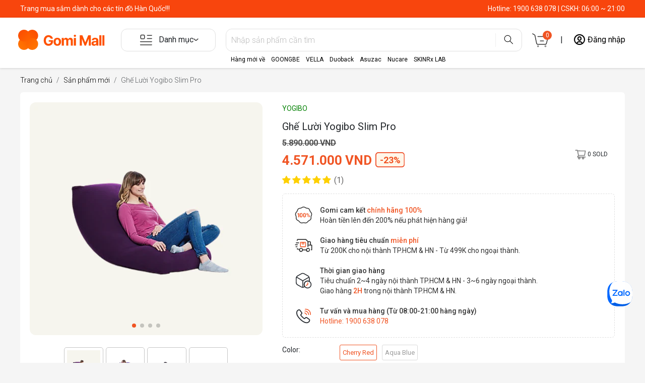

--- FILE ---
content_type: text/html; charset=utf-8
request_url: https://gomimall.vn/products/gh%E1%BA%BF-l%C6%B0%E1%BB%9Di-yogibo-support-original-1
body_size: 51907
content:
<!doctype html>
<html class="no-js" lang="vi">
  <head>
    <!-- Google tag (gtag.js) -->
    <script async src="https://www.googletagmanager.com/gtag/js?id=AW-11240751270"></script>
    <script>
      window.dataLayer = window.dataLayer || [];
      function gtag(){dataLayer.push(arguments);}
      gtag('js', new Date());

      gtag('config', 'AW-11240751270');
    </script>

    <!-- Google tag (gtag.js) -->
    <script async src="https://www.googletagmanager.com/gtag/js?id=AW-11240751270"></script>
    <script>
      window.dataLayer = window.dataLayer || [];
      function gtag(){dataLayer.push(arguments);}
      gtag('js', new Date());

      gtag('config', 'AW-11240751270');
    </script>

<!-- Google Tag Manager -->
<script>(function(w,d,s,l,i){w[l]=w[l]||[];w[l].push({'gtm.start':
new Date().getTime(),event:'gtm.js'});var f=d.getElementsByTagName(s)[0],
j=d.createElement(s),dl=l!='dataLayer'?'&l='+l:'';j.async=true;j.src=
'https://www.googletagmanager.com/gtm.js?id='+i+dl;f.parentNode.insertBefore(j,f);
})(window,document,'script','dataLayer','GTM-5RT2GZLL');</script>
<!-- End Google Tag Manager -->
    
    
    <meta charset="utf-8">
    <meta http-equiv="X-UA-Compatible" content="IE=edge">
    <meta name="viewport" content="width=device-width,initial-scale=1">
    <meta name="theme-color" content="">
    <link rel="canonical" href="https://gomimall.vn/products/gh%e1%ba%bf-l%c6%b0%e1%bb%9di-yogibo-support-original-1">
    <link
      rel="preconnect"
      href="https://cdn.shopify.com"
      crossorigin
    ><link
        rel="icon"
        type="image/png"
        href="//gomimall.vn/cdn/shop/files/Logo_01.png?crop=center&height=32&v=1689311435&width=32"
      ><link
        rel="preconnect"
        href="https://fonts.shopifycdn.com"
        crossorigin
      ><title>
      Ghế Lười Yogibo Slim Pro

        &ndash; Gomi Mall VN</title>

    
      <meta name="description" content="&quot;Đảm bảo hàng có sẵn. • Đảm bảo sản phẩm an toàn 100%. • Đảm bảo giá rẻ nhất thị trường. • Ship COD toàn quốc . *** Ghế Lười Yogibo Slim Pro - Thương hiệu: YOGIBO  - Xuất xứ: Hàn Quốc  - Thay đổi theo từng cách sử dụng  - Ghế sopha ma thuật 1. MÔ TẢ SẢN PHẨM: o Kích thước nhỏ gọn o Đáp ứng cho nhu cầu nghỉ ngơi dành ch">
    

    

<meta property="og:site_name" content="Gomi Mall VN">
<meta property="og:url" content="https://gomimall.vn/products/gh%e1%ba%bf-l%c6%b0%e1%bb%9di-yogibo-support-original-1">
<meta property="og:title" content="Ghế Lười Yogibo Slim Pro">
<meta property="og:type" content="product">
<meta property="og:description" content="&quot;Đảm bảo hàng có sẵn. • Đảm bảo sản phẩm an toàn 100%. • Đảm bảo giá rẻ nhất thị trường. • Ship COD toàn quốc . *** Ghế Lười Yogibo Slim Pro - Thương hiệu: YOGIBO  - Xuất xứ: Hàn Quốc  - Thay đổi theo từng cách sử dụng  - Ghế sopha ma thuật 1. MÔ TẢ SẢN PHẨM: o Kích thước nhỏ gọn o Đáp ứng cho nhu cầu nghỉ ngơi dành ch"><meta property="og:image" content="http://gomimall.vn/cdn/shop/files/Thiet_ke_chua_co_ten_83.png?v=1717992976">
  <meta property="og:image:secure_url" content="https://gomimall.vn/cdn/shop/files/Thiet_ke_chua_co_ten_83.png?v=1717992976">
  <meta property="og:image:width" content="1080">
  <meta property="og:image:height" content="1080"><meta property="og:price:amount" content="4.571.000">
  <meta property="og:price:currency" content="VND"><meta name="twitter:card" content="summary_large_image">
<meta name="twitter:title" content="Ghế Lười Yogibo Slim Pro">
<meta name="twitter:description" content="&quot;Đảm bảo hàng có sẵn. • Đảm bảo sản phẩm an toàn 100%. • Đảm bảo giá rẻ nhất thị trường. • Ship COD toàn quốc . *** Ghế Lười Yogibo Slim Pro - Thương hiệu: YOGIBO  - Xuất xứ: Hàn Quốc  - Thay đổi theo từng cách sử dụng  - Ghế sopha ma thuật 1. MÔ TẢ SẢN PHẨM: o Kích thước nhỏ gọn o Đáp ứng cho nhu cầu nghỉ ngơi dành ch">


    <script src="//gomimall.vn/cdn/shop/t/18/assets/constants.js?v=95358004781563950421751856981" defer="defer"></script>
    <script src="//gomimall.vn/cdn/shop/t/18/assets/pubsub.js?v=2921868252632587581751856982" defer="defer"></script>
    <script src="//gomimall.vn/cdn/shop/t/18/assets/global.js?v=127210358271191040921751856981" defer="defer"></script>

    <script>window.performance && window.performance.mark && window.performance.mark('shopify.content_for_header.start');</script><meta name="google-site-verification" content="0zHb-KPvwiUKbEFbh-9RP5fjDvRb3Fg8uU-V2NeYYbE">
<meta id="shopify-digital-wallet" name="shopify-digital-wallet" content="/79631483200/digital_wallets/dialog">
<link rel="alternate" type="application/json+oembed" href="https://gomimall.vn/products/gh%e1%ba%bf-l%c6%b0%e1%bb%9di-yogibo-support-original-1.oembed">
<script async="async" src="/checkouts/internal/preloads.js?locale=vi-VN"></script>
<script id="shopify-features" type="application/json">{"accessToken":"128fe913c2316ae711cc93c5c93c4915","betas":["rich-media-storefront-analytics"],"domain":"gomimall.vn","predictiveSearch":true,"shopId":79631483200,"locale":"vi"}</script>
<script>var Shopify = Shopify || {};
Shopify.shop = "gomimallvn.myshopify.com";
Shopify.locale = "vi";
Shopify.currency = {"active":"VND","rate":"1.0"};
Shopify.country = "VN";
Shopify.theme = {"name":"Gomimallv1.5","id":179092324672,"schema_name":"Dawn","schema_version":"9.0.0","theme_store_id":null,"role":"main"};
Shopify.theme.handle = "null";
Shopify.theme.style = {"id":null,"handle":null};
Shopify.cdnHost = "gomimall.vn/cdn";
Shopify.routes = Shopify.routes || {};
Shopify.routes.root = "/";</script>
<script type="module">!function(o){(o.Shopify=o.Shopify||{}).modules=!0}(window);</script>
<script>!function(o){function n(){var o=[];function n(){o.push(Array.prototype.slice.apply(arguments))}return n.q=o,n}var t=o.Shopify=o.Shopify||{};t.loadFeatures=n(),t.autoloadFeatures=n()}(window);</script>
<script id="shop-js-analytics" type="application/json">{"pageType":"product"}</script>
<script defer="defer" async type="module" src="//gomimall.vn/cdn/shopifycloud/shop-js/modules/v2/client.init-shop-cart-sync_CnyDD2zL.vi.esm.js"></script>
<script defer="defer" async type="module" src="//gomimall.vn/cdn/shopifycloud/shop-js/modules/v2/chunk.common_DuYnsC0Y.esm.js"></script>
<script type="module">
  await import("//gomimall.vn/cdn/shopifycloud/shop-js/modules/v2/client.init-shop-cart-sync_CnyDD2zL.vi.esm.js");
await import("//gomimall.vn/cdn/shopifycloud/shop-js/modules/v2/chunk.common_DuYnsC0Y.esm.js");

  window.Shopify.SignInWithShop?.initShopCartSync?.({"fedCMEnabled":true,"windoidEnabled":true});

</script>
<script>(function() {
  var isLoaded = false;
  function asyncLoad() {
    if (isLoaded) return;
    isLoaded = true;
    var urls = ["https:\/\/d1639lhkj5l89m.cloudfront.net\/js\/storefront\/uppromote.js?shop=gomimallvn.myshopify.com","\/\/cdn.shopify.com\/proxy\/4f187d0fa4bdf30c05fa8bf25874d85871c7ad990cda79dd6c87bf90972b2c35\/api.goaffpro.com\/loader.js?shop=gomimallvn.myshopify.com\u0026sp-cache-control=cHVibGljLCBtYXgtYWdlPTkwMA","https:\/\/cdn.s3.pop-convert.com\/pcjs.production.min.js?unique_id=gomimallvn.myshopify.com\u0026shop=gomimallvn.myshopify.com","https:\/\/script.pop-convert.com\/new-micro\/production.pc.min.js?unique_id=gomimallvn.myshopify.com\u0026shop=gomimallvn.myshopify.com","https:\/\/cdn.nfcube.com\/instafeed-04a68995fefb9380c18bcfa48e1538e1.js?shop=gomimallvn.myshopify.com","https:\/\/cdn.nfcube.com\/tiktok-520f2601dc0015aeb0c31805f4f62053.js?shop=gomimallvn.myshopify.com"];
    for (var i = 0; i < urls.length; i++) {
      var s = document.createElement('script');
      s.type = 'text/javascript';
      s.async = true;
      s.src = urls[i];
      var x = document.getElementsByTagName('script')[0];
      x.parentNode.insertBefore(s, x);
    }
  };
  if(window.attachEvent) {
    window.attachEvent('onload', asyncLoad);
  } else {
    window.addEventListener('load', asyncLoad, false);
  }
})();</script>
<script id="__st">var __st={"a":79631483200,"offset":25200,"reqid":"b7cdff8e-3241-4b8c-8916-53985fcaee87-1769007058","pageurl":"gomimall.vn\/products\/gh%E1%BA%BF-l%C6%B0%E1%BB%9Di-yogibo-support-original-1","u":"7a0d390e811a","p":"product","rtyp":"product","rid":8502708175168};</script>
<script>window.ShopifyPaypalV4VisibilityTracking = true;</script>
<script id="form-persister">!function(){'use strict';const t='contact',e='new_comment',n=[[t,t],['blogs',e],['comments',e],[t,'customer']],o='password',r='form_key',c=['recaptcha-v3-token','g-recaptcha-response','h-captcha-response',o],s=()=>{try{return window.sessionStorage}catch{return}},i='__shopify_v',u=t=>t.elements[r],a=function(){const t=[...n].map((([t,e])=>`form[action*='/${t}']:not([data-nocaptcha='true']) input[name='form_type'][value='${e}']`)).join(',');var e;return e=t,()=>e?[...document.querySelectorAll(e)].map((t=>t.form)):[]}();function m(t){const e=u(t);a().includes(t)&&(!e||!e.value)&&function(t){try{if(!s())return;!function(t){const e=s();if(!e)return;const n=u(t);if(!n)return;const o=n.value;o&&e.removeItem(o)}(t);const e=Array.from(Array(32),(()=>Math.random().toString(36)[2])).join('');!function(t,e){u(t)||t.append(Object.assign(document.createElement('input'),{type:'hidden',name:r})),t.elements[r].value=e}(t,e),function(t,e){const n=s();if(!n)return;const r=[...t.querySelectorAll(`input[type='${o}']`)].map((({name:t})=>t)),u=[...c,...r],a={};for(const[o,c]of new FormData(t).entries())u.includes(o)||(a[o]=c);n.setItem(e,JSON.stringify({[i]:1,action:t.action,data:a}))}(t,e)}catch(e){console.error('failed to persist form',e)}}(t)}const f=t=>{if('true'===t.dataset.persistBound)return;const e=function(t,e){const n=function(t){return'function'==typeof t.submit?t.submit:HTMLFormElement.prototype.submit}(t).bind(t);return function(){let t;return()=>{t||(t=!0,(()=>{try{e(),n()}catch(t){(t=>{console.error('form submit failed',t)})(t)}})(),setTimeout((()=>t=!1),250))}}()}(t,(()=>{m(t)}));!function(t,e){if('function'==typeof t.submit&&'function'==typeof e)try{t.submit=e}catch{}}(t,e),t.addEventListener('submit',(t=>{t.preventDefault(),e()})),t.dataset.persistBound='true'};!function(){function t(t){const e=(t=>{const e=t.target;return e instanceof HTMLFormElement?e:e&&e.form})(t);e&&m(e)}document.addEventListener('submit',t),document.addEventListener('DOMContentLoaded',(()=>{const e=a();for(const t of e)f(t);var n;n=document.body,new window.MutationObserver((t=>{for(const e of t)if('childList'===e.type&&e.addedNodes.length)for(const t of e.addedNodes)1===t.nodeType&&'FORM'===t.tagName&&a().includes(t)&&f(t)})).observe(n,{childList:!0,subtree:!0,attributes:!1}),document.removeEventListener('submit',t)}))}()}();</script>
<script integrity="sha256-4kQ18oKyAcykRKYeNunJcIwy7WH5gtpwJnB7kiuLZ1E=" data-source-attribution="shopify.loadfeatures" defer="defer" src="//gomimall.vn/cdn/shopifycloud/storefront/assets/storefront/load_feature-a0a9edcb.js" crossorigin="anonymous"></script>
<script data-source-attribution="shopify.dynamic_checkout.dynamic.init">var Shopify=Shopify||{};Shopify.PaymentButton=Shopify.PaymentButton||{isStorefrontPortableWallets:!0,init:function(){window.Shopify.PaymentButton.init=function(){};var t=document.createElement("script");t.src="https://gomimall.vn/cdn/shopifycloud/portable-wallets/latest/portable-wallets.vi.js",t.type="module",document.head.appendChild(t)}};
</script>
<script data-source-attribution="shopify.dynamic_checkout.buyer_consent">
  function portableWalletsHideBuyerConsent(e){var t=document.getElementById("shopify-buyer-consent"),n=document.getElementById("shopify-subscription-policy-button");t&&n&&(t.classList.add("hidden"),t.setAttribute("aria-hidden","true"),n.removeEventListener("click",e))}function portableWalletsShowBuyerConsent(e){var t=document.getElementById("shopify-buyer-consent"),n=document.getElementById("shopify-subscription-policy-button");t&&n&&(t.classList.remove("hidden"),t.removeAttribute("aria-hidden"),n.addEventListener("click",e))}window.Shopify?.PaymentButton&&(window.Shopify.PaymentButton.hideBuyerConsent=portableWalletsHideBuyerConsent,window.Shopify.PaymentButton.showBuyerConsent=portableWalletsShowBuyerConsent);
</script>
<script>
  function portableWalletsCleanup(e){e&&e.src&&console.error("Failed to load portable wallets script "+e.src);var t=document.querySelectorAll("shopify-accelerated-checkout .shopify-payment-button__skeleton, shopify-accelerated-checkout-cart .wallet-cart-button__skeleton"),e=document.getElementById("shopify-buyer-consent");for(let e=0;e<t.length;e++)t[e].remove();e&&e.remove()}function portableWalletsNotLoadedAsModule(e){e instanceof ErrorEvent&&"string"==typeof e.message&&e.message.includes("import.meta")&&"string"==typeof e.filename&&e.filename.includes("portable-wallets")&&(window.removeEventListener("error",portableWalletsNotLoadedAsModule),window.Shopify.PaymentButton.failedToLoad=e,"loading"===document.readyState?document.addEventListener("DOMContentLoaded",window.Shopify.PaymentButton.init):window.Shopify.PaymentButton.init())}window.addEventListener("error",portableWalletsNotLoadedAsModule);
</script>

<script type="module" src="https://gomimall.vn/cdn/shopifycloud/portable-wallets/latest/portable-wallets.vi.js" onError="portableWalletsCleanup(this)" crossorigin="anonymous"></script>
<script nomodule>
  document.addEventListener("DOMContentLoaded", portableWalletsCleanup);
</script>

<link id="shopify-accelerated-checkout-styles" rel="stylesheet" media="screen" href="https://gomimall.vn/cdn/shopifycloud/portable-wallets/latest/accelerated-checkout-backwards-compat.css" crossorigin="anonymous">
<style id="shopify-accelerated-checkout-cart">
        #shopify-buyer-consent {
  margin-top: 1em;
  display: inline-block;
  width: 100%;
}

#shopify-buyer-consent.hidden {
  display: none;
}

#shopify-subscription-policy-button {
  background: none;
  border: none;
  padding: 0;
  text-decoration: underline;
  font-size: inherit;
  cursor: pointer;
}

#shopify-subscription-policy-button::before {
  box-shadow: none;
}

      </style>
<script id="sections-script" data-sections="header" defer="defer" src="//gomimall.vn/cdn/shop/t/18/compiled_assets/scripts.js?v=1709"></script>
<script>window.performance && window.performance.mark && window.performance.mark('shopify.content_for_header.end');</script>

    <link href="//gomimall.vn/cdn/shop/t/18/assets/base.css?v=47073261659597127241751856980" rel="stylesheet" type="text/css" media="all" />

    <link
      href="https://fonts.googleapis.com/css2?family=Roboto:ital,wght@0,100;0,300;0,400;0,500;0,700;0,900;1,100;1,300;1,400;1,700;1,900&display=swap"
      rel="stylesheet"
    >
    <link rel="stylesheet" href="https://cdn.jsdelivr.net/npm/bootstrap@5.3.0-alpha1/dist/css/bootstrap.min.css">
    <link rel="stylesheet" href="https://cdn.jsdelivr.net/npm/swiper@9/swiper-bundle.min.css">

    
    <link
      rel="stylesheet"
      href="https://cdnjs.cloudflare.com/ajax/libs/font-awesome/6.4.0/css/all.min.css"
      integrity="sha512-iecdLmaskl7CVkqkXNQ/ZH/XLlvWZOJyj7Yy7tcenmpD1ypASozpmT/E0iPtmFIB46ZmdtAc9eNBvH0H/ZpiBw=="
      crossorigin="anonymous"
      referrerpolicy="no-referrer"
    >
    <link href="//gomimall.vn/cdn/shop/t/18/assets/swiper.css?v=113069059676952685091751856983" rel="stylesheet" type="text/css" media="all" />
    <link href="//gomimall.vn/cdn/shop/t/18/assets/product.css?v=133363821048430753501754624283" rel="stylesheet" type="text/css" media="all" />
    <link href="//gomimall.vn/cdn/shop/t/18/assets/flash-sales.css?v=55711888390650211741751856981" rel="stylesheet" type="text/css" media="all" />
    <link href="//gomimall.vn/cdn/shop/t/18/assets/main.css?v=145712921429328247221755244388" rel="stylesheet" type="text/css" media="all" />
    <link href="//gomimall.vn/cdn/shop/t/18/assets/home.css?v=13469248642263203811754911256" rel="stylesheet" type="text/css" media="all" />
<link
        rel="stylesheet"
        href="//gomimall.vn/cdn/shop/t/18/assets/component-predictive-search.css?v=85913294783299393391751856981"
        media="print"
        onload="this.media='all'"
      ><!-- Google tag (gtag.js) -->
    <script async src="https://www.googletagmanager.com/gtag/js?id=G-LZTPJC5WDX"></script>
    <script>
      window.dataLayer = window.dataLayer || [];
      function gtag(){dataLayer.push(arguments);}
      gtag('js', new Date());

      gtag('config', 'G-LZTPJC5WDX');
    </script>
    <meta name="google-site-verification" content="n0hlZmWC_8OzTrT6OazlG3TMyoTHqK_Lv_ZRtx4bRoc">

    <!-- Google Tag Manager -->
    <script>
      (function(w,d,s,l,i){w[l]=w[l]||[];w[l].push({'gtm.start':
      new Date().getTime(),event:'gtm.js'});var f=d.getElementsByTagName(s)[0],
      j=d.createElement(s),dl=l!='dataLayer'?'&l='+l:'';j.async=true;j.src=
      'https://www.googletagmanager.com/gtm.js?id='+i+dl;f.parentNode.insertBefore(j,f);
      })(window,document,'script','dataLayer','GTM-K882Z6CF');
    </script>
    <!-- End Google Tag Manager -->

    <script>
      document.documentElement.className = document.documentElement.className.replace('no-js', 'js');
      if (Shopify.designMode) {
        document.documentElement.classList.add('shopify-design-mode');
      }
    </script>

    <script src="https://cdn.jsdelivr.net/npm/jquery@3.6.4/dist/jquery.min.js"></script>
    <script src="https://cdn.jsdelivr.net/npm/bootstrap@5.3.0-alpha1/dist/js/bootstrap.bundle.min.js"></script>
    <script src="https://cdn.jsdelivr.net/npm/swiper@9/swiper-bundle.min.js"></script>
    <link href="https://unpkg.com/boxicons@2.1.4/css/boxicons.min.css" rel="stylesheet">

    
    
    <script type="text/javascript">
  window.Rivo = window.Rivo || {};
  window.Rivo.common = window.Rivo.common || {};
  window.Rivo.common.shop = {
    permanent_domain: 'gomimallvn.myshopify.com',
    currency: "VND",
    money_format: "{{amount_no_decimals_with_comma_separator}}₫",
    id: 75622908183
  };
  

  window.Rivo.common.template = 'product';
  window.Rivo.common.cart = {};
  window.Rivo.common.vapid_public_key = "BJuXCmrtTK335SuczdNVYrGVtP_WXn4jImChm49st7K7z7e8gxSZUKk4DhUpk8j2Xpiw5G4-ylNbMKLlKkUEU98=";
  window.Rivo.global_config = null;

  
    if (window.Rivo.common.template == 'product'){
      window.Rivo.common.product = {
        id: 8502708175168, price: 457100000, handle: "ghế-lười-yogibo-support-original-1", tags: [],
        available: false, title: "Ghế Lười Yogibo Slim Pro", variants: [{"id":45761754169664,"title":"Cherry Red","option1":"Cherry Red","option2":null,"option3":null,"sku":"vn0Brhn4nuvOU","requires_shipping":true,"taxable":false,"featured_image":null,"available":false,"name":"Ghế Lười Yogibo Slim Pro - Cherry Red","public_title":"Cherry Red","options":["Cherry Red"],"price":457100000,"weight":0,"compare_at_price":589000000,"inventory_management":"shopify","barcode":"","requires_selling_plan":false,"selling_plan_allocations":[]},{"id":45761754136896,"title":"Aqua Blue","option1":"Aqua Blue","option2":null,"option3":null,"sku":"vn0PX7d0RCxm9","requires_shipping":true,"taxable":false,"featured_image":null,"available":false,"name":"Ghế Lười Yogibo Slim Pro - Aqua Blue","public_title":"Aqua Blue","options":["Aqua Blue"],"price":457100000,"weight":0,"compare_at_price":589000000,"inventory_management":"shopify","barcode":"","requires_selling_plan":false,"selling_plan_allocations":[]}]
      };
    }
  




    window.Rivo.widgets_config = null;

</script>


<script type="text/javascript">
  

  //Global snippet for Rivo
  //this is updated automatically - do not edit manually.

  function loadScript(src, defer, done) {
    var js = document.createElement('script');
    js.src = src;
    js.defer = defer;
    js.onload = function(){done();};
    js.onerror = function(){
      done(new Error('Failed to load script ' + src));
    };
    document.head.appendChild(js);
  }

  function browserSupportsAllFeatures() {
    return window.Promise && window.fetch && window.Symbol;
  }

  if (browserSupportsAllFeatures()) {
    main();
  } else {
    loadScript('https://polyfill-fastly.net/v3/polyfill.min.js?features=Promise,fetch', true, main);
  }

  function loadAppScripts(){
     if (window.Rivo.global_config.aat.includes("loy")){
      loadScript(window.Rivo.global_config.asset_urls.loy.init_js, true, function(){});
     }

     if (window.Rivo.global_config.aat.includes("rev")){
      loadScript(window.Rivo.global_config.asset_urls.rev.init_js, true, function(){});
     }

     if (window.Rivo.global_config.aat.includes("pu")){
      loadScript(window.Rivo.global_config.asset_urls.pu.init_js, true, function(){});
     }

     if (window.Rivo.global_config.aat.includes("pop") || window.Rivo.global_config.aat.includes("pu")){
      loadScript(window.Rivo.global_config.asset_urls.widgets.init_js, true, function(){});
     }
  }

  function main(err) {
    loadScript(window.Rivo.global_config.asset_urls.global.helper_js, false, loadAppScripts);
  }
</script>

    <!-- Meta Pixel Code -->
    <script>
      !function(f,b,e,v,n,t,s)
      {if(f.fbq)return;n=f.fbq=function(){n.callMethod?
      n.callMethod.apply(n,arguments):n.queue.push(arguments)};
      if(!f._fbq)f._fbq=n;n.push=n;n.loaded=!0;n.version='2.0';
      n.queue=[];t=b.createElement(e);t.async=!0;
      t.src=v;s=b.getElementsByTagName(e)[0];
      s.parentNode.insertBefore(t,s)}(window, document,'script',
      'https://connect.facebook.net/en_US/fbevents.js');
      fbq('init', '837147021135790');
      fbq('track', 'PageView');
    </script>
    <noscript
      ><img
        height="1"
        width="1"
        style="display:none"
        src="https://www.facebook.com/tr?id=837147021135790&ev=PageView&noscript=1"
    ></noscript>
    <!-- End Meta Pixel Code -->
    <link href="//gomimall.vn/cdn/shop/t/18/assets/cssTiktok.css?v=131549149974890046471754543308" rel="stylesheet" type="text/css" media="all" />

  <!-- BEGIN app block: shopify://apps/uppromote-affiliate/blocks/customer-referral/64c32457-930d-4cb9-9641-e24c0d9cf1f4 --><link rel="preload" href="https://cdn.shopify.com/extensions/019bdee1-a01e-7784-8dda-67e27c4ae6f0/app-106/assets/customer-referral.css" as="style" onload="this.onload=null;this.rel='stylesheet'">
<script>
  document.addEventListener("DOMContentLoaded", function () {
    const params = new URLSearchParams(window.location.search);
    if (params.has('sca_ref') || params.has('sca_crp')) {
      document.body.setAttribute('is-affiliate-link', '');
    }
  });
</script>


<!-- END app block --><!-- BEGIN app block: shopify://apps/judge-me-reviews/blocks/judgeme_core/61ccd3b1-a9f2-4160-9fe9-4fec8413e5d8 --><!-- Start of Judge.me Core -->






<link rel="dns-prefetch" href="https://cdnwidget.judge.me">
<link rel="dns-prefetch" href="https://cdn.judge.me">
<link rel="dns-prefetch" href="https://cdn1.judge.me">
<link rel="dns-prefetch" href="https://api.judge.me">

<script data-cfasync='false' class='jdgm-settings-script'>window.jdgmSettings={"pagination":5,"disable_web_reviews":false,"badge_no_review_text":"(0)","badge_n_reviews_text":"({{ n }})","badge_star_color":"#fed000","hide_badge_preview_if_no_reviews":false,"badge_hide_text":false,"enforce_center_preview_badge":false,"widget_title":"Đánh giá của Khách hàng","widget_open_form_text":"Viết đánh giá","widget_close_form_text":"Hủy đánh giá","widget_refresh_page_text":"Làm mới trang","widget_summary_text":"Dựa trên {{ number_of_reviews }} đánh giá","widget_no_review_text":"Hãy là người đầu tiên viết đánh giá","widget_name_field_text":"Tên hiển thị","widget_verified_name_field_text":"Tên Đã xác minh (công khai)","widget_name_placeholder_text":"Tên hiển thị","widget_required_field_error_text":"Trường này là bắt buộc.","widget_email_field_text":"Địa chỉ email","widget_verified_email_field_text":"Email Đã xác minh (riêng tư, không thể chỉnh sửa)","widget_email_placeholder_text":"Địa chỉ email của bạn","widget_email_field_error_text":"Vui lòng nhập địa chỉ email hợp lệ.","widget_rating_field_text":"Đánh giá","widget_review_title_field_text":"Tiêu đề Đánh giá","widget_review_title_placeholder_text":"Đặt tiêu đề cho đánh giá của bạn","widget_review_body_field_text":"Nội dung đánh giá","widget_review_body_placeholder_text":"Bắt đầu viết ở đây...","widget_pictures_field_text":"Hình ảnh/Video (tùy chọn)","widget_submit_review_text":"Gửi Đánh giá","widget_submit_verified_review_text":"Gửi Đánh giá Đã xác minh","widget_submit_success_msg_with_auto_publish":"Cảm ơn bạn! Vui lòng làm mới trang sau vài phút để xem đánh giá của bạn. Bạn có thể xóa hoặc chỉnh sửa đánh giá của mình bằng cách đăng nhập vào \u003ca href='https://judge.me/login' target='_blank' rel='nofollow noopener'\u003eJudge.me\u003c/a\u003e","widget_submit_success_msg_no_auto_publish":"Cảm ơn bạn! Đánh giá của bạn sẽ được công bố ngay khi được quản trị viên cửa hàng phê duyệt. Bạn có thể xóa hoặc chỉnh sửa đánh giá của mình bằng cách đăng nhập vào \u003ca href='https://judge.me/login' target='_blank' rel='nofollow noopener'\u003eJudge.me\u003c/a\u003e","widget_show_default_reviews_out_of_total_text":"Hiển thị {{ n_reviews_shown }} trong tổng số {{ n_reviews }} đánh giá.","widget_show_all_link_text":"Hiển thị tất cả","widget_show_less_link_text":"Hiển thị ít hơn","widget_author_said_text":"{{ reviewer_name }} đã nói:","widget_days_text":"{{ n }} ngày trước","widget_weeks_text":"{{ n }} tuần trước","widget_months_text":"{{ n }} tháng trước","widget_years_text":"{{ n }} năm trước","widget_yesterday_text":"Hôm qua","widget_today_text":"Hôm nay","widget_replied_text":"\u003e\u003e {{ shop_name }} đã trả lời:","widget_read_more_text":"Đọc thêm","widget_reviewer_name_as_initial":"","widget_rating_filter_color":"","widget_rating_filter_see_all_text":"Xem tất cả đánh giá","widget_sorting_most_recent_text":"Gần đây nhất","widget_sorting_highest_rating_text":"Đánh giá cao nhất","widget_sorting_lowest_rating_text":"Đánh giá thấp nhất","widget_sorting_with_pictures_text":"Chỉ Hình ảnh","widget_sorting_most_helpful_text":"Hữu ích nhất","widget_open_question_form_text":"Đặt câu hỏi","widget_reviews_subtab_text":"Đánh giá","widget_questions_subtab_text":"Câu hỏi","widget_question_label_text":"Câu hỏi","widget_answer_label_text":"Trả lời","widget_question_placeholder_text":"Viết câu hỏi của bạn tại đây","widget_submit_question_text":"Gửi Câu hỏi","widget_question_submit_success_text":"Cảm ơn bạn đã đặt câu hỏi! Chúng tôi sẽ thông báo cho bạn khi câu hỏi được trả lời.","widget_star_color":"#fed000","verified_badge_text":"Đã xác minh","verified_badge_bg_color":"","verified_badge_text_color":"","verified_badge_placement":"left-of-reviewer-name","widget_review_max_height":"","widget_hide_border":false,"widget_social_share":false,"widget_thumb":false,"widget_review_location_show":false,"widget_location_format":"country_iso_code","all_reviews_include_out_of_store_products":true,"all_reviews_out_of_store_text":"(ngoài cửa hàng)","all_reviews_pagination":100,"all_reviews_product_name_prefix_text":"về","enable_review_pictures":true,"enable_question_anwser":false,"widget_theme":"","review_date_format":"mm/dd/yyyy","default_sort_method":"most-recent","widget_product_reviews_subtab_text":"Đánh giá Sản phẩm","widget_shop_reviews_subtab_text":"Đánh giá Cửa hàng","widget_other_products_reviews_text":"Đánh giá cho các sản phẩm khác","widget_store_reviews_subtab_text":"Đánh giá cửa hàng","widget_no_store_reviews_text":"Cửa hàng này chưa có đánh giá","widget_web_restriction_product_reviews_text":"Sản phẩm này chưa có đánh giá","widget_no_items_text":"Không tìm thấy sản phẩm","widget_show_more_text":"Hiển thị thêm","widget_write_a_store_review_text":"Viết Đánh giá Cửa hàng","widget_other_languages_heading":"Đánh giá bằng Ngôn ngữ Khác","widget_translate_review_text":"Dịch đánh giá sang {{ language }}","widget_translating_review_text":"Đang dịch...","widget_show_original_translation_text":"Hiển thị bản gốc ({{ language }})","widget_translate_review_failed_text":"Không thể dịch đánh giá.","widget_translate_review_retry_text":"Thử lại","widget_translate_review_try_again_later_text":"Thử lại sau","show_product_url_for_grouped_product":false,"widget_sorting_pictures_first_text":"Hình ảnh đầu tiên","show_pictures_on_all_rev_page_mobile":false,"show_pictures_on_all_rev_page_desktop":false,"floating_tab_hide_mobile_install_preference":false,"floating_tab_button_name":"★ Đánh giá","floating_tab_title":"Để khách hàng nói thay chúng tôi","floating_tab_button_color":"","floating_tab_button_background_color":"","floating_tab_url":"","floating_tab_url_enabled":false,"floating_tab_tab_style":"text","all_reviews_text_badge_text":"Khách hàng đánh giá chúng tôi {{ shop.metafields.judgeme.all_reviews_rating | round: 1 }}/5 dựa trên {{ shop.metafields.judgeme.all_reviews_count }} đánh giá.","all_reviews_text_badge_text_branded_style":"{{ shop.metafields.judgeme.all_reviews_rating | round: 1 }} trên 5 sao dựa trên {{ shop.metafields.judgeme.all_reviews_count }} đánh giá","is_all_reviews_text_badge_a_link":false,"show_stars_for_all_reviews_text_badge":false,"all_reviews_text_badge_url":"","all_reviews_text_style":"branded","all_reviews_text_color_style":"judgeme_brand_color","all_reviews_text_color":"#108474","all_reviews_text_show_jm_brand":true,"featured_carousel_show_header":true,"featured_carousel_title":"Để khách hàng nói thay chúng tôi","testimonials_carousel_title":"Khách hàng đang nói","videos_carousel_title":"Những câu chuyện thực tế của khách hàng","cards_carousel_title":"Khách hàng đang nói","featured_carousel_count_text":"từ {{ n }} đánh giá","featured_carousel_add_link_to_all_reviews_page":false,"featured_carousel_url":"","featured_carousel_show_images":true,"featured_carousel_autoslide_interval":5,"featured_carousel_arrows_on_the_sides":false,"featured_carousel_height":250,"featured_carousel_width":80,"featured_carousel_image_size":0,"featured_carousel_image_height":250,"featured_carousel_arrow_color":"#eeeeee","verified_count_badge_style":"branded","verified_count_badge_orientation":"horizontal","verified_count_badge_color_style":"judgeme_brand_color","verified_count_badge_color":"#108474","is_verified_count_badge_a_link":false,"verified_count_badge_url":"","verified_count_badge_show_jm_brand":true,"widget_rating_preset_default":5,"widget_first_sub_tab":"product-reviews","widget_show_histogram":true,"widget_histogram_use_custom_color":false,"widget_pagination_use_custom_color":false,"widget_star_use_custom_color":true,"widget_verified_badge_use_custom_color":false,"widget_write_review_use_custom_color":false,"picture_reminder_submit_button":"Upload Pictures","enable_review_videos":false,"mute_video_by_default":false,"widget_sorting_videos_first_text":"Video đầu tiên","widget_review_pending_text":"Đang chờ xử lý","featured_carousel_items_for_large_screen":3,"social_share_options_order":"Facebook,Twitter","remove_microdata_snippet":true,"disable_json_ld":false,"enable_json_ld_products":false,"preview_badge_show_question_text":false,"preview_badge_no_question_text":"Không có câu hỏi","preview_badge_n_question_text":"{{ number_of_questions }} câu hỏi","qa_badge_show_icon":false,"qa_badge_position":"same-row","remove_judgeme_branding":false,"widget_add_search_bar":false,"widget_search_bar_placeholder":"Tìm kiếm","widget_sorting_verified_only_text":"Chỉ đã xác minh","featured_carousel_theme":"default","featured_carousel_show_rating":true,"featured_carousel_show_title":true,"featured_carousel_show_body":true,"featured_carousel_show_date":false,"featured_carousel_show_reviewer":true,"featured_carousel_show_product":false,"featured_carousel_header_background_color":"#108474","featured_carousel_header_text_color":"#ffffff","featured_carousel_name_product_separator":"reviewed","featured_carousel_full_star_background":"#108474","featured_carousel_empty_star_background":"#dadada","featured_carousel_vertical_theme_background":"#f9fafb","featured_carousel_verified_badge_enable":true,"featured_carousel_verified_badge_color":"#108474","featured_carousel_border_style":"round","featured_carousel_review_line_length_limit":3,"featured_carousel_more_reviews_button_text":"Đọc thêm đánh giá","featured_carousel_view_product_button_text":"Xem sản phẩm","all_reviews_page_load_reviews_on":"scroll","all_reviews_page_load_more_text":"Tải thêm Đánh giá","disable_fb_tab_reviews":false,"enable_ajax_cdn_cache":false,"widget_advanced_speed_features":5,"widget_public_name_text":"hiển thị công khai như","default_reviewer_name":"John Smith","default_reviewer_name_has_non_latin":true,"widget_reviewer_anonymous":"Ẩn danh","medals_widget_title":"Huy chương Đánh giá Judge.me","medals_widget_background_color":"#f9fafb","medals_widget_position":"footer_all_pages","medals_widget_border_color":"#f9fafb","medals_widget_verified_text_position":"left","medals_widget_use_monochromatic_version":false,"medals_widget_elements_color":"#108474","show_reviewer_avatar":true,"widget_invalid_yt_video_url_error_text":"Không phải URL video YouTube","widget_max_length_field_error_text":"Vui lòng nhập không quá {0} ký tự.","widget_show_country_flag":false,"widget_show_collected_via_shop_app":true,"widget_verified_by_shop_badge_style":"light","widget_verified_by_shop_text":"Đã xác minh bởi Cửa hàng","widget_show_photo_gallery":true,"widget_load_with_code_splitting":true,"widget_ugc_install_preference":false,"widget_ugc_title":"Được tạo bởi chúng tôi, Được chia sẻ bởi bạn","widget_ugc_subtitle":"Gắn thẻ chúng tôi để thấy hình ảnh của bạn xuất hiện trên trang của chúng tôi","widget_ugc_arrows_color":"#ffffff","widget_ugc_primary_button_text":"Mua Ngay","widget_ugc_primary_button_background_color":"#108474","widget_ugc_primary_button_text_color":"#ffffff","widget_ugc_primary_button_border_width":"0","widget_ugc_primary_button_border_style":"none","widget_ugc_primary_button_border_color":"#108474","widget_ugc_primary_button_border_radius":"25","widget_ugc_secondary_button_text":"Tải Thêm","widget_ugc_secondary_button_background_color":"#ffffff","widget_ugc_secondary_button_text_color":"#108474","widget_ugc_secondary_button_border_width":"2","widget_ugc_secondary_button_border_style":"solid","widget_ugc_secondary_button_border_color":"#108474","widget_ugc_secondary_button_border_radius":"25","widget_ugc_reviews_button_text":"Xem Đánh giá","widget_ugc_reviews_button_background_color":"#ffffff","widget_ugc_reviews_button_text_color":"#108474","widget_ugc_reviews_button_border_width":"2","widget_ugc_reviews_button_border_style":"solid","widget_ugc_reviews_button_border_color":"#108474","widget_ugc_reviews_button_border_radius":"25","widget_ugc_reviews_button_link_to":"judgeme-reviews-page","widget_ugc_show_post_date":true,"widget_ugc_max_width":"800","widget_rating_metafield_value_type":true,"widget_primary_color":"#5f5f5f","widget_enable_secondary_color":true,"widget_secondary_color":"#e1e1e1","widget_summary_average_rating_text":"{{ average_rating }} trên 5","widget_media_grid_title":"Ảnh \u0026 video của khách hàng","widget_media_grid_see_more_text":"Xem thêm","widget_round_style":false,"widget_show_product_medals":true,"widget_verified_by_judgeme_text":"Đã xác minh bởi Judge.me","widget_show_store_medals":true,"widget_verified_by_judgeme_text_in_store_medals":"Đã xác minh bởi Judge.me","widget_media_field_exceed_quantity_message":"Xin lỗi, chúng tôi chỉ có thể chấp nhận {{ max_media }} cho một đánh giá.","widget_media_field_exceed_limit_message":"{{ file_name }} quá lớn, vui lòng chọn {{ media_type }} nhỏ hơn {{ size_limit }}MB.","widget_review_submitted_text":"Đã Gửi Đánh giá!","widget_question_submitted_text":"Đã Gửi Câu hỏi!","widget_close_form_text_question":"Hủy","widget_write_your_answer_here_text":"Viết câu trả lời của bạn tại đây","widget_enabled_branded_link":true,"widget_show_collected_by_judgeme":true,"widget_reviewer_name_color":"","widget_write_review_text_color":"","widget_write_review_bg_color":"","widget_collected_by_judgeme_text":"được thu thập bởi Judge.me","widget_pagination_type":"standard","widget_load_more_text":"Tải Thêm","widget_load_more_color":"#108474","widget_full_review_text":"Xem Đánh giá Đầy đủ","widget_read_more_reviews_text":"Đọc Thêm Đánh giá","widget_read_questions_text":"Đọc Câu hỏi","widget_questions_and_answers_text":"Hỏi \u0026 Đáp","widget_verified_by_text":"Được xác minh bởi","widget_verified_text":"Đã xác minh","widget_number_of_reviews_text":"{{ number_of_reviews }} đánh giá","widget_back_button_text":"Quay lại","widget_next_button_text":"Tiếp theo","widget_custom_forms_filter_button":"Bộ lọc","custom_forms_style":"horizontal","widget_show_review_information":false,"how_reviews_are_collected":"Làm thế nào đánh giá được thu thập?","widget_show_review_keywords":false,"widget_gdpr_statement":"Cách chúng tôi sử dụng dữ liệu của bạn: Chúng tôi sẽ chỉ liên hệ với bạn về đánh giá bạn đã để lại, và chỉ khi cần thiết. Bằng cách gửi đánh giá của bạn, bạn đồng ý với \u003ca href='https://judge.me/terms' target='_blank' rel='nofollow noopener'\u003eđiều khoản\u003c/a\u003e, \u003ca href='https://judge.me/privacy' target='_blank' rel='nofollow noopener'\u003equyền riêng tư\u003c/a\u003e và các chính sách \u003ca href='https://judge.me/content-policy' target='_blank' rel='nofollow noopener'\u003enội dung\u003c/a\u003e của Judge.me.","widget_multilingual_sorting_enabled":false,"widget_translate_review_content_enabled":false,"widget_translate_review_content_method":"manual","popup_widget_review_selection":"automatically_with_pictures","popup_widget_round_border_style":true,"popup_widget_show_title":true,"popup_widget_show_body":true,"popup_widget_show_reviewer":false,"popup_widget_show_product":true,"popup_widget_show_pictures":true,"popup_widget_use_review_picture":true,"popup_widget_show_on_home_page":true,"popup_widget_show_on_product_page":true,"popup_widget_show_on_collection_page":true,"popup_widget_show_on_cart_page":true,"popup_widget_position":"bottom_left","popup_widget_first_review_delay":5,"popup_widget_duration":5,"popup_widget_interval":5,"popup_widget_review_count":5,"popup_widget_hide_on_mobile":true,"review_snippet_widget_round_border_style":true,"review_snippet_widget_card_color":"#FFFFFF","review_snippet_widget_slider_arrows_background_color":"#FFFFFF","review_snippet_widget_slider_arrows_color":"#000000","review_snippet_widget_star_color":"#108474","show_product_variant":false,"all_reviews_product_variant_label_text":"Biến thể: ","widget_show_verified_branding":true,"widget_ai_summary_title":"Khách hàng nói","widget_ai_summary_disclaimer":"Tóm tắt đánh giá được hỗ trợ bởi AI dựa trên đánh giá gần đây của khách hàng","widget_show_ai_summary":false,"widget_show_ai_summary_bg":false,"widget_show_review_title_input":true,"redirect_reviewers_invited_via_email":"review_widget","request_store_review_after_product_review":false,"request_review_other_products_in_order":false,"review_form_color_scheme":"default","review_form_corner_style":"square","review_form_star_color":{},"review_form_text_color":"#333333","review_form_background_color":"#ffffff","review_form_field_background_color":"#fafafa","review_form_button_color":{},"review_form_button_text_color":"#ffffff","review_form_modal_overlay_color":"#000000","review_content_screen_title_text":"Bạn đánh giá sản phẩm này như thế nào?","review_content_introduction_text":"Chúng tôi rất vui nếu bạn chia sẻ một chút về trải nghiệm của mình.","store_review_form_title_text":"Bạn đánh giá cửa hàng này như thế nào?","store_review_form_introduction_text":"Chúng tôi rất vui nếu bạn chia sẻ một chút về trải nghiệm của mình.","show_review_guidance_text":true,"one_star_review_guidance_text":"Kém","five_star_review_guidance_text":"Tuyệt vời","customer_information_screen_title_text":"Về bạn","customer_information_introduction_text":"Vui lòng cho chúng tôi biết thêm về bạn.","custom_questions_screen_title_text":"Trải nghiệm của bạn chi tiết hơn","custom_questions_introduction_text":"Dưới đây là một số câu hỏi để giúp chúng tôi hiểu rõ hơn về trải nghiệm của bạn.","review_submitted_screen_title_text":"Cảm ơn đánh giá của bạn!","review_submitted_screen_thank_you_text":"Chúng tôi đang xử lý và nó sẽ xuất hiện trên cửa hàng sớm.","review_submitted_screen_email_verification_text":"Vui lòng xác nhận email của bạn bằng cách nhấp vào liên kết chúng tôi vừa gửi cho bạn. Điều này giúp chúng tôi giữ cho các đánh giá được xác thực.","review_submitted_request_store_review_text":"Bạn có muốn chia sẻ kinh nghiệm mua sắm với chúng tôi không?","review_submitted_review_other_products_text":"Bạn có muốn đánh giá những sản phẩm này không?","store_review_screen_title_text":"Bạn có muốn chia sẻ trải nghiệm mua sắm với chúng tôi không?","store_review_introduction_text":"Chúng tôi đánh giá cao phản hồi của bạn. Vui lòng chia sẻ bất kỳ ý tưởng hoặc đề xuất nào bạn có.","reviewer_media_screen_title_picture_text":"Chia sẻ ảnh","reviewer_media_introduction_picture_text":"Tải ảnh lên để hỗ trợ đánh giá của bạn.","reviewer_media_screen_title_video_text":"Chia sẻ video","reviewer_media_introduction_video_text":"Tải video lên để hỗ trợ đánh giá của bạn.","reviewer_media_screen_title_picture_or_video_text":"Chia sẻ ảnh hoặc video","reviewer_media_introduction_picture_or_video_text":"Tải ảnh hoặc video lên để hỗ trợ đánh giá của bạn.","reviewer_media_youtube_url_text":"Dán URL Youtube của bạn vào đây","advanced_settings_next_step_button_text":"Tiếp","advanced_settings_close_review_button_text":"Đóng","modal_write_review_flow":false,"write_review_flow_required_text":"Bắt buộc","write_review_flow_privacy_message_text":"Chúng tôi cảm kích sự riêng tư của bạn.","write_review_flow_anonymous_text":"Đánh giá ẩn danh","write_review_flow_visibility_text":"Điều này sẽ không hiển thị cho khách hàng khác.","write_review_flow_multiple_selection_help_text":"Chọn bao nhiêu tùy thích","write_review_flow_single_selection_help_text":"Chọn một tùy chọn","write_review_flow_required_field_error_text":"Trường này là bắt buộc","write_review_flow_invalid_email_error_text":"Vui lòng nhập địa chỉ email hợp lệ","write_review_flow_max_length_error_text":"Tối đa {{ max_length }} ký tự.","write_review_flow_media_upload_text":"\u003cb\u003eNhấp để tải lên\u003c/b\u003e hoặc kéo và thả","write_review_flow_gdpr_statement":"Chúng tôi sẽ chỉ liên hệ với bạn về đánh giá của bạn nếu cần thiết. Bằng cách gửi đánh giá, bạn đồng ý với \u003ca href='https://judge.me/terms' target='_blank' rel='nofollow noopener'\u003eđiều khoản và điều kiện\u003c/a\u003e và \u003ca href='https://judge.me/privacy' target='_blank' rel='nofollow noopener'\u003echính sách quyền riêng tư\u003c/a\u003e của chúng tôi.","rating_only_reviews_enabled":false,"show_negative_reviews_help_screen":false,"new_review_flow_help_screen_rating_threshold":3,"negative_review_resolution_screen_title_text":"Hãy cho chúng tôi biết thêm","negative_review_resolution_text":"Trải nghiệm của bạn rất quan trọng đối với chúng tôi. Nếu có vấn đề với việc mua hàng của bạn, chúng tôi luôn sẵn sàng hỗ trợ. Đừng ngần ngại liên hệ với chúng tôi, chúng tôi rất muốn có cơ hội để sửa chữa mọi thứ.","negative_review_resolution_button_text":"Liên hệ với chúng tôi","negative_review_resolution_proceed_with_review_text":"Để lại đánh giá","negative_review_resolution_subject":"Vấn đề với đơn mua từ {{ shop_name }}.{{ order_name }}","preview_badge_collection_page_install_status":false,"widget_review_custom_css":"","preview_badge_custom_css":"","preview_badge_stars_count":"5-stars","featured_carousel_custom_css":"","floating_tab_custom_css":"","all_reviews_widget_custom_css":"","medals_widget_custom_css":"","verified_badge_custom_css":"","all_reviews_text_custom_css":"","transparency_badges_collected_via_store_invite":false,"transparency_badges_from_another_provider":false,"transparency_badges_collected_from_store_visitor":false,"transparency_badges_collected_by_verified_review_provider":false,"transparency_badges_earned_reward":false,"transparency_badges_collected_via_store_invite_text":"Đánh giá được thu thập qua lời mời cửa hàng","transparency_badges_from_another_provider_text":"Đánh giá được thu thập từ nhà cung cấp khác","transparency_badges_collected_from_store_visitor_text":"Đánh giá được thu thập từ khách hàng cửa hàng","transparency_badges_written_in_google_text":"Đánh giá được viết trong Google","transparency_badges_written_in_etsy_text":"Đánh giá được viết trong Etsy","transparency_badges_written_in_shop_app_text":"Đánh giá được viết trong Shop App","transparency_badges_earned_reward_text":"Đánh giá đã nhận được phần thưởng cho đơn hàng tiếp theo","product_review_widget_per_page":10,"widget_store_review_label_text":"Đánh giá cửa hàng","checkout_comment_extension_title_on_product_page":"Customer Comments","checkout_comment_extension_num_latest_comment_show":5,"checkout_comment_extension_format":"name_and_timestamp","checkout_comment_customer_name":"last_initial","checkout_comment_comment_notification":true,"preview_badge_collection_page_install_preference":false,"preview_badge_home_page_install_preference":false,"preview_badge_product_page_install_preference":false,"review_widget_install_preference":"","review_carousel_install_preference":false,"floating_reviews_tab_install_preference":"none","verified_reviews_count_badge_install_preference":false,"all_reviews_text_install_preference":false,"review_widget_best_location":false,"judgeme_medals_install_preference":false,"review_widget_revamp_enabled":false,"review_widget_qna_enabled":false,"review_widget_header_theme":"minimal","review_widget_widget_title_enabled":true,"review_widget_header_text_size":"medium","review_widget_header_text_weight":"regular","review_widget_average_rating_style":"compact","review_widget_bar_chart_enabled":true,"review_widget_bar_chart_type":"numbers","review_widget_bar_chart_style":"standard","review_widget_expanded_media_gallery_enabled":false,"review_widget_reviews_section_theme":"standard","review_widget_image_style":"thumbnails","review_widget_review_image_ratio":"square","review_widget_stars_size":"medium","review_widget_verified_badge":"standard_text","review_widget_review_title_text_size":"medium","review_widget_review_text_size":"medium","review_widget_review_text_length":"medium","review_widget_number_of_columns_desktop":3,"review_widget_carousel_transition_speed":5,"review_widget_custom_questions_answers_display":"always","review_widget_button_text_color":"#FFFFFF","review_widget_text_color":"#000000","review_widget_lighter_text_color":"#7B7B7B","review_widget_corner_styling":"soft","review_widget_review_word_singular":"đánh giá","review_widget_review_word_plural":"đánh giá","review_widget_voting_label":"Hữu ích?","review_widget_shop_reply_label":"Phản hồi từ {{ shop_name }}:","review_widget_filters_title":"Bộ lọc","qna_widget_question_word_singular":"Câu hỏi","qna_widget_question_word_plural":"Câu hỏi","qna_widget_answer_reply_label":"Trả lời từ {{ answerer_name }}:","qna_content_screen_title_text":"Câu hỏi về sản phẩm này","qna_widget_question_required_field_error_text":"Vui lòng nhập câu hỏi của bạn.","qna_widget_flow_gdpr_statement":"Chúng tôi sẽ chỉ liên hệ với bạn về câu hỏi của bạn nếu cần thiết. Bằng cách gửi câu hỏi của bạn, bạn đồng ý với \u003ca href='https://judge.me/terms' target='_blank' rel='nofollow noopener'\u003eđiều khoản và điều kiện\u003c/a\u003e và \u003ca href='https://judge.me/privacy' target='_blank' rel='nofollow noopener'\u003echính sách quyền riêng tư\u003c/a\u003e của chúng tôi.","qna_widget_question_submitted_text":"Cảm ơn câu hỏi của bạn!","qna_widget_close_form_text_question":"Đóng","qna_widget_question_submit_success_text":"Chúng tôi sẽ thông báo cho bạn qua email khi chúng tôi trả lời câu hỏi của bạn.","all_reviews_widget_v2025_enabled":false,"all_reviews_widget_v2025_header_theme":"default","all_reviews_widget_v2025_widget_title_enabled":true,"all_reviews_widget_v2025_header_text_size":"medium","all_reviews_widget_v2025_header_text_weight":"regular","all_reviews_widget_v2025_average_rating_style":"compact","all_reviews_widget_v2025_bar_chart_enabled":true,"all_reviews_widget_v2025_bar_chart_type":"numbers","all_reviews_widget_v2025_bar_chart_style":"standard","all_reviews_widget_v2025_expanded_media_gallery_enabled":false,"all_reviews_widget_v2025_show_store_medals":true,"all_reviews_widget_v2025_show_photo_gallery":true,"all_reviews_widget_v2025_show_review_keywords":false,"all_reviews_widget_v2025_show_ai_summary":false,"all_reviews_widget_v2025_show_ai_summary_bg":false,"all_reviews_widget_v2025_add_search_bar":false,"all_reviews_widget_v2025_default_sort_method":"most-recent","all_reviews_widget_v2025_reviews_per_page":10,"all_reviews_widget_v2025_reviews_section_theme":"default","all_reviews_widget_v2025_image_style":"thumbnails","all_reviews_widget_v2025_review_image_ratio":"square","all_reviews_widget_v2025_stars_size":"medium","all_reviews_widget_v2025_verified_badge":"bold_badge","all_reviews_widget_v2025_review_title_text_size":"medium","all_reviews_widget_v2025_review_text_size":"medium","all_reviews_widget_v2025_review_text_length":"medium","all_reviews_widget_v2025_number_of_columns_desktop":3,"all_reviews_widget_v2025_carousel_transition_speed":5,"all_reviews_widget_v2025_custom_questions_answers_display":"always","all_reviews_widget_v2025_show_product_variant":false,"all_reviews_widget_v2025_show_reviewer_avatar":true,"all_reviews_widget_v2025_reviewer_name_as_initial":"","all_reviews_widget_v2025_review_location_show":false,"all_reviews_widget_v2025_location_format":"","all_reviews_widget_v2025_show_country_flag":false,"all_reviews_widget_v2025_verified_by_shop_badge_style":"light","all_reviews_widget_v2025_social_share":false,"all_reviews_widget_v2025_social_share_options_order":"Facebook,Twitter,LinkedIn,Pinterest","all_reviews_widget_v2025_pagination_type":"standard","all_reviews_widget_v2025_button_text_color":"#FFFFFF","all_reviews_widget_v2025_text_color":"#000000","all_reviews_widget_v2025_lighter_text_color":"#7B7B7B","all_reviews_widget_v2025_corner_styling":"soft","all_reviews_widget_v2025_title":"Đánh giá của khách hàng","all_reviews_widget_v2025_ai_summary_title":"Khách hàng nói về cửa hàng này","all_reviews_widget_v2025_no_review_text":"Hãy là người đầu tiên viết đánh giá","platform":"shopify","branding_url":"https://app.judge.me/reviews/stores/gomimall.vn","branding_text":"Được cung cấp bởi Judge.me","locale":"en","reply_name":"Gomi Mall VN","widget_version":"3.0","footer":true,"autopublish":true,"review_dates":true,"enable_custom_form":false,"shop_use_review_site":true,"shop_locale":"vi","enable_multi_locales_translations":true,"show_review_title_input":true,"review_verification_email_status":"always","can_be_branded":true,"reply_name_text":"Gomi Mall VN"};</script> <style class='jdgm-settings-style'>﻿.jdgm-xx{left:0}:root{--jdgm-primary-color: #5f5f5f;--jdgm-secondary-color: #e1e1e1;--jdgm-star-color: #fed000;--jdgm-write-review-text-color: white;--jdgm-write-review-bg-color: #5f5f5f;--jdgm-paginate-color: #5f5f5f;--jdgm-border-radius: 0;--jdgm-reviewer-name-color: #5f5f5f}.jdgm-histogram__bar-content{background-color:#5f5f5f}.jdgm-rev[data-verified-buyer=true] .jdgm-rev__icon.jdgm-rev__icon:after,.jdgm-rev__buyer-badge.jdgm-rev__buyer-badge{color:white;background-color:#5f5f5f}.jdgm-review-widget--small .jdgm-gallery.jdgm-gallery .jdgm-gallery__thumbnail-link:nth-child(8) .jdgm-gallery__thumbnail-wrapper.jdgm-gallery__thumbnail-wrapper:before{content:"Xem thêm"}@media only screen and (min-width: 768px){.jdgm-gallery.jdgm-gallery .jdgm-gallery__thumbnail-link:nth-child(8) .jdgm-gallery__thumbnail-wrapper.jdgm-gallery__thumbnail-wrapper:before{content:"Xem thêm"}}.jdgm-preview-badge .jdgm-star.jdgm-star{color:#fed000}.jdgm-author-all-initials{display:none !important}.jdgm-author-last-initial{display:none !important}.jdgm-rev-widg__title{visibility:hidden}.jdgm-rev-widg__summary-text{visibility:hidden}.jdgm-prev-badge__text{visibility:hidden}.jdgm-rev__prod-link-prefix:before{content:'về'}.jdgm-rev__variant-label:before{content:'Biến thể: '}.jdgm-rev__out-of-store-text:before{content:'(ngoài cửa hàng)'}@media only screen and (min-width: 768px){.jdgm-rev__pics .jdgm-rev_all-rev-page-picture-separator,.jdgm-rev__pics .jdgm-rev__product-picture{display:none}}@media only screen and (max-width: 768px){.jdgm-rev__pics .jdgm-rev_all-rev-page-picture-separator,.jdgm-rev__pics .jdgm-rev__product-picture{display:none}}.jdgm-preview-badge[data-template="product"]{display:none !important}.jdgm-preview-badge[data-template="collection"]{display:none !important}.jdgm-preview-badge[data-template="index"]{display:none !important}.jdgm-review-widget[data-from-snippet="true"]{display:none !important}.jdgm-verified-count-badget[data-from-snippet="true"]{display:none !important}.jdgm-carousel-wrapper[data-from-snippet="true"]{display:none !important}.jdgm-all-reviews-text[data-from-snippet="true"]{display:none !important}.jdgm-medals-section[data-from-snippet="true"]{display:none !important}.jdgm-ugc-media-wrapper[data-from-snippet="true"]{display:none !important}.jdgm-rev__transparency-badge[data-badge-type="review_collected_via_store_invitation"]{display:none !important}.jdgm-rev__transparency-badge[data-badge-type="review_collected_from_another_provider"]{display:none !important}.jdgm-rev__transparency-badge[data-badge-type="review_collected_from_store_visitor"]{display:none !important}.jdgm-rev__transparency-badge[data-badge-type="review_written_in_etsy"]{display:none !important}.jdgm-rev__transparency-badge[data-badge-type="review_written_in_google_business"]{display:none !important}.jdgm-rev__transparency-badge[data-badge-type="review_written_in_shop_app"]{display:none !important}.jdgm-rev__transparency-badge[data-badge-type="review_earned_for_future_purchase"]{display:none !important}.jdgm-review-snippet-widget .jdgm-rev-snippet-widget__cards-container .jdgm-rev-snippet-card{border-radius:8px;background:#fff}.jdgm-review-snippet-widget .jdgm-rev-snippet-widget__cards-container .jdgm-rev-snippet-card__rev-rating .jdgm-star{color:#108474}.jdgm-review-snippet-widget .jdgm-rev-snippet-widget__prev-btn,.jdgm-review-snippet-widget .jdgm-rev-snippet-widget__next-btn{border-radius:50%;background:#fff}.jdgm-review-snippet-widget .jdgm-rev-snippet-widget__prev-btn>svg,.jdgm-review-snippet-widget .jdgm-rev-snippet-widget__next-btn>svg{fill:#000}.jdgm-full-rev-modal.rev-snippet-widget .jm-mfp-container .jm-mfp-content,.jdgm-full-rev-modal.rev-snippet-widget .jm-mfp-container .jdgm-full-rev__icon,.jdgm-full-rev-modal.rev-snippet-widget .jm-mfp-container .jdgm-full-rev__pic-img,.jdgm-full-rev-modal.rev-snippet-widget .jm-mfp-container .jdgm-full-rev__reply{border-radius:8px}.jdgm-full-rev-modal.rev-snippet-widget .jm-mfp-container .jdgm-full-rev[data-verified-buyer="true"] .jdgm-full-rev__icon::after{border-radius:8px}.jdgm-full-rev-modal.rev-snippet-widget .jm-mfp-container .jdgm-full-rev .jdgm-rev__buyer-badge{border-radius:calc( 8px / 2 )}.jdgm-full-rev-modal.rev-snippet-widget .jm-mfp-container .jdgm-full-rev .jdgm-full-rev__replier::before{content:'Gomi Mall VN'}.jdgm-full-rev-modal.rev-snippet-widget .jm-mfp-container .jdgm-full-rev .jdgm-full-rev__product-button{border-radius:calc( 8px * 6 )}
</style> <style class='jdgm-settings-style'></style>

  
  
  
  <style class='jdgm-miracle-styles'>
  @-webkit-keyframes jdgm-spin{0%{-webkit-transform:rotate(0deg);-ms-transform:rotate(0deg);transform:rotate(0deg)}100%{-webkit-transform:rotate(359deg);-ms-transform:rotate(359deg);transform:rotate(359deg)}}@keyframes jdgm-spin{0%{-webkit-transform:rotate(0deg);-ms-transform:rotate(0deg);transform:rotate(0deg)}100%{-webkit-transform:rotate(359deg);-ms-transform:rotate(359deg);transform:rotate(359deg)}}@font-face{font-family:'JudgemeStar';src:url("[data-uri]") format("woff");font-weight:normal;font-style:normal}.jdgm-star{font-family:'JudgemeStar';display:inline !important;text-decoration:none !important;padding:0 4px 0 0 !important;margin:0 !important;font-weight:bold;opacity:1;-webkit-font-smoothing:antialiased;-moz-osx-font-smoothing:grayscale}.jdgm-star:hover{opacity:1}.jdgm-star:last-of-type{padding:0 !important}.jdgm-star.jdgm--on:before{content:"\e000"}.jdgm-star.jdgm--off:before{content:"\e001"}.jdgm-star.jdgm--half:before{content:"\e002"}.jdgm-widget *{margin:0;line-height:1.4;-webkit-box-sizing:border-box;-moz-box-sizing:border-box;box-sizing:border-box;-webkit-overflow-scrolling:touch}.jdgm-hidden{display:none !important;visibility:hidden !important}.jdgm-temp-hidden{display:none}.jdgm-spinner{width:40px;height:40px;margin:auto;border-radius:50%;border-top:2px solid #eee;border-right:2px solid #eee;border-bottom:2px solid #eee;border-left:2px solid #ccc;-webkit-animation:jdgm-spin 0.8s infinite linear;animation:jdgm-spin 0.8s infinite linear}.jdgm-prev-badge{display:block !important}

</style>


  
  
   


<script data-cfasync='false' class='jdgm-script'>
!function(e){window.jdgm=window.jdgm||{},jdgm.CDN_HOST="https://cdnwidget.judge.me/",jdgm.CDN_HOST_ALT="https://cdn2.judge.me/cdn/widget_frontend/",jdgm.API_HOST="https://api.judge.me/",jdgm.CDN_BASE_URL="https://cdn.shopify.com/extensions/019bdc9e-9889-75cc-9a3d-a887384f20d4/judgeme-extensions-301/assets/",
jdgm.docReady=function(d){(e.attachEvent?"complete"===e.readyState:"loading"!==e.readyState)?
setTimeout(d,0):e.addEventListener("DOMContentLoaded",d)},jdgm.loadCSS=function(d,t,o,a){
!o&&jdgm.loadCSS.requestedUrls.indexOf(d)>=0||(jdgm.loadCSS.requestedUrls.push(d),
(a=e.createElement("link")).rel="stylesheet",a.class="jdgm-stylesheet",a.media="nope!",
a.href=d,a.onload=function(){this.media="all",t&&setTimeout(t)},e.body.appendChild(a))},
jdgm.loadCSS.requestedUrls=[],jdgm.loadJS=function(e,d){var t=new XMLHttpRequest;
t.onreadystatechange=function(){4===t.readyState&&(Function(t.response)(),d&&d(t.response))},
t.open("GET",e),t.onerror=function(){if(e.indexOf(jdgm.CDN_HOST)===0&&jdgm.CDN_HOST_ALT!==jdgm.CDN_HOST){var f=e.replace(jdgm.CDN_HOST,jdgm.CDN_HOST_ALT);jdgm.loadJS(f,d)}},t.send()},jdgm.docReady((function(){(window.jdgmLoadCSS||e.querySelectorAll(
".jdgm-widget, .jdgm-all-reviews-page").length>0)&&(jdgmSettings.widget_load_with_code_splitting?
parseFloat(jdgmSettings.widget_version)>=3?jdgm.loadCSS(jdgm.CDN_HOST+"widget_v3/base.css"):
jdgm.loadCSS(jdgm.CDN_HOST+"widget/base.css"):jdgm.loadCSS(jdgm.CDN_HOST+"shopify_v2.css"),
jdgm.loadJS(jdgm.CDN_HOST+"loa"+"der.js"))}))}(document);
</script>
<noscript><link rel="stylesheet" type="text/css" media="all" href="https://cdnwidget.judge.me/shopify_v2.css"></noscript>

<!-- BEGIN app snippet: theme_fix_tags --><script>
  (function() {
    var jdgmThemeFixes = null;
    if (!jdgmThemeFixes) return;
    var thisThemeFix = jdgmThemeFixes[Shopify.theme.id];
    if (!thisThemeFix) return;

    if (thisThemeFix.html) {
      document.addEventListener("DOMContentLoaded", function() {
        var htmlDiv = document.createElement('div');
        htmlDiv.classList.add('jdgm-theme-fix-html');
        htmlDiv.innerHTML = thisThemeFix.html;
        document.body.append(htmlDiv);
      });
    };

    if (thisThemeFix.css) {
      var styleTag = document.createElement('style');
      styleTag.classList.add('jdgm-theme-fix-style');
      styleTag.innerHTML = thisThemeFix.css;
      document.head.append(styleTag);
    };

    if (thisThemeFix.js) {
      var scriptTag = document.createElement('script');
      scriptTag.classList.add('jdgm-theme-fix-script');
      scriptTag.innerHTML = thisThemeFix.js;
      document.head.append(scriptTag);
    };
  })();
</script>
<!-- END app snippet -->
<!-- End of Judge.me Core -->



<!-- END app block --><!-- BEGIN app block: shopify://apps/rt-zalo-live-chat/blocks/app-embed/ba84895b-0508-4506-b33b-2596dad12c53 --><script>
  window.roarJs = window.roarJs || {};
  roarJs.ZaloConfig = {
    metafields: {
      shop: "gomimallvn.myshopify.com",
      settings: {"enabled":"1","param":{"type":"oaid","oaid":"1587143512265228489","number":"","message":"","autopopup":"0"},"position":{"horizontal":{"value":"right","unit":"px","offset":"15"},"vertical":{"value":"bottom","unit":"px","offset":"110"}},"style":{"gradient":"custom","pattern":"0","custom":{"color":"#ffffff","background":"#008fe5"},"width":"60","avatar":"0","avatar_url":"https:\/\/cdn.shopify.com\/s\/files\/1\/0184\/4255\/1360\/files\/whatsapp_avatar-1.png?v=1565171330"},"pending":{"enabled":"1","number":"1","color":"#ffffff","background":"#dd0000"},"mobile":{"enabled":"1","horizontal":{"value":"right","unit":"px","offset":"10"},"vertical":{"value":"bottom","unit":"px","offset":"95"},"width":"46"},"only1":"true"},
      moneyFormat: "{{amount_no_decimals_with_comma_separator}}₫"
    }
  }
</script>
<script src='https://cdn.shopify.com/extensions/019bb665-faae-7f7d-a8b3-3f9ee599c97b/zalo-4/assets/zalo.js' defer></script>


<!-- END app block --><!-- BEGIN app block: shopify://apps/instafeed/blocks/head-block/c447db20-095d-4a10-9725-b5977662c9d5 --><link rel="preconnect" href="https://cdn.nfcube.com/">
<link rel="preconnect" href="https://scontent.cdninstagram.com/">


  <script>
    document.addEventListener('DOMContentLoaded', function () {
      let instafeedScript = document.createElement('script');

      
        instafeedScript.src = 'https://cdn.nfcube.com/instafeed-04a68995fefb9380c18bcfa48e1538e1.js';
      

      document.body.appendChild(instafeedScript);
    });
  </script>





<!-- END app block --><!-- BEGIN app block: shopify://apps/rt-facebook-messenger-chat/blocks/app-embed/f9ff3e5c-12a9-4672-9e53-b37aff0a3a98 --><script>
  window.roarJs = window.roarJs || {};
  roarJs.MessengerConfig = {
    metafields: {
      shop: "gomimallvn.myshopify.com",
      settings: {"page_id":"110291183982773","locale":"vi_VN","enabled":"1","param":{"show_on_all":"1","show_on_home":"1","show_on_product":"1","show_on_collection":"1","show_on_cart":"1"},"exitintent":{"disabled":"1","expire":"0","favicon":{"enabled":"1","message":"You have a message!"},"popup":{"enabled":"1","line1":"Before you leave","line2":"We'd love to give you a 15% discount","line3":"For the next purchase","discount":"DISCOUNT_CODE"},"style":{"gradient":"preset","pattern":"0","custom":{"color":"#ffffff","background":"#0084ff"}}},"only1":"true"},
      moneyFormat: "{{amount_no_decimals_with_comma_separator}}₫"
    }
  }
</script>


<!-- END app block --><script src="https://cdn.shopify.com/extensions/019bdee1-a01e-7784-8dda-67e27c4ae6f0/app-106/assets/customer-referral.js" type="text/javascript" defer="defer"></script>
<script src="https://cdn.shopify.com/extensions/019bdc9e-9889-75cc-9a3d-a887384f20d4/judgeme-extensions-301/assets/loader.js" type="text/javascript" defer="defer"></script>
<script src="https://cdn.shopify.com/extensions/40e2e1dc-aa2d-445e-9721-f7e8b19b72d9/onepixel-31/assets/one-pixel.min.js" type="text/javascript" defer="defer"></script>
<link href="https://cdn.shopify.com/extensions/019bb665-faae-7f7d-a8b3-3f9ee599c97b/zalo-4/assets/zalo.css" rel="stylesheet" type="text/css" media="all">
<script src="https://cdn.shopify.com/extensions/019b0ca3-aa13-7aa2-a0b4-6cb667a1f6f7/essential-countdown-timer-55/assets/countdown_timer_essential_apps.min.js" type="text/javascript" defer="defer"></script>
<script src="https://cdn.shopify.com/extensions/4d222ec0-47a3-429d-b87c-5b14215dc0f5/1.0.0/assets/messenger.js" type="text/javascript" defer="defer"></script>
<link href="https://cdn.shopify.com/extensions/4d222ec0-47a3-429d-b87c-5b14215dc0f5/1.0.0/assets/messenger.css" rel="stylesheet" type="text/css" media="all">
<link href="https://monorail-edge.shopifysvc.com" rel="dns-prefetch">
<script>(function(){if ("sendBeacon" in navigator && "performance" in window) {try {var session_token_from_headers = performance.getEntriesByType('navigation')[0].serverTiming.find(x => x.name == '_s').description;} catch {var session_token_from_headers = undefined;}var session_cookie_matches = document.cookie.match(/_shopify_s=([^;]*)/);var session_token_from_cookie = session_cookie_matches && session_cookie_matches.length === 2 ? session_cookie_matches[1] : "";var session_token = session_token_from_headers || session_token_from_cookie || "";function handle_abandonment_event(e) {var entries = performance.getEntries().filter(function(entry) {return /monorail-edge.shopifysvc.com/.test(entry.name);});if (!window.abandonment_tracked && entries.length === 0) {window.abandonment_tracked = true;var currentMs = Date.now();var navigation_start = performance.timing.navigationStart;var payload = {shop_id: 79631483200,url: window.location.href,navigation_start,duration: currentMs - navigation_start,session_token,page_type: "product"};window.navigator.sendBeacon("https://monorail-edge.shopifysvc.com/v1/produce", JSON.stringify({schema_id: "online_store_buyer_site_abandonment/1.1",payload: payload,metadata: {event_created_at_ms: currentMs,event_sent_at_ms: currentMs}}));}}window.addEventListener('pagehide', handle_abandonment_event);}}());</script>
<script id="web-pixels-manager-setup">(function e(e,d,r,n,o){if(void 0===o&&(o={}),!Boolean(null===(a=null===(i=window.Shopify)||void 0===i?void 0:i.analytics)||void 0===a?void 0:a.replayQueue)){var i,a;window.Shopify=window.Shopify||{};var t=window.Shopify;t.analytics=t.analytics||{};var s=t.analytics;s.replayQueue=[],s.publish=function(e,d,r){return s.replayQueue.push([e,d,r]),!0};try{self.performance.mark("wpm:start")}catch(e){}var l=function(){var e={modern:/Edge?\/(1{2}[4-9]|1[2-9]\d|[2-9]\d{2}|\d{4,})\.\d+(\.\d+|)|Firefox\/(1{2}[4-9]|1[2-9]\d|[2-9]\d{2}|\d{4,})\.\d+(\.\d+|)|Chrom(ium|e)\/(9{2}|\d{3,})\.\d+(\.\d+|)|(Maci|X1{2}).+ Version\/(15\.\d+|(1[6-9]|[2-9]\d|\d{3,})\.\d+)([,.]\d+|)( \(\w+\)|)( Mobile\/\w+|) Safari\/|Chrome.+OPR\/(9{2}|\d{3,})\.\d+\.\d+|(CPU[ +]OS|iPhone[ +]OS|CPU[ +]iPhone|CPU IPhone OS|CPU iPad OS)[ +]+(15[._]\d+|(1[6-9]|[2-9]\d|\d{3,})[._]\d+)([._]\d+|)|Android:?[ /-](13[3-9]|1[4-9]\d|[2-9]\d{2}|\d{4,})(\.\d+|)(\.\d+|)|Android.+Firefox\/(13[5-9]|1[4-9]\d|[2-9]\d{2}|\d{4,})\.\d+(\.\d+|)|Android.+Chrom(ium|e)\/(13[3-9]|1[4-9]\d|[2-9]\d{2}|\d{4,})\.\d+(\.\d+|)|SamsungBrowser\/([2-9]\d|\d{3,})\.\d+/,legacy:/Edge?\/(1[6-9]|[2-9]\d|\d{3,})\.\d+(\.\d+|)|Firefox\/(5[4-9]|[6-9]\d|\d{3,})\.\d+(\.\d+|)|Chrom(ium|e)\/(5[1-9]|[6-9]\d|\d{3,})\.\d+(\.\d+|)([\d.]+$|.*Safari\/(?![\d.]+ Edge\/[\d.]+$))|(Maci|X1{2}).+ Version\/(10\.\d+|(1[1-9]|[2-9]\d|\d{3,})\.\d+)([,.]\d+|)( \(\w+\)|)( Mobile\/\w+|) Safari\/|Chrome.+OPR\/(3[89]|[4-9]\d|\d{3,})\.\d+\.\d+|(CPU[ +]OS|iPhone[ +]OS|CPU[ +]iPhone|CPU IPhone OS|CPU iPad OS)[ +]+(10[._]\d+|(1[1-9]|[2-9]\d|\d{3,})[._]\d+)([._]\d+|)|Android:?[ /-](13[3-9]|1[4-9]\d|[2-9]\d{2}|\d{4,})(\.\d+|)(\.\d+|)|Mobile Safari.+OPR\/([89]\d|\d{3,})\.\d+\.\d+|Android.+Firefox\/(13[5-9]|1[4-9]\d|[2-9]\d{2}|\d{4,})\.\d+(\.\d+|)|Android.+Chrom(ium|e)\/(13[3-9]|1[4-9]\d|[2-9]\d{2}|\d{4,})\.\d+(\.\d+|)|Android.+(UC? ?Browser|UCWEB|U3)[ /]?(15\.([5-9]|\d{2,})|(1[6-9]|[2-9]\d|\d{3,})\.\d+)\.\d+|SamsungBrowser\/(5\.\d+|([6-9]|\d{2,})\.\d+)|Android.+MQ{2}Browser\/(14(\.(9|\d{2,})|)|(1[5-9]|[2-9]\d|\d{3,})(\.\d+|))(\.\d+|)|K[Aa][Ii]OS\/(3\.\d+|([4-9]|\d{2,})\.\d+)(\.\d+|)/},d=e.modern,r=e.legacy,n=navigator.userAgent;return n.match(d)?"modern":n.match(r)?"legacy":"unknown"}(),u="modern"===l?"modern":"legacy",c=(null!=n?n:{modern:"",legacy:""})[u],f=function(e){return[e.baseUrl,"/wpm","/b",e.hashVersion,"modern"===e.buildTarget?"m":"l",".js"].join("")}({baseUrl:d,hashVersion:r,buildTarget:u}),m=function(e){var d=e.version,r=e.bundleTarget,n=e.surface,o=e.pageUrl,i=e.monorailEndpoint;return{emit:function(e){var a=e.status,t=e.errorMsg,s=(new Date).getTime(),l=JSON.stringify({metadata:{event_sent_at_ms:s},events:[{schema_id:"web_pixels_manager_load/3.1",payload:{version:d,bundle_target:r,page_url:o,status:a,surface:n,error_msg:t},metadata:{event_created_at_ms:s}}]});if(!i)return console&&console.warn&&console.warn("[Web Pixels Manager] No Monorail endpoint provided, skipping logging."),!1;try{return self.navigator.sendBeacon.bind(self.navigator)(i,l)}catch(e){}var u=new XMLHttpRequest;try{return u.open("POST",i,!0),u.setRequestHeader("Content-Type","text/plain"),u.send(l),!0}catch(e){return console&&console.warn&&console.warn("[Web Pixels Manager] Got an unhandled error while logging to Monorail."),!1}}}}({version:r,bundleTarget:l,surface:e.surface,pageUrl:self.location.href,monorailEndpoint:e.monorailEndpoint});try{o.browserTarget=l,function(e){var d=e.src,r=e.async,n=void 0===r||r,o=e.onload,i=e.onerror,a=e.sri,t=e.scriptDataAttributes,s=void 0===t?{}:t,l=document.createElement("script"),u=document.querySelector("head"),c=document.querySelector("body");if(l.async=n,l.src=d,a&&(l.integrity=a,l.crossOrigin="anonymous"),s)for(var f in s)if(Object.prototype.hasOwnProperty.call(s,f))try{l.dataset[f]=s[f]}catch(e){}if(o&&l.addEventListener("load",o),i&&l.addEventListener("error",i),u)u.appendChild(l);else{if(!c)throw new Error("Did not find a head or body element to append the script");c.appendChild(l)}}({src:f,async:!0,onload:function(){if(!function(){var e,d;return Boolean(null===(d=null===(e=window.Shopify)||void 0===e?void 0:e.analytics)||void 0===d?void 0:d.initialized)}()){var d=window.webPixelsManager.init(e)||void 0;if(d){var r=window.Shopify.analytics;r.replayQueue.forEach((function(e){var r=e[0],n=e[1],o=e[2];d.publishCustomEvent(r,n,o)})),r.replayQueue=[],r.publish=d.publishCustomEvent,r.visitor=d.visitor,r.initialized=!0}}},onerror:function(){return m.emit({status:"failed",errorMsg:"".concat(f," has failed to load")})},sri:function(e){var d=/^sha384-[A-Za-z0-9+/=]+$/;return"string"==typeof e&&d.test(e)}(c)?c:"",scriptDataAttributes:o}),m.emit({status:"loading"})}catch(e){m.emit({status:"failed",errorMsg:(null==e?void 0:e.message)||"Unknown error"})}}})({shopId: 79631483200,storefrontBaseUrl: "https://gomimall.vn",extensionsBaseUrl: "https://extensions.shopifycdn.com/cdn/shopifycloud/web-pixels-manager",monorailEndpoint: "https://monorail-edge.shopifysvc.com/unstable/produce_batch",surface: "storefront-renderer",enabledBetaFlags: ["2dca8a86"],webPixelsConfigList: [{"id":"1494090048","configuration":"{\"shop\":\"gomimallvn.myshopify.com\",\"cookie_duration\":\"604800\"}","eventPayloadVersion":"v1","runtimeContext":"STRICT","scriptVersion":"a2e7513c3708f34b1f617d7ce88f9697","type":"APP","apiClientId":2744533,"privacyPurposes":["ANALYTICS","MARKETING"],"dataSharingAdjustments":{"protectedCustomerApprovalScopes":["read_customer_address","read_customer_email","read_customer_name","read_customer_personal_data","read_customer_phone"]}},{"id":"1492189504","configuration":"{\"config\":\"{\\\"google_tag_ids\\\":[\\\"G-GG2R1628MW\\\",\\\"GT-WB29MB8\\\"],\\\"target_country\\\":\\\"VN\\\",\\\"gtag_events\\\":[{\\\"type\\\":\\\"search\\\",\\\"action_label\\\":\\\"G-GG2R1628MW\\\"},{\\\"type\\\":\\\"begin_checkout\\\",\\\"action_label\\\":\\\"G-GG2R1628MW\\\"},{\\\"type\\\":\\\"view_item\\\",\\\"action_label\\\":[\\\"G-GG2R1628MW\\\",\\\"MC-YYCBBR92JM\\\"]},{\\\"type\\\":\\\"purchase\\\",\\\"action_label\\\":[\\\"G-GG2R1628MW\\\",\\\"MC-YYCBBR92JM\\\"]},{\\\"type\\\":\\\"page_view\\\",\\\"action_label\\\":[\\\"G-GG2R1628MW\\\",\\\"MC-YYCBBR92JM\\\"]},{\\\"type\\\":\\\"add_payment_info\\\",\\\"action_label\\\":\\\"G-GG2R1628MW\\\"},{\\\"type\\\":\\\"add_to_cart\\\",\\\"action_label\\\":\\\"G-GG2R1628MW\\\"}],\\\"enable_monitoring_mode\\\":false}\"}","eventPayloadVersion":"v1","runtimeContext":"OPEN","scriptVersion":"b2a88bafab3e21179ed38636efcd8a93","type":"APP","apiClientId":1780363,"privacyPurposes":[],"dataSharingAdjustments":{"protectedCustomerApprovalScopes":["read_customer_address","read_customer_email","read_customer_name","read_customer_personal_data","read_customer_phone"]}},{"id":"1413906752","configuration":"{\"webPixelName\":\"Judge.me\"}","eventPayloadVersion":"v1","runtimeContext":"STRICT","scriptVersion":"34ad157958823915625854214640f0bf","type":"APP","apiClientId":683015,"privacyPurposes":["ANALYTICS"],"dataSharingAdjustments":{"protectedCustomerApprovalScopes":["read_customer_email","read_customer_name","read_customer_personal_data","read_customer_phone"]}},{"id":"644645184","configuration":"{\"pixelCode\":\"CIT3CIBC77U9QO6OH7UG\"}","eventPayloadVersion":"v1","runtimeContext":"STRICT","scriptVersion":"22e92c2ad45662f435e4801458fb78cc","type":"APP","apiClientId":4383523,"privacyPurposes":["ANALYTICS","MARKETING","SALE_OF_DATA"],"dataSharingAdjustments":{"protectedCustomerApprovalScopes":["read_customer_address","read_customer_email","read_customer_name","read_customer_personal_data","read_customer_phone"]}},{"id":"293142848","configuration":"{\"shopId\":\"107483\",\"env\":\"production\",\"metaData\":\"[]\"}","eventPayloadVersion":"v1","runtimeContext":"STRICT","scriptVersion":"bfd9a967c6567947e7b2121ef63afeee","type":"APP","apiClientId":2773553,"privacyPurposes":[],"dataSharingAdjustments":{"protectedCustomerApprovalScopes":["read_customer_address","read_customer_email","read_customer_name","read_customer_personal_data","read_customer_phone"]}},{"id":"266174784","configuration":"{\"pixel_id\":\"837147021135790\",\"pixel_type\":\"facebook_pixel\",\"metaapp_system_user_token\":\"-\"}","eventPayloadVersion":"v1","runtimeContext":"OPEN","scriptVersion":"ca16bc87fe92b6042fbaa3acc2fbdaa6","type":"APP","apiClientId":2329312,"privacyPurposes":["ANALYTICS","MARKETING","SALE_OF_DATA"],"dataSharingAdjustments":{"protectedCustomerApprovalScopes":["read_customer_address","read_customer_email","read_customer_name","read_customer_personal_data","read_customer_phone"]}},{"id":"108134720","configuration":"{\"shopID\":\"kEQACSRu3oXm_Q\"}","eventPayloadVersion":"v1","runtimeContext":"STRICT","scriptVersion":"030d7bc4a14967b7600ab5ae2a7fbb34","type":"APP","apiClientId":6348385,"privacyPurposes":["ANALYTICS","MARKETING","SALE_OF_DATA"],"dataSharingAdjustments":{"protectedCustomerApprovalScopes":["read_customer_personal_data"]}},{"id":"169902400","eventPayloadVersion":"1","runtimeContext":"LAX","scriptVersion":"1","type":"CUSTOM","privacyPurposes":["ANALYTICS","MARKETING","PREFERENCES","SALE_OF_DATA"],"name":"Permate"},{"id":"197755200","eventPayloadVersion":"1","runtimeContext":"LAX","scriptVersion":"1","type":"CUSTOM","privacyPurposes":["ANALYTICS","MARKETING","SALE_OF_DATA"],"name":"GTM Code"},{"id":"shopify-app-pixel","configuration":"{}","eventPayloadVersion":"v1","runtimeContext":"STRICT","scriptVersion":"0450","apiClientId":"shopify-pixel","type":"APP","privacyPurposes":["ANALYTICS","MARKETING"]},{"id":"shopify-custom-pixel","eventPayloadVersion":"v1","runtimeContext":"LAX","scriptVersion":"0450","apiClientId":"shopify-pixel","type":"CUSTOM","privacyPurposes":["ANALYTICS","MARKETING"]}],isMerchantRequest: false,initData: {"shop":{"name":"Gomi Mall VN","paymentSettings":{"currencyCode":"VND"},"myshopifyDomain":"gomimallvn.myshopify.com","countryCode":"VN","storefrontUrl":"https:\/\/gomimall.vn"},"customer":null,"cart":null,"checkout":null,"productVariants":[{"price":{"amount":4571000.0,"currencyCode":"VND"},"product":{"title":"Ghế Lười Yogibo Slim Pro","vendor":"YOGIBO","id":"8502708175168","untranslatedTitle":"Ghế Lười Yogibo Slim Pro","url":"\/products\/gh%E1%BA%BF-l%C6%B0%E1%BB%9Di-yogibo-support-original-1","type":"Ghế lười"},"id":"45761754169664","image":{"src":"\/\/gomimall.vn\/cdn\/shop\/files\/Thiet_ke_chua_co_ten_83.png?v=1717992976"},"sku":"vn0Brhn4nuvOU","title":"Cherry Red","untranslatedTitle":"Cherry Red"},{"price":{"amount":4571000.0,"currencyCode":"VND"},"product":{"title":"Ghế Lười Yogibo Slim Pro","vendor":"YOGIBO","id":"8502708175168","untranslatedTitle":"Ghế Lười Yogibo Slim Pro","url":"\/products\/gh%E1%BA%BF-l%C6%B0%E1%BB%9Di-yogibo-support-original-1","type":"Ghế lười"},"id":"45761754136896","image":{"src":"\/\/gomimall.vn\/cdn\/shop\/files\/Thiet_ke_chua_co_ten_83.png?v=1717992976"},"sku":"vn0PX7d0RCxm9","title":"Aqua Blue","untranslatedTitle":"Aqua Blue"}],"purchasingCompany":null},},"https://gomimall.vn/cdn","fcfee988w5aeb613cpc8e4bc33m6693e112",{"modern":"","legacy":""},{"shopId":"79631483200","storefrontBaseUrl":"https:\/\/gomimall.vn","extensionBaseUrl":"https:\/\/extensions.shopifycdn.com\/cdn\/shopifycloud\/web-pixels-manager","surface":"storefront-renderer","enabledBetaFlags":"[\"2dca8a86\"]","isMerchantRequest":"false","hashVersion":"fcfee988w5aeb613cpc8e4bc33m6693e112","publish":"custom","events":"[[\"page_viewed\",{}],[\"product_viewed\",{\"productVariant\":{\"price\":{\"amount\":4571000.0,\"currencyCode\":\"VND\"},\"product\":{\"title\":\"Ghế Lười Yogibo Slim Pro\",\"vendor\":\"YOGIBO\",\"id\":\"8502708175168\",\"untranslatedTitle\":\"Ghế Lười Yogibo Slim Pro\",\"url\":\"\/products\/gh%E1%BA%BF-l%C6%B0%E1%BB%9Di-yogibo-support-original-1\",\"type\":\"Ghế lười\"},\"id\":\"45761754169664\",\"image\":{\"src\":\"\/\/gomimall.vn\/cdn\/shop\/files\/Thiet_ke_chua_co_ten_83.png?v=1717992976\"},\"sku\":\"vn0Brhn4nuvOU\",\"title\":\"Cherry Red\",\"untranslatedTitle\":\"Cherry Red\"}}]]"});</script><script>
  window.ShopifyAnalytics = window.ShopifyAnalytics || {};
  window.ShopifyAnalytics.meta = window.ShopifyAnalytics.meta || {};
  window.ShopifyAnalytics.meta.currency = 'VND';
  var meta = {"product":{"id":8502708175168,"gid":"gid:\/\/shopify\/Product\/8502708175168","vendor":"YOGIBO","type":"Ghế lười","handle":"ghế-lười-yogibo-support-original-1","variants":[{"id":45761754169664,"price":457100000,"name":"Ghế Lười Yogibo Slim Pro - Cherry Red","public_title":"Cherry Red","sku":"vn0Brhn4nuvOU"},{"id":45761754136896,"price":457100000,"name":"Ghế Lười Yogibo Slim Pro - Aqua Blue","public_title":"Aqua Blue","sku":"vn0PX7d0RCxm9"}],"remote":false},"page":{"pageType":"product","resourceType":"product","resourceId":8502708175168,"requestId":"b7cdff8e-3241-4b8c-8916-53985fcaee87-1769007058"}};
  for (var attr in meta) {
    window.ShopifyAnalytics.meta[attr] = meta[attr];
  }
</script>
<script class="analytics">
  (function () {
    var customDocumentWrite = function(content) {
      var jquery = null;

      if (window.jQuery) {
        jquery = window.jQuery;
      } else if (window.Checkout && window.Checkout.$) {
        jquery = window.Checkout.$;
      }

      if (jquery) {
        jquery('body').append(content);
      }
    };

    var hasLoggedConversion = function(token) {
      if (token) {
        return document.cookie.indexOf('loggedConversion=' + token) !== -1;
      }
      return false;
    }

    var setCookieIfConversion = function(token) {
      if (token) {
        var twoMonthsFromNow = new Date(Date.now());
        twoMonthsFromNow.setMonth(twoMonthsFromNow.getMonth() + 2);

        document.cookie = 'loggedConversion=' + token + '; expires=' + twoMonthsFromNow;
      }
    }

    var trekkie = window.ShopifyAnalytics.lib = window.trekkie = window.trekkie || [];
    if (trekkie.integrations) {
      return;
    }
    trekkie.methods = [
      'identify',
      'page',
      'ready',
      'track',
      'trackForm',
      'trackLink'
    ];
    trekkie.factory = function(method) {
      return function() {
        var args = Array.prototype.slice.call(arguments);
        args.unshift(method);
        trekkie.push(args);
        return trekkie;
      };
    };
    for (var i = 0; i < trekkie.methods.length; i++) {
      var key = trekkie.methods[i];
      trekkie[key] = trekkie.factory(key);
    }
    trekkie.load = function(config) {
      trekkie.config = config || {};
      trekkie.config.initialDocumentCookie = document.cookie;
      var first = document.getElementsByTagName('script')[0];
      var script = document.createElement('script');
      script.type = 'text/javascript';
      script.onerror = function(e) {
        var scriptFallback = document.createElement('script');
        scriptFallback.type = 'text/javascript';
        scriptFallback.onerror = function(error) {
                var Monorail = {
      produce: function produce(monorailDomain, schemaId, payload) {
        var currentMs = new Date().getTime();
        var event = {
          schema_id: schemaId,
          payload: payload,
          metadata: {
            event_created_at_ms: currentMs,
            event_sent_at_ms: currentMs
          }
        };
        return Monorail.sendRequest("https://" + monorailDomain + "/v1/produce", JSON.stringify(event));
      },
      sendRequest: function sendRequest(endpointUrl, payload) {
        // Try the sendBeacon API
        if (window && window.navigator && typeof window.navigator.sendBeacon === 'function' && typeof window.Blob === 'function' && !Monorail.isIos12()) {
          var blobData = new window.Blob([payload], {
            type: 'text/plain'
          });

          if (window.navigator.sendBeacon(endpointUrl, blobData)) {
            return true;
          } // sendBeacon was not successful

        } // XHR beacon

        var xhr = new XMLHttpRequest();

        try {
          xhr.open('POST', endpointUrl);
          xhr.setRequestHeader('Content-Type', 'text/plain');
          xhr.send(payload);
        } catch (e) {
          console.log(e);
        }

        return false;
      },
      isIos12: function isIos12() {
        return window.navigator.userAgent.lastIndexOf('iPhone; CPU iPhone OS 12_') !== -1 || window.navigator.userAgent.lastIndexOf('iPad; CPU OS 12_') !== -1;
      }
    };
    Monorail.produce('monorail-edge.shopifysvc.com',
      'trekkie_storefront_load_errors/1.1',
      {shop_id: 79631483200,
      theme_id: 179092324672,
      app_name: "storefront",
      context_url: window.location.href,
      source_url: "//gomimall.vn/cdn/s/trekkie.storefront.cd680fe47e6c39ca5d5df5f0a32d569bc48c0f27.min.js"});

        };
        scriptFallback.async = true;
        scriptFallback.src = '//gomimall.vn/cdn/s/trekkie.storefront.cd680fe47e6c39ca5d5df5f0a32d569bc48c0f27.min.js';
        first.parentNode.insertBefore(scriptFallback, first);
      };
      script.async = true;
      script.src = '//gomimall.vn/cdn/s/trekkie.storefront.cd680fe47e6c39ca5d5df5f0a32d569bc48c0f27.min.js';
      first.parentNode.insertBefore(script, first);
    };
    trekkie.load(
      {"Trekkie":{"appName":"storefront","development":false,"defaultAttributes":{"shopId":79631483200,"isMerchantRequest":null,"themeId":179092324672,"themeCityHash":"769662065254123807","contentLanguage":"vi","currency":"VND","eventMetadataId":"5c379564-5112-48fc-9f19-4a444cdc387f"},"isServerSideCookieWritingEnabled":true,"monorailRegion":"shop_domain","enabledBetaFlags":["65f19447"]},"Session Attribution":{},"S2S":{"facebookCapiEnabled":true,"source":"trekkie-storefront-renderer","apiClientId":580111}}
    );

    var loaded = false;
    trekkie.ready(function() {
      if (loaded) return;
      loaded = true;

      window.ShopifyAnalytics.lib = window.trekkie;

      var originalDocumentWrite = document.write;
      document.write = customDocumentWrite;
      try { window.ShopifyAnalytics.merchantGoogleAnalytics.call(this); } catch(error) {};
      document.write = originalDocumentWrite;

      window.ShopifyAnalytics.lib.page(null,{"pageType":"product","resourceType":"product","resourceId":8502708175168,"requestId":"b7cdff8e-3241-4b8c-8916-53985fcaee87-1769007058","shopifyEmitted":true});

      var match = window.location.pathname.match(/checkouts\/(.+)\/(thank_you|post_purchase)/)
      var token = match? match[1]: undefined;
      if (!hasLoggedConversion(token)) {
        setCookieIfConversion(token);
        window.ShopifyAnalytics.lib.track("Viewed Product",{"currency":"VND","variantId":45761754169664,"productId":8502708175168,"productGid":"gid:\/\/shopify\/Product\/8502708175168","name":"Ghế Lười Yogibo Slim Pro - Cherry Red","price":"4571000","sku":"vn0Brhn4nuvOU","brand":"YOGIBO","variant":"Cherry Red","category":"Ghế lười","nonInteraction":true,"remote":false},undefined,undefined,{"shopifyEmitted":true});
      window.ShopifyAnalytics.lib.track("monorail:\/\/trekkie_storefront_viewed_product\/1.1",{"currency":"VND","variantId":45761754169664,"productId":8502708175168,"productGid":"gid:\/\/shopify\/Product\/8502708175168","name":"Ghế Lười Yogibo Slim Pro - Cherry Red","price":"4571000","sku":"vn0Brhn4nuvOU","brand":"YOGIBO","variant":"Cherry Red","category":"Ghế lười","nonInteraction":true,"remote":false,"referer":"https:\/\/gomimall.vn\/products\/gh%E1%BA%BF-l%C6%B0%E1%BB%9Di-yogibo-support-original-1"});
      }
    });


        var eventsListenerScript = document.createElement('script');
        eventsListenerScript.async = true;
        eventsListenerScript.src = "//gomimall.vn/cdn/shopifycloud/storefront/assets/shop_events_listener-3da45d37.js";
        document.getElementsByTagName('head')[0].appendChild(eventsListenerScript);

})();</script>
<script
  defer
  src="https://gomimall.vn/cdn/shopifycloud/perf-kit/shopify-perf-kit-3.0.4.min.js"
  data-application="storefront-renderer"
  data-shop-id="79631483200"
  data-render-region="gcp-us-central1"
  data-page-type="product"
  data-theme-instance-id="179092324672"
  data-theme-name="Dawn"
  data-theme-version="9.0.0"
  data-monorail-region="shop_domain"
  data-resource-timing-sampling-rate="10"
  data-shs="true"
  data-shs-beacon="true"
  data-shs-export-with-fetch="true"
  data-shs-logs-sample-rate="1"
  data-shs-beacon-endpoint="https://gomimall.vn/api/collect"
></script>
</head>
  <body>
<!-- Google Tag Manager (noscript) -->
<noscript><iframe src="https://www.googletagmanager.com/ns.html?id=GTM-5RT2GZLL"
height="0" width="0" style="display:none;visibility:hidden"></iframe></noscript>
<!-- End Google Tag Manager (noscript) -->

    
    <!-- Google Tag Manager (noscript) -->
    <noscript
      ><iframe
        src="https://www.googletagmanager.com/ns.html?id=GTM-K882Z6CF"
        height="0"
        width="0"
        style="display:none;visibility:hidden"
      ></iframe
    ></noscript>
    <!-- End Google Tag Manager (noscript) -->

    <!-- BEGIN sections: header-group -->
<div id="shopify-section-sections--24748724355392__header" class="shopify-section shopify-section-group-header-group section-header"><link rel="stylesheet" href="//gomimall.vn/cdn/shop/t/18/assets/component-list-menu.css?v=151968516119678728991751856981" media="print" onload="this.media='all'">
<link rel="stylesheet" href="//gomimall.vn/cdn/shop/t/18/assets/component-search.css?v=184225813856820874251751856981" media="print" onload="this.media='all'">
<link rel="stylesheet" href="//gomimall.vn/cdn/shop/t/18/assets/component-menu-drawer.css?v=94074963897493609391751856981" media="print" onload="this.media='all'">
<link rel="stylesheet" href="//gomimall.vn/cdn/shop/t/18/assets/component-cart-notification.css?v=152337848334303793461751856981" media="print" onload="this.media='all'">
<link rel="stylesheet" href="//gomimall.vn/cdn/shop/t/18/assets/component-cart-items.css?v=29412722223528841861751856981" media="print" onload="this.media='all'"><link rel="stylesheet" href="//gomimall.vn/cdn/shop/t/18/assets/component-price.css?v=65402837579211014041751856981" media="print" onload="this.media='all'">
  <link rel="stylesheet" href="//gomimall.vn/cdn/shop/t/18/assets/component-loading-overlay.css?v=167310470843593579841751856981" media="print" onload="this.media='all'"><link rel="stylesheet" href="//gomimall.vn/cdn/shop/t/18/assets/component-mega-menu.css?v=106454108107686398031751856981" media="print" onload="this.media='all'">
  <noscript><link href="//gomimall.vn/cdn/shop/t/18/assets/component-mega-menu.css?v=106454108107686398031751856981" rel="stylesheet" type="text/css" media="all" /></noscript><noscript><link href="//gomimall.vn/cdn/shop/t/18/assets/component-list-menu.css?v=151968516119678728991751856981" rel="stylesheet" type="text/css" media="all" /></noscript>
<noscript><link href="//gomimall.vn/cdn/shop/t/18/assets/component-search.css?v=184225813856820874251751856981" rel="stylesheet" type="text/css" media="all" /></noscript>
<noscript><link href="//gomimall.vn/cdn/shop/t/18/assets/component-menu-drawer.css?v=94074963897493609391751856981" rel="stylesheet" type="text/css" media="all" /></noscript>
<noscript><link href="//gomimall.vn/cdn/shop/t/18/assets/component-cart-notification.css?v=152337848334303793461751856981" rel="stylesheet" type="text/css" media="all" /></noscript>
<noscript><link href="//gomimall.vn/cdn/shop/t/18/assets/component-cart-items.css?v=29412722223528841861751856981" rel="stylesheet" type="text/css" media="all" /></noscript>

<style>
  header-drawer {
    justify-self: start;
    margin-left: -1.2rem;
  }@media screen and (min-width: 990px) {
      header-drawer {
        display: none;
      }
    }.menu-drawer-container {
    display: flex;
  }

  .list-menu {
    list-style: none;
    padding: 0;
    margin: 0;
  }

  .list-menu--inline {
    display: inline-flex;
    flex-wrap: wrap;
  }

  summary.list-menu__item {
    padding-right: 2.7rem;
  }

  .list-menu__item {
    display: flex;
    align-items: center;
    line-height: calc(1 + 0.3 / var(--font-body-scale));
  }

  .list-menu__item--link {
    text-decoration: none;
    padding-bottom: 1rem;
    padding-top: 1rem;
    line-height: calc(1 + 0.8 / var(--font-body-scale));
  }

  @media screen and (min-width: 750px) {
    .list-menu__item--link {
      padding-bottom: 0.5rem;
      padding-top: 0.5rem;
    }
  }
</style><style data-shopify>.header {
    padding-top: 10px;
    padding-bottom: 10px;
  }

  .section-header {
    position: sticky; /* This is for fixing a Safari z-index issue. PR #2147 */
    margin-bottom: 0px;
  }

  @media screen and (min-width: 750px) {
    .section-header {
      margin-bottom: 0px;
    }
  }

  @media screen and (min-width: 990px) {
    .header {
      padding-top: 20px;
      padding-bottom: 20px;
    }
  }</style>
<script src="//gomimall.vn/cdn/shop/t/18/assets/cart-notification.js?v=115348402510004492371751856980" defer="defer"></script>
<script src="//gomimall.vn/cdn/shop/t/18/assets/search-form.js?v=113639710312857635801751856983" defer="defer"></script><svg xmlns="http://www.w3.org/2000/svg" class="hidden">
  <symbol id="icon-search" viewbox="0 0 18 19" fill="none">
    <path fill-rule="evenodd" clip-rule="evenodd" d="M11.03 11.68A5.784 5.784 0 112.85 3.5a5.784 5.784 0 018.18 8.18zm.26 1.12a6.78 6.78 0 11.72-.7l5.4 5.4a.5.5 0 11-.71.7l-5.41-5.4z" fill="currentColor"/>
  </symbol>

  <symbol id="icon-reset" class="icon icon-close"  fill="none" viewBox="0 0 18 18" stroke="currentColor">
    <circle r="8.5" cy="9" cx="9" stroke-opacity="0.2"/>
    <path d="M6.82972 6.82915L1.17193 1.17097" stroke-linecap="round" stroke-linejoin="round" transform="translate(5 5)"/>
    <path d="M1.22896 6.88502L6.77288 1.11523" stroke-linecap="round" stroke-linejoin="round" transform="translate(5 5)"/>
  </symbol>

  <symbol id="icon-close" class="icon icon-close" fill="none" viewBox="0 0 18 17">
    <path d="M.865 15.978a.5.5 0 00.707.707l7.433-7.431 7.579 7.282a.501.501 0 00.846-.37.5.5 0 00-.153-.351L9.712 8.546l7.417-7.416a.5.5 0 10-.707-.708L8.991 7.853 1.413.573a.5.5 0 10-.693.72l7.563 7.268-7.418 7.417z" fill="currentColor">
  </symbol>
</svg><header  class="main-header">
    <div class="main-header__hotline">
  <div class="container h-100 px-0">
    <div class="row text-white h-100 align-items-center">
      <div class="col-6 text-start">Trang mua sắm dành cho các tín đồ Hàn Quốc!!!</div>
      <div class="col-6 text-end">
        Hotline:
        <a class="text-white" href="tel:1900638078">1900 638 078</a>
        | CSKH: 06:00 ~ 21:00
      </div>
    </div>
  </div>
</div>

    <div class="main-header__navbar-main">
    <div class="container h-100 px-0">
      <div class="row h-100 align-items-center align-content-center main-header__navbar-main-content">
        <!-- Logo header -->
        <div class="col-lg-2 col-md-2 col-sm-9 col-8 main-header__navbar-main-logo px-sm-2 px-4">
          <a href="/" class="d-block">
  <img
    class="img-fluid"
    src="//gomimall.vn/cdn/shop/t/18/assets/logo-header.svg?v=77588435376099658061751856982"
    alt="">
</a>
        </div>
        <!-- Btn menu header -->
        <div class="col-lg-2 col-md-2 col-sm-1 col-2 px-md-0 px-lg-2 px-0 order-md-0 order-1">
          <div class="navbar-main__menu-top">
  <div class="navbar-main__menu-top-box d-flex align-items-center text-end justify-content-center">
    <div class="navbar-main__menu-top-box-btn">
      <img src="//gomimall.vn/cdn/shop/t/18/assets/btn-menu-header.svg?v=46805625323412083221751856980">
    </div>
    <div class="navbar-main__menu-top-box-title">
      <span>Danh mục</span>
    </div>
    <div class="navbar-main__menu-top-box-icon">
      <img src="//gomimall.vn/cdn/shop/t/18/assets/arrow-down.svg?v=102485936012397147631751856980" alt="">
    </div>
  </div>
  <div class="container navbar-main__menu-top-content">
    <div class="d-flex">
      <div class="py-0 mx-sm-0 my-1 navbar-main__menu-top-content-box-categorylv1">
        <ul class="px-lg-3 px-sm-0 border-1 border-end navbar-main__menu-top-content-box-categorylv1-list">
          <li class="list-unstyled my-4 navbar-main__menu-top-content-box-categorylv1-list-item">
              <a href="/collections/all">
                Tất Cả Sản Phẩm
              </a>
              <img
                class="float-end p-2"
                src="//gomimall.vn/cdn/shop/t/18/assets/arrow-right.svg?v=39183205926244834531751856980"
                alt="" /></li><li class="list-unstyled my-4 navbar-main__menu-top-content-box-categorylv1-list-item">
              <a href="/collections">
                Thương hiệu
              </a>
              <img
                class="float-end p-2"
                src="//gomimall.vn/cdn/shop/t/18/assets/arrow-right.svg?v=39183205926244834531751856980"
                alt="" /><ul class="px-3 mt-2 ps-0 list-unstyled navbar-main__menu-top-content-box-categorylv2-list "><li class="my-3 mx-3">
                      <a href="/collections/goongbe-1">
                        GOONGBE
                      </a></li><li class="my-3 mx-3">
                      <a href="/collections/vella">
                        VELLA
                      </a></li><li class="my-3 mx-3">
                      <a href="/collections/asuzac">
                        ASUZAC
                      </a></li><li class="my-3 mx-3">
                      <a href="/collections/duoback">
                        DUOBACK
                      </a></li><li class="my-3 mx-3">
                      <a href="/collections/skinrx-lab">
                        SKINR X LAB
                      </a></li><li class="my-3 mx-3">
                      <a href="/collections/nucare">
                        NUCARE
                      </a></li></ul></li><li class="list-unstyled my-4 navbar-main__menu-top-content-box-categorylv1-list-item">
              <a href="/collections/s%E1%BA%AFc-d%E1%BA%B9p">
                Sắc Đẹp
              </a>
              <img
                class="float-end p-2"
                src="//gomimall.vn/cdn/shop/t/18/assets/arrow-right.svg?v=39183205926244834531751856980"
                alt="" /><ul class="px-3 mt-2 ps-0 list-unstyled navbar-main__menu-top-content-box-categorylv2-list "><li class="my-3 mx-3">
                      <a href="/collections/cham-soc-c%C6%A1-th%E1%BB%83">
                        Chăm Sóc Cơ Thể
                      </a></li><li class="my-3 mx-3">
                      <a href="/collections/cham-soc-da-m%E1%BA%B7t">
                        Chăm Sóc Da Mặt
                      </a></li><li class="my-3 mx-3">
                      <a href="/collections/cham-soc-toc-va-da-d%E1%BA%A7u">
                        Chăm Sóc Tóc Và Da Đầu
                      </a></li><li class="my-3 mx-3">
                      <a href="/collections/d%E1%BB%A5ng-c%E1%BB%A5-lam-d%E1%BA%B9p">
                        Dụng Cụ Làm Đẹp
                      </a></li><li class="my-3 mx-3">
                      <a href="/collections/n%C6%B0%E1%BB%9Bc-hoa">
                        Nước Hoa
                      </a></li><li class="my-3 mx-3">
                      <a href="/collections/trang-di%E1%BB%83m">
                        Trang Điểm
                      </a></li></ul></li><li class="list-unstyled my-4 navbar-main__menu-top-content-box-categorylv1-list-item">
              <a href="/collections/m%E1%BA%B9-be">
                Mẹ & Bé
              </a>
              <img
                class="float-end p-2"
                src="//gomimall.vn/cdn/shop/t/18/assets/arrow-right.svg?v=39183205926244834531751856980"
                alt="" /><ul class="px-3 mt-2 ps-0 list-unstyled navbar-main__menu-top-content-box-categorylv2-list "><li class="my-3 mx-3">
                      <a href="/collections/cham-soc-s%E1%BB%A9c-kh%E1%BB%8Fe-be">
                        Chăm Sóc Sức Khỏe Bé
                      </a><ul class="list-unstyled px-0 navbar-main__menu-top-content-box-categorylv3-list"><li>
                              <a href="/collections/cham-soc-da-cho-be">
                                Chăm Sóc Da Cho Bé
                              </a>
                            </li><li>
                              <a href="/collections/cham-soc-rang-mi%E1%BB%87ng-cho-be">
                                Chăm Sóc Răng Miệng Cho Bé
                              </a>
                            </li><li>
                              <a href="/collections/ch%E1%BB%91ng-n%E1%BA%AFng-cho-be">
                                Chống Nắng Cho Bé
                              </a>
                            </li><li>
                              <a href="/collections/cham-soc-s%E1%BB%A9c-kh%E1%BB%8Fe-be-khac">
                                Khác
                              </a>
                            </li></ul></li><li class="my-3 mx-3">
                      <a href="/collections/d%E1%BB%93-dung-m%E1%BA%B9-be">
                        Đồ Dùng Mẹ & Bé
                      </a><ul class="list-unstyled px-0 navbar-main__menu-top-content-box-categorylv3-list"><li>
                              <a href="/collections/binh-s%E1%BB%AFa-ph%E1%BB%A5-ki%E1%BB%87n">
                                Bình Sữa, Phụ Kiện
                              </a>
                            </li><li>
                              <a href="/collections/n%C6%B0%E1%BB%9Bc-gi%E1%BA%B7t-x%E1%BA%A3-cho-be">
                                Nước Giặt Xả Cho Bé
                              </a>
                            </li></ul></li><li class="my-3 mx-3">
                      <a href="/collections/th%C6%B0c-ph%E1%BA%A9m-cho-be">
                        Thực Phẩm Cho Bé
                      </a></li></ul></li><li class="list-unstyled my-4 navbar-main__menu-top-content-box-categorylv1-list-item">
              <a href="/collections/bach-hoa-th%E1%BB%B1c-ph%E1%BA%A9m">
                Bách Hoá - Thực Phẩm
              </a>
              <img
                class="float-end p-2"
                src="//gomimall.vn/cdn/shop/t/18/assets/arrow-right.svg?v=39183205926244834531751856980"
                alt="" /><ul class="px-3 mt-2 ps-0 list-unstyled navbar-main__menu-top-content-box-categorylv2-list "><li class="my-3 mx-3">
                      <a href="/collections/an-v%E1%BA%B7t">
                        Ăn Vặt
                      </a><ul class="list-unstyled px-0 navbar-main__menu-top-content-box-categorylv3-list"><li>
                              <a href="/collections/an-v%E1%BA%B7t-t%E1%BB%91t-cho-s%E1%BB%A9c-kh%E1%BB%8Fe">
                                Ăn Vặt Tốt Cho Sức Khỏe
                              </a>
                            </li></ul></li><li class="my-3 mx-3">
                      <a href="/collections/n%C6%B0%E1%BB%9Bc-trai-cay">
                        Nước Trái Cây
                      </a></li><li class="my-3 mx-3">
                      <a href="/collections/th%E1%BB%B1c-ph%E1%BA%A9m-ch%E1%BA%BF-bi%E1%BA%BFn-s%E1%BA%B5n">
                        Thực Phẩm Chế Biến Sẵn
                      </a><ul class="list-unstyled px-0 navbar-main__menu-top-content-box-categorylv3-list"><li>
                              <a href="/collections/d%E1%BB%93-an-li%E1%BB%81n">
                                Đồ Ăn Liền
                              </a>
                            </li></ul></li></ul></li><li class="list-unstyled my-4 navbar-main__menu-top-content-box-categorylv1-list-item">
              <a href="/collections/nha-c%E1%BB%ADa-d%E1%BB%9Di-s%E1%BB%91ng">
                Nhà cửa & Đời sống
              </a>
              <img
                class="float-end p-2"
                src="//gomimall.vn/cdn/shop/t/18/assets/arrow-right.svg?v=39183205926244834531751856980"
                alt="" /></li>
        </ul>
      </div>
    </div>
  </div>
</div>
        </div>
        <!-- Search headder -->
        <div class="col-lg-6 col-md-6 d-md-block d-none">
          <div class="d-flex align-items-center align-content-center main-header__navbar-main-search w-100">
  <div class="main-header__navbar-main-search-input h-100 w-100"><predictive-search data-loading-text="Đang tải..."><main-search>
        <form
          action="/search"
          method="get"
          role="search"
          class="search h-100">
          <div class="h-100 navbar-main-search-input__main">
            <input
              class="w-100 h-100 py-0"
              id="Search-In-Template"
              type="search"
              name="q"
              value=""
              placeholder="Nhập sản phẩm cần tìm"><div
                class="predictive-search predictive-search--search-template navbar-main-search-input__main-result"
                tabindex="-1"
                data-predictive-search>
                <div class="predictive-search__loading-state">
                  <svg
                    aria-hidden="true"
                    focusable="false"
                    class="spinner"
                    viewBox="0 0 66 66"
                    xmlns="http://www.w3.org/2000/svg">
                    <circle
                      class="path"
                      fill="none"
                      stroke-width="6"
                      cx="33"
                      cy="33"
                      r="30"></circle>
                </svg>
              </div>
            </div>
            <span
              class="predictive-search-status visually-hidden"
              role="status"
              aria-hidden="true"></span><button type="reset" class="reset__button d-none">
          <svg class="icon icon-close" aria-hidden="true" focusable="false">
          <use xlink:href="#icon-reset">
          </svg>
          </button> 
          <div class="navbar-main-search-input__main-btn">
            <button type="submit" class="navbar-main-search-input__main-search">
              <svg
                class="icon icon-search"
                aria-hidden="true"
                focusable="false">
                <use xlink:href="#icon-search"></svg>
              </button>
            </div>
          </div>
        </form>
      </main-search></predictive-search></div>
</div>
        </div>
        <!-- Mini cart & user -->
        <div class="col-lg-2 col-md-2 col-sm-2 col-2 px-sm-2 px-0">
          <div class="d-flex align-items-center justify-content-sm-between justify-content-end main-header__navbar-main-info">
            <div class="main-header__navbar-main-info-cart-mini mx-sm-0 mx-3">
  <div id="cart-icon-bubble">
    <a class="d-block" href="/cart">
      <img
        class="main-header__navbar-main-info-cart-mini-img"
        src="//gomimall.vn/cdn/shop/t/18/assets/cart-mini-header.svg?v=118335731838349756741751856980"
        alt="">

      <div class="main-header__navbar-main-info-cart-mini-quantity">
        <span>
          0
        </span>
      </div>
    </a>
    <div class="main-header__navbar-main-info-cart-mini-list pt-4">
      <div class="main-header__navbar-main-info-cart-mini-list-content mx-3">
        <div class="main-header__navbar-main-info-cart-mini-list-content-title mb-2">
          Giỏ hàng
        </div>
        <div class="main-header__navbar-main-info-cart-mini-list-content-detail"><div class="my-5 main-header__navbar-main-info-cart-mini-list-content-detail-empty">
              <img src="//gomimall.vn/cdn/shop/t/18/assets/cart-empty-header.svg?v=55901732045298793091751856980" alt="">
              <p class="mt-4">Giỏ hàng trống</p>
              <span>Chưa có mặt hàng nào trong giỏ hàng</span>
            </div></div>
      </div>
    </div>
  </div>
</div>
            <div class="main-header__navbar-main-info-partition">|</div>
            <div class="main-header__navbar-main-info-user">
  <div class="main-header__navbar-main-info-user-mini">
    <a href="/account"><i class='bx bx-user-circle'></i>
        <span>
          Đăng nhập
        </span></a>
  </div></div>
          </div>
        </div>
      </div>
      <div class="row">
  <div class="col-12">
    <div class="row main-header__navbar-main-suggest">
      <div class="col-4 text-white"></div>
      <div class="offset-4 col-6 d-flex d-md-block d-none"><a href="/collections/all">Hàng mới về</a><a href="/collections/goongbe-1">GOONGBE</a><a href="/collections/vella">VELLA</a><a href="/collections/duoback">Duoback</a><a href="/collections/asuzac">Asuzac</a><a href="/collections/nucare">Nucare</a><a href="/collections/skinrx-lab">SKINRx LAB</a></div>
      <div class="col-2"></div>
    </div>
  </div>
</div>
      <div class="navbar-main__menu-top-mobile p-4">
  <div class="menu-top-mobile__header mb-2 text-end">
    <div class="menu-top-mobile__header-btn">
      <img
        src="//gomimall.vn/cdn/shop/t/18/assets/icon-btn-close.png?v=165882075964208539971751856981"
        srcset="//gomimall.vn/cdn/shop/t/18/assets/icon-btn-close.svg?v=171590718603985369121751856981"
        alt="">
    </div>
  </div>
  <div class="d-flex align-items-center menu-top-mobile__user mt-3">
    <div class="menu-top-mobile__user-img">
      <img
        class="menu-top-mobile__user-img-avatar img-fluid"
        src="//gomimall.vn/cdn/shop/t/18/assets/1.png?v=17694141190306413831751856980"
        alt="">
    </div>
    <div class="menu-top-mobile__user-info px-3">
      
        <div class="menu-top-mobile__user-info-name">
        <a href="/account/login">
          Chưa đăng nhập
        </a>
      </div>
      <div class="menu-top-mobile__user-info-id">
        <a href="/account/login">
          <span>Đăng nhập</span>
        </a>
      </div>
      
    </div>
  </div>
  <div class="menu-top-mobile__search mt-3">
    
    <form
          action="/search"
          method="get"
          role="search"
          class="search h-100">
          <div class="h-100 navbar-main-search-input__main">
            <input
              class="w-100 py-0"
              id="Search-In-Template"
              type="search"
              name="q"
              value=""
              placeholder="Nhập sản phẩm cần tìm">
          <button type="reset" class="reset__button d-none">
          <svg class="icon icon-close" aria-hidden="true" focusable="false">
          <use xlink:href="#icon-reset">
          </svg>
          </button> 
          <div class="navbar-main-search-input__main-btn">
            <button type="submit" class="navbar-main-search-input__main-search">
              <svg
                class="icon icon-search"
                aria-hidden="true"
                focusable="false">
                <use xlink:href="#icon-search"></svg>
              </button>
            </div>
          </div>
        </form>
  </div>
  <div class="menu-top-mobile__category-main">
    <ul class="list-unstyled">
      <li class="my-4">
          <a href="/collections/all">
            Tất Cả Sản Phẩm
          </a></li>
      <li class="my-4">
          <a href="/collections">
            Thương hiệu
          </a><img
              class="float-end p-2"
              src="//gomimall.vn/cdn/shop/t/18/assets/arrow-right.svg?v=39183205926244834531751856980"
              alt="">
            <div class="navbar-main__menu-top-mobile-items p-4 pb-0">
              <div class="d-flex align-items-center justify-content-between menu-top-mobile-items__header">
                <div class="menu-top-mobile-items__header-back">
                  <img
                    class="me-2"
                    src="//gomimall.vn/cdn/shop/t/18/assets/arrow-back.png?v=70696343332466999741751856980"
                    srcset="//gomimall.vn/cdn/shop/t/18/assets/arrow-back.svg?v=19839714988783705781751856980"
                    alt="">
                  <span>Thương hiệu</span>
                </div>
                <div class="menu-top-mobile-items__header-close">
                  <img
                    src="//gomimall.vn/cdn/shop/t/18/assets/icon-btn-close.png?v=165882075964208539971751856981"
                    srcset="//gomimall.vn/cdn/shop/t/18/assets/icon-btn-close.svg?v=171590718603985369121751856981"
                    alt="">
                </div>
              </div>
              <div class="menu-top-mobile-items__content mt-3">
                <ul class="list-unstyled menu-top-mobile-items__content-items"><li class="my-2">
                      <div class="content-items__title">
                        <a class="d-block py-3" href="/collections/goongbe-1">
                          GOONGBE
                        </a>
                      </div></li><li class="my-2">
                      <div class="content-items__title">
                        <a class="d-block py-3" href="/collections/vella">
                          VELLA
                        </a>
                      </div></li><li class="my-2">
                      <div class="content-items__title">
                        <a class="d-block py-3" href="/collections/asuzac">
                          ASUZAC
                        </a>
                      </div></li><li class="my-2">
                      <div class="content-items__title">
                        <a class="d-block py-3" href="/collections/duoback">
                          DUOBACK
                        </a>
                      </div></li><li class="my-2">
                      <div class="content-items__title">
                        <a class="d-block py-3" href="/collections/skinrx-lab">
                          SKINR X LAB
                        </a>
                      </div></li><li class="my-2">
                      <div class="content-items__title">
                        <a class="d-block py-3" href="/collections/nucare">
                          NUCARE
                        </a>
                      </div></li></ul>
              </div>
            </div></li>
      <li class="my-4">
          <a href="/collections/s%E1%BA%AFc-d%E1%BA%B9p">
            Sắc Đẹp
          </a><img
              class="float-end p-2"
              src="//gomimall.vn/cdn/shop/t/18/assets/arrow-right.svg?v=39183205926244834531751856980"
              alt="">
            <div class="navbar-main__menu-top-mobile-items p-4 pb-0">
              <div class="d-flex align-items-center justify-content-between menu-top-mobile-items__header">
                <div class="menu-top-mobile-items__header-back">
                  <img
                    class="me-2"
                    src="//gomimall.vn/cdn/shop/t/18/assets/arrow-back.png?v=70696343332466999741751856980"
                    srcset="//gomimall.vn/cdn/shop/t/18/assets/arrow-back.svg?v=19839714988783705781751856980"
                    alt="">
                  <span>Sắc Đẹp</span>
                </div>
                <div class="menu-top-mobile-items__header-close">
                  <img
                    src="//gomimall.vn/cdn/shop/t/18/assets/icon-btn-close.png?v=165882075964208539971751856981"
                    srcset="//gomimall.vn/cdn/shop/t/18/assets/icon-btn-close.svg?v=171590718603985369121751856981"
                    alt="">
                </div>
              </div>
              <div class="menu-top-mobile-items__content mt-3">
                <ul class="list-unstyled menu-top-mobile-items__content-items"><li class="my-2">
                      <div class="content-items__title">
                        <a class="d-block py-3" href="/collections/cham-soc-c%C6%A1-th%E1%BB%83">
                          Chăm Sóc Cơ Thể
                        </a>
                      </div></li><li class="my-2">
                      <div class="content-items__title">
                        <a class="d-block py-3" href="/collections/cham-soc-da-m%E1%BA%B7t">
                          Chăm Sóc Da Mặt
                        </a>
                      </div></li><li class="my-2">
                      <div class="content-items__title">
                        <a class="d-block py-3" href="/collections/cham-soc-toc-va-da-d%E1%BA%A7u">
                          Chăm Sóc Tóc Và Da Đầu
                        </a>
                      </div></li><li class="my-2">
                      <div class="content-items__title">
                        <a class="d-block py-3" href="/collections/d%E1%BB%A5ng-c%E1%BB%A5-lam-d%E1%BA%B9p">
                          Dụng Cụ Làm Đẹp
                        </a>
                      </div></li><li class="my-2">
                      <div class="content-items__title">
                        <a class="d-block py-3" href="/collections/n%C6%B0%E1%BB%9Bc-hoa">
                          Nước Hoa
                        </a>
                      </div></li><li class="my-2">
                      <div class="content-items__title">
                        <a class="d-block py-3" href="/collections/trang-di%E1%BB%83m">
                          Trang Điểm
                        </a>
                      </div></li></ul>
              </div>
            </div></li>
      <li class="my-4">
          <a href="/collections/m%E1%BA%B9-be">
            Mẹ & Bé
          </a><img
              class="float-end p-2"
              src="//gomimall.vn/cdn/shop/t/18/assets/arrow-right.svg?v=39183205926244834531751856980"
              alt="">
            <div class="navbar-main__menu-top-mobile-items p-4 pb-0">
              <div class="d-flex align-items-center justify-content-between menu-top-mobile-items__header">
                <div class="menu-top-mobile-items__header-back">
                  <img
                    class="me-2"
                    src="//gomimall.vn/cdn/shop/t/18/assets/arrow-back.png?v=70696343332466999741751856980"
                    srcset="//gomimall.vn/cdn/shop/t/18/assets/arrow-back.svg?v=19839714988783705781751856980"
                    alt="">
                  <span>Mẹ & Bé</span>
                </div>
                <div class="menu-top-mobile-items__header-close">
                  <img
                    src="//gomimall.vn/cdn/shop/t/18/assets/icon-btn-close.png?v=165882075964208539971751856981"
                    srcset="//gomimall.vn/cdn/shop/t/18/assets/icon-btn-close.svg?v=171590718603985369121751856981"
                    alt="">
                </div>
              </div>
              <div class="menu-top-mobile-items__content mt-3">
                <ul class="list-unstyled menu-top-mobile-items__content-items"><li class="my-2">
                      <div class="content-items__title">
                        <a class="d-block py-3" href="/collections/cham-soc-s%E1%BB%A9c-kh%E1%BB%8Fe-be">
                          Chăm Sóc Sức Khỏe Bé
                        </a>
                      </div><ul class="list-unstyled content-items__menu py-2"><li>
                              <a href="/collections/cham-soc-da-cho-be">Chăm Sóc Da Cho Bé</a>
                            </li><li>
                              <a href="/collections/cham-soc-rang-mi%E1%BB%87ng-cho-be">Chăm Sóc Răng Miệng Cho Bé</a>
                            </li><li>
                              <a href="/collections/ch%E1%BB%91ng-n%E1%BA%AFng-cho-be">Chống Nắng Cho Bé</a>
                            </li><li>
                              <a href="/collections/cham-soc-s%E1%BB%A9c-kh%E1%BB%8Fe-be-khac">Khác</a>
                            </li></ul></li><li class="my-2">
                      <div class="content-items__title">
                        <a class="d-block py-3" href="/collections/d%E1%BB%93-dung-m%E1%BA%B9-be">
                          Đồ Dùng Mẹ & Bé
                        </a>
                      </div><ul class="list-unstyled content-items__menu py-2"><li>
                              <a href="/collections/binh-s%E1%BB%AFa-ph%E1%BB%A5-ki%E1%BB%87n">Bình Sữa, Phụ Kiện</a>
                            </li><li>
                              <a href="/collections/n%C6%B0%E1%BB%9Bc-gi%E1%BA%B7t-x%E1%BA%A3-cho-be">Nước Giặt Xả Cho Bé</a>
                            </li></ul></li><li class="my-2">
                      <div class="content-items__title">
                        <a class="d-block py-3" href="/collections/th%C6%B0c-ph%E1%BA%A9m-cho-be">
                          Thực Phẩm Cho Bé
                        </a>
                      </div></li></ul>
              </div>
            </div></li>
      <li class="my-4">
          <a href="/collections/bach-hoa-th%E1%BB%B1c-ph%E1%BA%A9m">
            Bách Hoá - Thực Phẩm
          </a><img
              class="float-end p-2"
              src="//gomimall.vn/cdn/shop/t/18/assets/arrow-right.svg?v=39183205926244834531751856980"
              alt="">
            <div class="navbar-main__menu-top-mobile-items p-4 pb-0">
              <div class="d-flex align-items-center justify-content-between menu-top-mobile-items__header">
                <div class="menu-top-mobile-items__header-back">
                  <img
                    class="me-2"
                    src="//gomimall.vn/cdn/shop/t/18/assets/arrow-back.png?v=70696343332466999741751856980"
                    srcset="//gomimall.vn/cdn/shop/t/18/assets/arrow-back.svg?v=19839714988783705781751856980"
                    alt="">
                  <span>Bách Hoá - Thực Phẩm</span>
                </div>
                <div class="menu-top-mobile-items__header-close">
                  <img
                    src="//gomimall.vn/cdn/shop/t/18/assets/icon-btn-close.png?v=165882075964208539971751856981"
                    srcset="//gomimall.vn/cdn/shop/t/18/assets/icon-btn-close.svg?v=171590718603985369121751856981"
                    alt="">
                </div>
              </div>
              <div class="menu-top-mobile-items__content mt-3">
                <ul class="list-unstyled menu-top-mobile-items__content-items"><li class="my-2">
                      <div class="content-items__title">
                        <a class="d-block py-3" href="/collections/an-v%E1%BA%B7t">
                          Ăn Vặt
                        </a>
                      </div><ul class="list-unstyled content-items__menu py-2"><li>
                              <a href="/collections/an-v%E1%BA%B7t-t%E1%BB%91t-cho-s%E1%BB%A9c-kh%E1%BB%8Fe">Ăn Vặt Tốt Cho Sức Khỏe</a>
                            </li></ul></li><li class="my-2">
                      <div class="content-items__title">
                        <a class="d-block py-3" href="/collections/n%C6%B0%E1%BB%9Bc-trai-cay">
                          Nước Trái Cây
                        </a>
                      </div></li><li class="my-2">
                      <div class="content-items__title">
                        <a class="d-block py-3" href="/collections/th%E1%BB%B1c-ph%E1%BA%A9m-ch%E1%BA%BF-bi%E1%BA%BFn-s%E1%BA%B5n">
                          Thực Phẩm Chế Biến Sẵn
                        </a>
                      </div><ul class="list-unstyled content-items__menu py-2"><li>
                              <a href="/collections/d%E1%BB%93-an-li%E1%BB%81n">Đồ Ăn Liền</a>
                            </li></ul></li></ul>
              </div>
            </div></li>
      <li class="my-4">
          <a href="/collections/nha-c%E1%BB%ADa-d%E1%BB%9Di-s%E1%BB%91ng">
            Nhà cửa & Đời sống
          </a></li>
      
    </ul>
  </div>
  <div class="menu-top-mobile__bottom">
    
  </div>
</div>
    </div>
  </div>
  </header>


<cart-notification>
  <div class="cart-notification-wrapper page-width">
    <div
      id="cart-notification"
      class="cart-notification focus-inset color-background-1 gradient animate"
      aria-modal="true"
      aria-label="Mặt hàng đã thêm vào giỏ hàng"
      role="dialog"
      tabindex="-1">
      <div class="cart-notification__header">
        <h2 class="cart-notification__heading caption-large text-body">
          <i class="fas fa-check-circle me-2"></i>
          Mặt hàng đã thêm vào giỏ hàng
        </h2>
        <button type="button" class="cart-notification__close modal__close-button link link--text focus-inset">
          <i class="fas fa-times"></i>
        </button>
      </div>
      <div id="cart-notification-product" class="cart-notification-product d-none"></div>
      <div class="cart-notification__links d-none">
        <a
          href="/cart"
          id="cart-notification-button"
          class="button button--secondary button--full-width">Xem giỏ hàng</a>
        <form
          action="/cart"
          method="post"
          id="cart-notification-form">
          <button class="button button--primary button--full-width" name="checkout">
            Thanh toán
          </button>
        </form>
        
      </div>
    </div>
  </div>
</cart-notification>
<style data-shopify>
  .cart-notification {
    display: none;
  }
</style>

<script type="application/ld+json">
  {
    "@context": "http://schema.org",
    "@type": "Organization",
    "name": "Gomi Mall VN",
    
    "sameAs": [
      "",
      "",
      "",
      "",
      "",
      "",
      "",
      "",
      ""
    ],
    "url": "https:\/\/gomimall.vn"
  }
</script>
</div><section id="shopify-section-sections--24748724355392__17322453336970f734" class="shopify-section shopify-section-group-header-group section"><div class="page-width"></div>


</section>
<!-- END sections: header-group -->

    <main>
      <section id="shopify-section-template--24748724257088__product-detail" class="shopify-section section"><link href="//gomimall.vn/cdn/shop/t/18/assets/product-detail.css?v=132199968713048929831755663496" rel="stylesheet" type="text/css" media="all" />




<div class="breadcrumb-main py-3">
  <div class="container px-0">
    <nav aria-label="breadcrumb">
      <ol class="breadcrumb my-0 mx-md-0 mx-2">
        <li class="breadcrumb-item breadcrumb-main__item">
          <a href="/">Trang chủ</a>
        </li>
        
          
            
              
            
              
            
              
            
              
            
              
            
              
                <li class="breadcrumb-item breadcrumb-main__item">
                  <a href="/collections/s%E1%BA%A3n-ph%E1%BA%A9m-m%E1%BB%9Bi">Sản phẩm mới</a>
                </li>
              
            
          
          <li class="breadcrumb-item breadcrumb-main__item active">Ghế Lười Yogibo Slim Pro</li>
        </ol>
    </nav>
  </div>
</div>

<div class="wrap-main-detail">
  <div class="container">
    <div class="row wrap-main-detail-top">
      <div class="col-md-5 px-0">
        <div class="wrap-main-detail-top__product-img text-center px-2"><div class="swiper swiper-product-detail">
              <div class="swiper-wrapper align-items-center"><div class="swiper-slide">
                    
                      <img
                        class="img-fluid"
                        data-img-id="37404178252096"
                        data-img-src="files/Thiet_ke_chua_co_ten_83.png"
                        src="//gomimall.vn/cdn/shop/files/Thiet_ke_chua_co_ten_83.png?height=462&v=1717992976"
                        alt="">
                    
                  </div><div class="swiper-slide">
                    
                      <img
                        class="img-fluid"
                        data-img-id="34461741056320"
                        data-img-src="files/1_509c159e841048fea8f4261d304fb9bf.jpg"
                        src="//gomimall.vn/cdn/shop/files/1_509c159e841048fea8f4261d304fb9bf.jpg?height=462&v=1717992985"
                        alt="">
                    
                  </div><div class="swiper-slide">
                    
                      <img
                        class="img-fluid"
                        data-img-id="34461741089088"
                        data-img-src="files/2_93008937389a49929b9951befea4bd1f.jpg"
                        src="//gomimall.vn/cdn/shop/files/2_93008937389a49929b9951befea4bd1f.jpg?height=462&v=1717992985"
                        alt="">
                    
                  </div><div class="swiper-slide">
                    
                      <img
                        class="img-fluid"
                        data-img-id="34461741121856"
                        data-img-src="files/3_e9084aee2a3a40b79e3442aaa4c4abe2.jpg"
                        src="//gomimall.vn/cdn/shop/files/3_e9084aee2a3a40b79e3442aaa4c4abe2.jpg?height=462&v=1717992985"
                        alt="">
                    
                  </div></div>
              <div class="swiper-pagination"></div>
            </div></div>
        <div class="wrap-main-detail-top__product-list mt-4 overflow-hidden d-md-block d-none">
          <div class="row"><div class="offset-2 col-8 mb-4">
                <div class="swiper swiper-product-list-detail">
                  <div class="swiper-wrapper"><div class="swiper-slide">
                        <div class="swiper-product-list-detail__item">
                          <img
                            class="img-fluid"
                            src="//gomimall.vn/cdn/shop/files/Thiet_ke_chua_co_ten_83.png?height=462&v=1717992976"
                            data-img="37404178252096"
                            data-alt="Ghế Lười Yogibo Slim Pro"
                            alt="" />
                        </div>
                      </div><div class="swiper-slide">
                        <div class="swiper-product-list-detail__item">
                          <img
                            class="img-fluid"
                            src="//gomimall.vn/cdn/shop/files/1_509c159e841048fea8f4261d304fb9bf.jpg?height=462&v=1717992985"
                            data-img="34461741056320"
                            data-alt="Ghế Lười Yogibo Slim Pro"
                            alt="" />
                        </div>
                      </div><div class="swiper-slide">
                        <div class="swiper-product-list-detail__item">
                          <img
                            class="img-fluid"
                            src="//gomimall.vn/cdn/shop/files/2_93008937389a49929b9951befea4bd1f.jpg?height=462&v=1717992985"
                            data-img="34461741089088"
                            data-alt="Ghế Lười Yogibo Slim Pro"
                            alt="" />
                        </div>
                      </div><div class="swiper-slide">
                        <div class="swiper-product-list-detail__item">
                          <img
                            class="img-fluid"
                            src="//gomimall.vn/cdn/shop/files/3_e9084aee2a3a40b79e3442aaa4c4abe2.jpg?height=462&v=1717992985"
                            data-img="34461741121856"
                            data-alt="Ghế Lười Yogibo Slim Pro"
                            alt="" />
                        </div>
                      </div></div>
                  
                </div>
              </div>
              <div class="col-2"></div></div>
        </div>
      </div>
      <div class="col-md-7 px-0">
        <product-info
          class="product-detail-main"
          id="ProductInfo-template--24748724257088__product-detail"
          data-section="template--24748724257088__product-detail"
          data-url="/products/gh%E1%BA%BF-l%C6%B0%E1%BB%9Di-yogibo-support-original-1"><div class="wrap-product-detail">
                <div class="wrap-main-detail-top__brand">
                  <a href="/collections/vendors?q=YOGIBO" title="YOGIBO">YOGIBO</a>
                </div>
                <div class="wrap-main-detail-top__title">
                  <span>
                    Ghế Lười Yogibo Slim Pro
                  </span>
                </div>
                <div class="d-flex align-items-md-center justify-content-md-between flex-md-row flex-column-reverse wrap-main-detail-top__price-wrap">
                  <div class="wrap-main-detail-top__price-wrap-detail">
                    <div
                      class="no-js-hidden"
                      id="price-template--24748724257088__product-detail"
                      role="status"
                      >
                      

    <div class="wrap-main-detail-top__price-wrap-detail-old me-1">
      5.890.000 VND
    </div>
  
  <div class="wrap-main-detail-top__price-wrap-detail-new">
    4.571.000 VND
    


    <div class="wrap-main-detail-top__price-wrap-detail-lable">
      <img src="//gomimall.vn/cdn/shop/t/18/assets/icon_discount_4.svg?v=11005791712831892431751856982" alt="" />
      <span class="wrap-main-detail-top__price-wrap-detail-lable-sale">-23%</span>
    </div>
  </div>
                    </div>
                    <span class="product__sold_detail"> 
                        
      <div class="product__barcode-detail">
        <p>
          <svg width="22" height="20" viewBox="0 0 22 20" fill="none" xmlns="http://www.w3.org/2000/svg">
            <path d="M20.6316 13.7652H6.67461L7.37539 12.3379L19.0191 12.3168C19.4129 12.3168 19.7504 12.0355 19.8207 11.6465L21.4332 2.6207C21.4754 2.38398 21.4121 2.14023 21.2574 1.95508C21.181 1.86395 21.0856 1.79055 20.978 1.73996C20.8703 1.68937 20.7529 1.66281 20.634 1.66211L5.82148 1.61289L5.69492 1.01758C5.61523 0.637891 5.27305 0.361328 4.88398 0.361328H1.26289C1.04347 0.361328 0.833027 0.448494 0.67787 0.603651C0.522713 0.758808 0.435547 0.969247 0.435547 1.18867C0.435547 1.4081 0.522713 1.61854 0.67787 1.77369C0.833027 1.92885 1.04347 2.01602 1.26289 2.01602H4.21367L4.7668 4.6457L6.12852 11.2387L4.37539 14.1004C4.28435 14.2233 4.22951 14.3692 4.21709 14.5216C4.20466 14.674 4.23514 14.8269 4.30508 14.9629C4.4457 15.2418 4.7293 15.4176 5.04336 15.4176H6.51523C6.20145 15.8343 6.03196 16.342 6.03242 16.8637C6.03242 18.1902 7.11055 19.2684 8.43711 19.2684C9.76367 19.2684 10.8418 18.1902 10.8418 16.8637C10.8418 16.341 10.6684 15.8324 10.359 15.4176H14.1348C13.821 15.8343 13.6515 16.342 13.652 16.8637C13.652 18.1902 14.7301 19.2684 16.0566 19.2684C17.3832 19.2684 18.4613 18.1902 18.4613 16.8637C18.4613 16.341 18.2879 15.8324 17.9785 15.4176H20.634C21.0887 15.4176 21.4613 15.0473 21.4613 14.5902C21.46 14.371 21.372 14.1613 21.2165 14.0067C21.0611 13.8522 20.8508 13.7654 20.6316 13.7652ZM6.16602 3.24414L19.6613 3.28867L18.3395 10.6902L7.73867 10.709L6.16602 3.24414ZM8.43711 17.6043C8.0293 17.6043 7.69648 17.2715 7.69648 16.8637C7.69648 16.4559 8.0293 16.123 8.43711 16.123C8.84492 16.123 9.17773 16.4559 9.17773 16.8637C9.17773 17.0601 9.0997 17.2485 8.96081 17.3874C8.82192 17.5263 8.63353 17.6043 8.43711 17.6043ZM16.0566 17.6043C15.6488 17.6043 15.316 17.2715 15.316 16.8637C15.316 16.4559 15.6488 16.123 16.0566 16.123C16.4645 16.123 16.7973 16.4559 16.7973 16.8637C16.7973 17.0601 16.7192 17.2485 16.5803 17.3874C16.4414 17.5263 16.2531 17.6043 16.0566 17.6043Z" fill="#828282"/>
          </svg>
          
            0 SOLD
          
        </p>
      </div>
    

                    </span>
                  </div>
                </div>
              </div><div id="shopify-block-AMmZ2VlNTVm5XNjJvM__eb6f5292-9fc4-42db-9c55-7c834dc42335" class="shopify-block shopify-app-block">
<div class='jdgm-widget jdgm-preview-badge'
    data-id='8502708175168'
    data-template='manual-installation'>
  <div style='display:none' class='jdgm-prev-badge' data-average-rating='5.00' data-number-of-reviews='1' data-number-of-questions='0'> <span class='jdgm-prev-badge__stars' data-score='5.00' tabindex='0' aria-label='5.00 stars' role='button'> <span class='jdgm-star jdgm--on'></span><span class='jdgm-star jdgm--on'></span><span class='jdgm-star jdgm--on'></span><span class='jdgm-star jdgm--on'></span><span class='jdgm-star jdgm--on'></span> </span> <span class='jdgm-prev-badge__text'> 1 review </span> </div>
</div>




</div>
<div class="wrap-main-detail-top__policy">
                <div class="d-flex wrap-main-detail-top__policy-item m-lg-4 m-md-2 m-3">
                  <img src="//gomimall.vn/cdn/shop/t/18/assets/icon-policy-commitment.svg?v=146430159047004333601751856981" alt="" />
                  <div class="policy-item__detail">
                    <div class="fw-medium mb-lg-1 mb-md-0 mb-md-1">
                      Gomi cam kết
                      <span class="orange-color">chính hãng 100%</span>
                    </div>
                    <div class="fw-normal">
                      Hoàn tiền lên đến 200% nếu phát hiện hàng giả!
                    </div>
                  </div>
                </div>
                <div class="d-flex wrap-main-detail-top__policy-item m-lg-4 m-md-2 m-3">
                  <img src="//gomimall.vn/cdn/shop/t/18/assets/icon-policy-carriers.svg?v=155076442717100867311751856981" alt="" />
                  <div class="policy-item__detail">
                    <div class="fw-medium mb-lg-1 mb-md-0 mb-md-1">
                      Giao hàng tiêu chuẩn
                      <span class="orange-color">miễn phí</span>
                    </div>
                    <div class="fw-normal">
                      Từ 200K cho nội thành TP.HCM & HN - Từ 499K cho ngoại thành.
                    </div>
                  </div>
                </div>
                <div class="d-flex wrap-main-detail-top__policy-item m-lg-4 m-md-2 m-3">
                  <img src="//gomimall.vn/cdn/shop/t/18/assets/icon-policy-times.svg?v=112474162669052285031751856981" alt="" />
                  <div class="policy-item__detail">
                    <div class="fw-medium mb-lg-1 mb-md-0 mb-md-1">Thời gian giao hàng</div>
                    <div class="fw-normal">
                      Tiêu chuẩn 2~4 ngày nội thành TP.HCM & HN - 3~6 ngày ngoại thành.
                    </div>
                    <div class="fw-normal mt-1">
                      Giao hàng
                      <span class="orange-color fw-medium">2H</span>
                      trong nội thành TP.HCM & HN.
                    </div>
                  </div>
                </div>
                <div class="d-flex wrap-main-detail-top__policy-item m-lg-4 m-md-2 m-3">
                  <img src="//gomimall.vn/cdn/shop/t/18/assets/icon-policy-call.svg?v=3217473690142498961751856981" alt="" />
                  <div>
                    <div class="policy-item__detail">
                      <div class="fw-medium mb-lg-1 mb-md-0 mb-md-1">
                        Tư vấn và mua hàng (Từ 08:00-21:00 hàng ngày)
                      </div>
                      <div class="fw-normal">
                        <span class="orange-color">Hotline: 1900 638 078</span>
                      </div>
                    </div>
                  </div>
                </div>
              </div><div class="wrap-main-detail-top__option overflow-hidden">
                  <div class="row align-items-center">
                    <variant-radios
                      id="variant-radios-template--24748724257088__product-detail"
                      class="no-js-hidden"
                      data-section="template--24748724257088__product-detail"
                      data-url="/products/gh%E1%BA%BF-l%C6%B0%E1%BB%9Di-yogibo-support-original-1"
                      
                      ><div class="row my-1">
                          <div class="col-lg-2 col-2 wrap-main-detail-top__option-title">Color:</div>
                          <fieldset class="col-lg-10 col-10 js product-form__input">
                            <div class="d-flex wrap-main-detail-top__option-content">
                              
<script type="appliction/json">
    null
  </script>
  
    <div class="wrap-main-detail-top__option-content-value">
    <input
      type="radio"
      id="template--24748724257088__product-detail-1-0"
      name="Color"
      value="Cherry Red"
      form="product-form-template--24748724257088__product-detail"
      
      checked
      
      
      class="disabled"
      disabled
      >
    <label
      for="template--24748724257088__product-detail-1-0"
      data-img-id=""
      data-img-src=""
      
      class="wrap-main-detail-top__option-content-value wrap-main-detail-top__option-content-value--disabled"
      >
      Cherry Red</label>
  </div><script type="appliction/json">
    null
  </script>
  
    <div class="wrap-main-detail-top__option-content-value">
    <input
      type="radio"
      id="template--24748724257088__product-detail-1-1"
      name="Color"
      value="Aqua Blue"
      form="product-form-template--24748724257088__product-detail"
      
      
      class="disabled"
      disabled
      >
    <label
      for="template--24748724257088__product-detail-1-1"
      data-img-id=""
      data-img-src=""
      
      class="wrap-main-detail-top__option-content-value wrap-main-detail-top__option-content-value--disabled"
      >
      Aqua Blue</label>
  </div>
                            </div>
                          </fieldset>
                        </div><script type="application/json">
                      [{"id":45761754169664,"title":"Cherry Red","option1":"Cherry Red","option2":null,"option3":null,"sku":"vn0Brhn4nuvOU","requires_shipping":true,"taxable":false,"featured_image":null,"available":false,"name":"Ghế Lười Yogibo Slim Pro - Cherry Red","public_title":"Cherry Red","options":["Cherry Red"],"price":457100000,"weight":0,"compare_at_price":589000000,"inventory_management":"shopify","barcode":"","requires_selling_plan":false,"selling_plan_allocations":[]},{"id":45761754136896,"title":"Aqua Blue","option1":"Aqua Blue","option2":null,"option3":null,"sku":"vn0PX7d0RCxm9","requires_shipping":true,"taxable":false,"featured_image":null,"available":false,"name":"Ghế Lười Yogibo Slim Pro - Aqua Blue","public_title":"Aqua Blue","options":["Aqua Blue"],"price":457100000,"weight":0,"compare_at_price":589000000,"inventory_management":"shopify","barcode":"","requires_selling_plan":false,"selling_plan_allocations":[]}]
                    </script>
                  </div>
                </div><div class="wrap-main-detail-top__quantity overflow-hidden">
                <div class="row align-items-center">
                  <div class="col-md-2 col-2 wrap-main-detail-top__quantity-title">Số lượng:</div>
                  <div class="col-md-10 col-3">
                    <div id="Quantity-Form-template--24748724257088__product-detail" class="wrap-main-detail-top__quantity-group"><quantity-input class="quantity">
                        <button
                          class="quantity__button no-js-hidden quantity-group__minus"
                          name="minus"
                          type="button">
                          <span class="visually-hidden">Giảm số lượng của Ghế Lười Yogibo Slim Pro</span>
                          <svg
  xmlns="http://www.w3.org/2000/svg"
  aria-hidden="true"
  focusable="false"
  class="icon icon-minus"
  fill="none"
  viewBox="0 0 10 2"
>
  <path fill-rule="evenodd" clip-rule="evenodd" d="M.5 1C.5.7.7.5 1 .5h8a.5.5 0 110 1H1A.5.5 0 01.5 1z" fill="currentColor">
</svg>

                        </button>
                        <input
                          class="quantity__input quantity-group__number"
                          type="number"
                          name="quantity"
                          id="Quantity-template--24748724257088__product-detail"
                          data-cart-quantity="0"
                          data-min="1"
                          min="1"
                          step="1"value="1"form="product-form-template--24748724257088__product-detail" />
                        <button
                          class="quantity__button no-js-hidden quantity-group__plus"
                          name="plus"
                          type="button">
                          <span class="visually-hidden">Tăng số lượng của Ghế Lười Yogibo Slim Pro</span>
                          <svg
  xmlns="http://www.w3.org/2000/svg"
  aria-hidden="true"
  focusable="false"
  class="icon icon-plus"
  fill="none"
  viewBox="0 0 10 10"
>
  <path fill-rule="evenodd" clip-rule="evenodd" d="M1 4.51a.5.5 0 000 1h3.5l.01 3.5a.5.5 0 001-.01V5.5l3.5-.01a.5.5 0 00-.01-1H5.5L5.49.99a.5.5 0 00-1 .01v3.5l-3.5.01H1z" fill="currentColor">
</svg>

                        </button>
                      </quantity-input>
                      <div class="quantity__rules caption no-js-hidden mt-0"></div>
                    </div>
                  </div>
                  <div class="col-lg-7 col-6"></div>
                </div>
              </div>

<div
  class="wrap-main-detail-top__pay overflow-hidden">
  <div
    class="row align-items-center"><product-form
        class="product-form"
        data-hide-errors="false">
        <div
          class="product-form__error-message-wrapper"
          role="alert"
          hidden>
          <svg
            aria-hidden="true"
            focusable="false"
            class="icon icon-error"
            viewBox="0 0 13 13">
            <circle
              cx="6.5"
              cy="6.50049"
              r="5.5"
              stroke="white"
              stroke-width="2" />
            <circle
              cx="6.5"
              cy="6.5"
              r="5.5"
              fill="#EB001B"
              stroke="#EB001B"
              stroke-width="0.7" />
            <path
              d="M5.87413 3.52832L5.97439 7.57216H7.02713L7.12739 3.52832H5.87413ZM6.50076 9.66091C6.88091 9.66091 7.18169 9.37267 7.18169 9.00504C7.18169 8.63742 6.88091 8.34917 6.50076 8.34917C6.12061 8.34917 5.81982 8.63742 5.81982 9.00504C5.81982 9.37267 6.12061 9.66091 6.50076 9.66091Z"
              fill="white" />
            <path
              d="M5.87413 3.17832H5.51535L5.52424 3.537L5.6245 7.58083L5.63296 7.92216H5.97439H7.02713H7.36856L7.37702 7.58083L7.47728 3.537L7.48617 3.17832H7.12739H5.87413ZM6.50076 10.0109C7.06121 10.0109 7.5317 9.57872 7.5317 9.00504C7.5317 8.43137 7.06121 7.99918 6.50076 7.99918C5.94031 7.99918 5.46982 8.43137 5.46982 9.00504C5.46982 9.57872 5.94031 10.0109 6.50076 10.0109Z"
              fill="white"
              stroke="#EB001B"
              stroke-width="0.7">
          </svg>
          <span
            class="product-form__error-message"></span>
        </div><form method="post" action="/cart/add" id="product-form-template--24748724257088__product-detail" accept-charset="UTF-8" class="form" enctype="multipart/form-data" novalidate="novalidate" data-type="add-to-cart-form"><input type="hidden" name="form_type" value="product" /><input type="hidden" name="utf8" value="✓" /><input
            type="hidden"
            name="id"
            value="45761754169664"
            disabled
            class="product-variant-id"><div
            class="row product-form__buttons"><div
              class="col-lg-6 col-6 wrap-main-detail-top__pay-buy pe-md-2 pe-1">
              <div data-shopify="payment-button" class="shopify-payment-button"> <shopify-accelerated-checkout recommended="null" fallback="{&quot;supports_subs&quot;:true,&quot;supports_def_opts&quot;:true,&quot;name&quot;:&quot;buy_it_now&quot;,&quot;wallet_params&quot;:{}}" access-token="128fe913c2316ae711cc93c5c93c4915" buyer-country="VN" buyer-locale="vi" buyer-currency="VND" variant-params="[{&quot;id&quot;:45761754169664,&quot;requiresShipping&quot;:true},{&quot;id&quot;:45761754136896,&quot;requiresShipping&quot;:true}]" shop-id="79631483200" enabled-flags="[&quot;ae0f5bf6&quot;]" disabled > <div class="shopify-payment-button__button" role="button" disabled aria-hidden="true" style="background-color: transparent; border: none"> <div class="shopify-payment-button__skeleton">&nbsp;</div> </div> </shopify-accelerated-checkout> <small id="shopify-buyer-consent" class="hidden" aria-hidden="true" data-consent-type="subscription"> Mặt hàng này là đơn mua hàng trả chậm hoặc định kỳ. Bằng cách tiếp tục, tôi đồng ý với <span id="shopify-subscription-policy-button">chính sách hủy</span> và cho phép tính phí cho phương thức thanh toán của tôi theo giá, tần suất và ngày đã liệt kê trên trang này cho đến khi hoàn thành đơn hàng của tôi hoặc đến khi tôi hủy bỏ đơn hàng nếu được phép. </small> </div>
            </div>
            <div
              class="col-lg-6 col-6 wrap-main-detail-top__pay-cart ps-md-2 ps-1">
              <button
                id="ProductSubmitButton-template--24748724257088__product-detail"
                type="submit"
                name="add"
                class="btn btn-outline-dark w-100 py-2 d-flex align-items-center justify-content-center"
                
                disabled
                >
                <img
                  class="me-1 mb-1"
                  src="//gomimall.vn/cdn/shop/t/18/assets/product-cart-detail.svg?v=76562584295827544541751856982"
                  alt="" />
                <span
                  class="d-md-block d-none">Đã bán hết
</span>
                <div
                  class="loading-overlay__spinner hidden">
                  <div
                    class="spinner-border"
                    role="status">
                    <span
                      class="sr-only">Loading...</span>
                  </div>
                </div>
              </button>
            </div>
          </div><input type="hidden" name="product-id" value="8502708175168" /><input type="hidden" name="section-id" value="template--24748724257088__product-detail" /></form></product-form></div>
</div>
<div id="shopify-block-AMW9Jc0UrUCt1L2R6Z__7e0bbfce-4f17-47b4-8883-711f0f4d4ec1" class="shopify-block shopify-app-block">


  
  <div id="qbk-bundle-offer-8502708175168-template--24748724257088__product-detail"></div>
  <qbk-inject-offer
    mount-id="qbk-bundle-offer-8502708175168-template--24748724257088__product-detail"
    handle="ghế-lười-yogibo-support-original-1"
    section-id="template--24748724257088__product-detail"
    trigger-id="45761754169664"
    product-id="8502708175168"
    type="bundle"
  >
  </qbk-inject-offer>



</div>
</product-info>
      </div>
    </div>
    <div class="row wrap-main-detail-related my-4 py-4 px-2">

      
      

      

      

      
      

      

      

      

      
      <div class="d-flex justify-content-between wrap-main-detail-related__title mb-3">
        <div>Sản phẩm tương tự</div>
      </div>
      <div class="wrap-main-detail-related__list">


        
        
        
          
            
          
            
              
              
              
        
        

          
          
          

          

          

          
            <div class="swiper swiper-product-related">
              <div class="swiper-wrapper">
                
            
              
                
                  
                    <div class="swiper-slide">
                      <a href="/products/gh%E1%BA%BF-l%C6%B0%E1%BB%9Di-yogibo-slim-original" class="product">
  <div class="position-relative overflow-hidden">
    <img
      src="//gomimall.vn/cdn/shop/files/Thiet_ke_chua_co_ten_81.png?v=1753932337&width=200"
      alt="product image"
      loading="lazy"
      class="product__thumbnail"
    >
    
      <img
        src="//gomimall.vn/cdn/shop/files/2_58dca10014944439b19903cb62755765.jpg?v=1753932337&width=200"
        alt="hover image"
        loading="lazy"
        class="product__thumbnail hover-image"
      >
    
  </div>
  <div class="product-content">
    <div class="product__brand-wrap">
      <span class="product__brand">YOGIBO</span>
      <span class="product__sold">
        
      <div class="product__barcode">
        
          <p>Đã bán: 34</p>
        
      </div>
    

      </span>
    </div>
    <div class="product__title-wrap">
      <h3 class="product__title">
        Ghế Lười Yogibo Drop Pro
      </h3>
    </div>
    
<div class="product-price__wrap">
    
      <div class="product__price">5.590.000 VND</div>
    
    <div class="product__price-sale-wrap">
      <span class="product__price-sale">5.388.000 VND</span>
      


    <div class="product__sale-off">
      <img
        src="//gomimall.vn/cdn/shop/t/18/assets/icon_discount_4.svg?v=11005791712831892431751856982"
        alt="sale off"
        srcset="//gomimall.vn/cdn/shop/t/18/assets/icon_discount_4.svg?v=11005791712831892431751856982" />
      <span class="product__sale-off-text">-4%</span>
    </div>
    
    </div>
  </div>
    <!-- Start of Judge.me code -->
    <div
      style=""
      class="jdgm-widget jdgm-preview-badge"
      data-id="8502866510144"
      data-auto-install="false"
    >
      <div style='display:none' class='jdgm-prev-badge' data-average-rating='5.00' data-number-of-reviews='1' data-number-of-questions='0'> <span class='jdgm-prev-badge__stars' data-score='5.00' tabindex='0' aria-label='5.00 stars' role='button'> <span class='jdgm-star jdgm--on'></span><span class='jdgm-star jdgm--on'></span><span class='jdgm-star jdgm--on'></span><span class='jdgm-star jdgm--on'></span><span class='jdgm-star jdgm--on'></span> </span> <span class='jdgm-prev-badge__text'> 1 review </span> </div>
    </div>
  </div>
  <div class="product-form__button-container">
    <product-form data-section-id="template--24748724257088__product-detail"><form method="post" action="/cart/add" accept-charset="UTF-8" class="form" enctype="multipart/form-data" novalidate="novalidate" data-type="add-to-cart-form"><input type="hidden" name="form_type" value="product" /><input type="hidden" name="utf8" value="✓" /><input
          type="hidden"
          name="id"
          value="45762300313920"
          class="product-variant-id"
          
        >
        <button
          id="-submit"
          type="submit"
          name="add"
          
          style="background: none; border: none"
        >
          <span><span>
                <svg width="18" height="18" viewBox="0 0 18 20" fill="none" xmlns="http://www.w3.org/2000/svg">
                  <path d="M16.5 5.3125H13.3125V4.9375C13.3125 2.55625 11.3813 0.625 9 0.625C6.61875 0.625 4.6875 2.55625 4.6875 4.9375V5.3125H1.5C1.08516 5.3125 0.75 5.64766 0.75 6.0625V18.625C0.75 19.0398 1.08516 19.375 1.5 19.375H16.5C16.9148 19.375 17.25 19.0398 17.25 18.625V6.0625C17.25 5.64766 16.9148 5.3125 16.5 5.3125ZM6.375 4.9375C6.375 3.48672 7.54922 2.3125 9 2.3125C10.4508 2.3125 11.625 3.48672 11.625 4.9375V5.3125H6.375V4.9375ZM15.5625 17.6875H2.4375V7H4.6875V9.0625C4.6875 9.16562 4.77187 9.25 4.875 9.25H6.1875C6.29063 9.25 6.375 9.16562 6.375 9.0625V7H11.625V9.0625C11.625 9.16562 11.7094 9.25 11.8125 9.25H13.125C13.2281 9.25 13.3125 9.16562 13.3125 9.0625V7H15.5625V17.6875Z" fill="#333333"/>
                </svg>
              </span></span>
          <div class="loading-overlay__spinner hidden">
            <div class="spinner-border" role="status">
              <span class="sr-only">Loading...</span>
            </div>
          </div>
        </button><input type="hidden" name="product-id" value="8502866510144" /><input type="hidden" name="section-id" value="template--24748724257088__product-detail" /></form></product-form>
  </div>
</a>

                    </div>
                    
                    
                  
                
              
            
              
                
                  
                    <div class="swiper-slide">
                      <a href="/products/gh%E1%BA%BF-l%C6%B0%E1%BB%9Di-yogibo-drop-pro" class="product">
  <div class="position-relative overflow-hidden">
    <img
      src="//gomimall.vn/cdn/shop/files/Thiet_ke_chua_co_ten_79.png?v=1753932336&width=200"
      alt="product image"
      loading="lazy"
      class="product__thumbnail"
    >
    
      <img
        src="//gomimall.vn/cdn/shop/files/1_8e82176c6acb4b53a77dc526b029c30b.jpg?v=1753932336&width=200"
        alt="hover image"
        loading="lazy"
        class="product__thumbnail hover-image"
      >
    
  </div>
  <div class="product-content">
    <div class="product__brand-wrap">
      <span class="product__brand">YOGIBO</span>
      <span class="product__sold">
        
      <div class="product__barcode">
        
          <p>Đã bán: 61</p>
        
      </div>
    

      </span>
    </div>
    <div class="product__title-wrap">
      <h3 class="product__title">
        Ghế Lười Yogibo Drop Original
      </h3>
    </div>
    
<div class="product-price__wrap">
    
      <div class="product__price">4.800.000 VND</div>
    
    <div class="product__price-sale-wrap">
      <span class="product__price-sale">3.588.000 VND</span>
      


    <div class="product__sale-off">
      <img
        src="//gomimall.vn/cdn/shop/t/18/assets/icon_discount_4.svg?v=11005791712831892431751856982"
        alt="sale off"
        srcset="//gomimall.vn/cdn/shop/t/18/assets/icon_discount_4.svg?v=11005791712831892431751856982" />
      <span class="product__sale-off-text">-26%</span>
    </div>
    
    </div>
  </div>
    <!-- Start of Judge.me code -->
    <div
      style=""
      class="jdgm-widget jdgm-preview-badge"
      data-id="8502880862528"
      data-auto-install="false"
    >
      <div style='display:none' class='jdgm-prev-badge' data-average-rating='5.00' data-number-of-reviews='1' data-number-of-questions='0'> <span class='jdgm-prev-badge__stars' data-score='5.00' tabindex='0' aria-label='5.00 stars' role='button'> <span class='jdgm-star jdgm--on'></span><span class='jdgm-star jdgm--on'></span><span class='jdgm-star jdgm--on'></span><span class='jdgm-star jdgm--on'></span><span class='jdgm-star jdgm--on'></span> </span> <span class='jdgm-prev-badge__text'> 1 review </span> </div>
    </div>
  </div>
  <div class="product-form__button-container">
    <product-form data-section-id="template--24748724257088__product-detail"><form method="post" action="/cart/add" accept-charset="UTF-8" class="form" enctype="multipart/form-data" novalidate="novalidate" data-type="add-to-cart-form"><input type="hidden" name="form_type" value="product" /><input type="hidden" name="utf8" value="✓" /><input
          type="hidden"
          name="id"
          value="45762341863744"
          class="product-variant-id"
          
        >
        <button
          id="-submit"
          type="submit"
          name="add"
          
          style="background: none; border: none"
        >
          <span><span>
                <svg width="18" height="18" viewBox="0 0 18 20" fill="none" xmlns="http://www.w3.org/2000/svg">
                  <path d="M16.5 5.3125H13.3125V4.9375C13.3125 2.55625 11.3813 0.625 9 0.625C6.61875 0.625 4.6875 2.55625 4.6875 4.9375V5.3125H1.5C1.08516 5.3125 0.75 5.64766 0.75 6.0625V18.625C0.75 19.0398 1.08516 19.375 1.5 19.375H16.5C16.9148 19.375 17.25 19.0398 17.25 18.625V6.0625C17.25 5.64766 16.9148 5.3125 16.5 5.3125ZM6.375 4.9375C6.375 3.48672 7.54922 2.3125 9 2.3125C10.4508 2.3125 11.625 3.48672 11.625 4.9375V5.3125H6.375V4.9375ZM15.5625 17.6875H2.4375V7H4.6875V9.0625C4.6875 9.16562 4.77187 9.25 4.875 9.25H6.1875C6.29063 9.25 6.375 9.16562 6.375 9.0625V7H11.625V9.0625C11.625 9.16562 11.7094 9.25 11.8125 9.25H13.125C13.2281 9.25 13.3125 9.16562 13.3125 9.0625V7H15.5625V17.6875Z" fill="#333333"/>
                </svg>
              </span></span>
          <div class="loading-overlay__spinner hidden">
            <div class="spinner-border" role="status">
              <span class="sr-only">Loading...</span>
            </div>
          </div>
        </button><input type="hidden" name="product-id" value="8502880862528" /><input type="hidden" name="section-id" value="template--24748724257088__product-detail" /></form></product-form>
  </div>
</a>

                    </div>
                    
                    
                  
                
              
            
              
                
                  
                    <div class="swiper-slide">
                      <a href="/products/gh%E1%BA%BF-l%C6%B0%E1%BB%9Di-yogibo-slim-pro" class="product">
  <div class="position-relative overflow-hidden">
    <img
      src="//gomimall.vn/cdn/shop/files/Thiet_ke_chua_co_ten_82.png?v=1753932338&width=200"
      alt="product image"
      loading="lazy"
      class="product__thumbnail"
    >
    
      <img
        src="//gomimall.vn/cdn/shop/files/1_b926b762db394b15a850bc6aa94ade15.jpg?v=1753932338&width=200"
        alt="hover image"
        loading="lazy"
        class="product__thumbnail hover-image"
      >
    
  </div>
  <div class="product-content">
    <div class="product__brand-wrap">
      <span class="product__brand">YOGIBO</span>
      <span class="product__sold">
        
      <div class="product__barcode">
        
          <p>Đã bán: 66</p>
        
      </div>
    

      </span>
    </div>
    <div class="product__title-wrap">
      <h3 class="product__title">
        Ghế Lười Yogibo Slim Original
      </h3>
    </div>
    
<div class="product-price__wrap">
    
      <div class="product__price">4.900.000 VND</div>
    
    <div class="product__price-sale-wrap">
      <span class="product__price-sale">3.828.000 VND</span>
      


    <div class="product__sale-off">
      <img
        src="//gomimall.vn/cdn/shop/t/18/assets/icon_discount_4.svg?v=11005791712831892431751856982"
        alt="sale off"
        srcset="//gomimall.vn/cdn/shop/t/18/assets/icon_discount_4.svg?v=11005791712831892431751856982" />
      <span class="product__sale-off-text">-22%</span>
    </div>
    
    </div>
  </div>
    <!-- Start of Judge.me code -->
    <div
      style=""
      class="jdgm-widget jdgm-preview-badge"
      data-id="8502748414272"
      data-auto-install="false"
    >
      <div style='display:none' class='jdgm-prev-badge' data-average-rating='5.00' data-number-of-reviews='1' data-number-of-questions='0'> <span class='jdgm-prev-badge__stars' data-score='5.00' tabindex='0' aria-label='5.00 stars' role='button'> <span class='jdgm-star jdgm--on'></span><span class='jdgm-star jdgm--on'></span><span class='jdgm-star jdgm--on'></span><span class='jdgm-star jdgm--on'></span><span class='jdgm-star jdgm--on'></span> </span> <span class='jdgm-prev-badge__text'> 1 review </span> </div>
    </div>
  </div>
  <div class="product-form__button-container">
    <product-form data-section-id="template--24748724257088__product-detail"><form method="post" action="/cart/add" accept-charset="UTF-8" class="form" enctype="multipart/form-data" novalidate="novalidate" data-type="add-to-cart-form"><input type="hidden" name="form_type" value="product" /><input type="hidden" name="utf8" value="✓" /><input
          type="hidden"
          name="id"
          value="45761944125760"
          class="product-variant-id"
          
        >
        <button
          id="-submit"
          type="submit"
          name="add"
          
          style="background: none; border: none"
        >
          <span><span>
                <svg width="18" height="18" viewBox="0 0 18 20" fill="none" xmlns="http://www.w3.org/2000/svg">
                  <path d="M16.5 5.3125H13.3125V4.9375C13.3125 2.55625 11.3813 0.625 9 0.625C6.61875 0.625 4.6875 2.55625 4.6875 4.9375V5.3125H1.5C1.08516 5.3125 0.75 5.64766 0.75 6.0625V18.625C0.75 19.0398 1.08516 19.375 1.5 19.375H16.5C16.9148 19.375 17.25 19.0398 17.25 18.625V6.0625C17.25 5.64766 16.9148 5.3125 16.5 5.3125ZM6.375 4.9375C6.375 3.48672 7.54922 2.3125 9 2.3125C10.4508 2.3125 11.625 3.48672 11.625 4.9375V5.3125H6.375V4.9375ZM15.5625 17.6875H2.4375V7H4.6875V9.0625C4.6875 9.16562 4.77187 9.25 4.875 9.25H6.1875C6.29063 9.25 6.375 9.16562 6.375 9.0625V7H11.625V9.0625C11.625 9.16562 11.7094 9.25 11.8125 9.25H13.125C13.2281 9.25 13.3125 9.16562 13.3125 9.0625V7H15.5625V17.6875Z" fill="#333333"/>
                </svg>
              </span></span>
          <div class="loading-overlay__spinner hidden">
            <div class="spinner-border" role="status">
              <span class="sr-only">Loading...</span>
            </div>
          </div>
        </button><input type="hidden" name="product-id" value="8502748414272" /><input type="hidden" name="section-id" value="template--24748724257088__product-detail" /></form></product-form>
  </div>
</a>

                    </div>
                    
                    
                  
                
              
            
              
            
              
                
                  
                    <div class="swiper-slide">
                      <a href="/products/gh%E1%BA%BF-l%C6%B0%E1%BB%9Di-yogibo-support-original" class="product">
  <div class="position-relative overflow-hidden">
    <img
      src="//gomimall.vn/cdn/shop/files/Thiet_ke_chua_co_ten_80.png?v=1753932339&width=200"
      alt="product image"
      loading="lazy"
      class="product__thumbnail"
    >
    
      <img
        src="//gomimall.vn/cdn/shop/files/2_19aa15553c9443f8929a972b7c23619d.jpg?v=1753932339&width=200"
        alt="hover image"
        loading="lazy"
        class="product__thumbnail hover-image"
      >
    
  </div>
  <div class="product-content">
    <div class="product__brand-wrap">
      <span class="product__brand">YOGIBO</span>
      <span class="product__sold">
        
      <div class="product__barcode">
        
          <p>Đã bán: 75</p>
        
      </div>
    

      </span>
    </div>
    <div class="product__title-wrap">
      <h3 class="product__title">
        Ghế Lười Yogibo Support Original
      </h3>
    </div>
    
<div class="product-price__wrap">
    
      <div class="product__price">3.000.000 VND</div>
    
    <div class="product__price-sale-wrap">
      <span class="product__price-sale">2.148.000 VND</span>
      


    <div class="product__sale-off">
      <img
        src="//gomimall.vn/cdn/shop/t/18/assets/icon_discount_4.svg?v=11005791712831892431751856982"
        alt="sale off"
        srcset="//gomimall.vn/cdn/shop/t/18/assets/icon_discount_4.svg?v=11005791712831892431751856982" />
      <span class="product__sale-off-text">-29%</span>
    </div>
    
    </div>
  </div>
    <!-- Start of Judge.me code -->
    <div
      style=""
      class="jdgm-widget jdgm-preview-badge"
      data-id="8502700441920"
      data-auto-install="false"
    >
      <div style='display:none' class='jdgm-prev-badge' data-average-rating='5.00' data-number-of-reviews='1' data-number-of-questions='0'> <span class='jdgm-prev-badge__stars' data-score='5.00' tabindex='0' aria-label='5.00 stars' role='button'> <span class='jdgm-star jdgm--on'></span><span class='jdgm-star jdgm--on'></span><span class='jdgm-star jdgm--on'></span><span class='jdgm-star jdgm--on'></span><span class='jdgm-star jdgm--on'></span> </span> <span class='jdgm-prev-badge__text'> 1 review </span> </div>
    </div>
  </div>
  <div class="product-form__button-container">
    <product-form data-section-id="template--24748724257088__product-detail"><form method="post" action="/cart/add" accept-charset="UTF-8" class="form" enctype="multipart/form-data" novalidate="novalidate" data-type="add-to-cart-form"><input type="hidden" name="form_type" value="product" /><input type="hidden" name="utf8" value="✓" /><input
          type="hidden"
          name="id"
          value="45761710981440"
          class="product-variant-id"
          
        >
        <button
          id="-submit"
          type="submit"
          name="add"
          
          style="background: none; border: none"
        >
          <span><span>
                <svg width="18" height="18" viewBox="0 0 18 20" fill="none" xmlns="http://www.w3.org/2000/svg">
                  <path d="M16.5 5.3125H13.3125V4.9375C13.3125 2.55625 11.3813 0.625 9 0.625C6.61875 0.625 4.6875 2.55625 4.6875 4.9375V5.3125H1.5C1.08516 5.3125 0.75 5.64766 0.75 6.0625V18.625C0.75 19.0398 1.08516 19.375 1.5 19.375H16.5C16.9148 19.375 17.25 19.0398 17.25 18.625V6.0625C17.25 5.64766 16.9148 5.3125 16.5 5.3125ZM6.375 4.9375C6.375 3.48672 7.54922 2.3125 9 2.3125C10.4508 2.3125 11.625 3.48672 11.625 4.9375V5.3125H6.375V4.9375ZM15.5625 17.6875H2.4375V7H4.6875V9.0625C4.6875 9.16562 4.77187 9.25 4.875 9.25H6.1875C6.29063 9.25 6.375 9.16562 6.375 9.0625V7H11.625V9.0625C11.625 9.16562 11.7094 9.25 11.8125 9.25H13.125C13.2281 9.25 13.3125 9.16562 13.3125 9.0625V7H15.5625V17.6875Z" fill="#333333"/>
                </svg>
              </span></span>
          <div class="loading-overlay__spinner hidden">
            <div class="spinner-border" role="status">
              <span class="sr-only">Loading...</span>
            </div>
          </div>
        </button><input type="hidden" name="product-id" value="8502700441920" /><input type="hidden" name="section-id" value="template--24748724257088__product-detail" /></form></product-form>
  </div>
</a>

                    </div>
                    
                    
                  
                
              
            
          
              </div>
              <div class="swiper-btn-prev">
                <i class='bx bx-chevron-left'></i>
              </div>
              <div class="swiper-btn-next">
                <i class='bx bx-chevron-right'></i>
              </div>
            </div>
          

        
      </div>
    </div>
    <div class="row wrap-main-detail-content mb-4">
      <nav class="px-0">
        <div
          class="nav nav-tabs px-2"
          id="nav-tab"
          role="tablist">
          <button
            class="nav-link active btn-items-tabs"
            id="nav-home-tab"
            data-bs-toggle="tab"
            data-bs-target="#nav-home"
            type="button"
            role="tab"
            aria-controls="nav-home"
            aria-selected="true">
            <span>Chi tiết sản phẩm</span>
          </button>
        </div>
      </nav>
      <div class="tab-content" id="nav-tabContent">
        <div
          class="tab-pane fade show active"
          id="nav-home"
          role="tabpanel"
          aria-labelledby="nav-home-tab"
          tabindex="0">
          <div class="wrap-main-detail-content__descripton py-3">
            <figure class="image" data-mce-fragment="1"><img src="https://file.gomi.shop/editor/support_vtn_01_41a207e844a44bddb7e94cf6dde01f8a_master.png" data-mce-src="https://file.gomi.shop/editor/support_vtn_01_41a207e844a44bddb7e94cf6dde01f8a_master.png" data-mce-fragment="1"></figure>
<figure class="image" data-mce-fragment="1"><img src="https://file.gomi.shop/editor/support_vtn_02_a26a90e825fa452f95e6ff5037040f4c_master.png" data-mce-src="https://file.gomi.shop/editor/support_vtn_02_a26a90e825fa452f95e6ff5037040f4c_master.png" data-mce-fragment="1"></figure>
<figure class="image" data-mce-fragment="1"><img src="https://file.gomi.shop/editor/support_vtn_03_c8e2622262f9459bb70da3c1b7607b28_master.png" data-mce-src="https://file.gomi.shop/editor/support_vtn_03_c8e2622262f9459bb70da3c1b7607b28_master.png" data-mce-fragment="1"></figure>
<figure class="image" data-mce-fragment="1"><img src="https://file.gomi.shop/editor/support_vtn_04_2fd292871ec24db4a918ce514daeed03_master.png" data-mce-src="https://file.gomi.shop/editor/support_vtn_04_2fd292871ec24db4a918ce514daeed03_master.png" data-mce-fragment="1"></figure>
<figure class="image" data-mce-fragment="1"><img src="https://file.gomi.shop/editor/support_vtn_05_55147741f7e74228a276b094da2a3fab_master.png" data-mce-src="https://file.gomi.shop/editor/support_vtn_05_55147741f7e74228a276b094da2a3fab_master.png" data-mce-fragment="1"></figure>
<figure class="image" data-mce-fragment="1"><img src="https://file.gomi.shop/editor/support_vtn_06_7dc34f57b83b463f83ea93c9a29d2ac4_master.png" data-mce-src="https://file.gomi.shop/editor/support_vtn_06_7dc34f57b83b463f83ea93c9a29d2ac4_master.png" data-mce-fragment="1"></figure>
<div style="text-align: left;">
<div class="main-footer__info-content-address-description" style="text-align: left;"><span>"Đảm bảo hàng có sẵn. </span></div>
<div class="main-footer__info-content-address-description" style="text-align: left;"><span>• Đảm bảo sản phẩm an toàn 100%. </span></div>
<div class="main-footer__info-content-address-description" style="text-align: left;"><span>• Đảm bảo giá rẻ nhất thị trường. </span></div>
<div class="main-footer__info-content-address-description" style="text-align: left;"><span>• Ship COD toàn quốc . </span></div>
<div class="main-footer__info-content-address-description" style="text-align: left;"><br></div>
<div class="main-footer__info-content-address-description" style="text-align: left;">
<span>*** Ghế Lười Yogibo Slim Pro</span><span></span>
</div>
<div class="main-footer__info-content-address-description" style="text-align: left;"><span>- Thương hiệu: YOGIBO </span></div>
<div class="main-footer__info-content-address-description" style="text-align: left;"><span>- Xuất xứ: Hàn Quốc </span></div>
<div class="main-footer__info-content-address-description" style="text-align: left;"><span>- Thay đổi theo từng cách sử dụng </span></div>
<div class="main-footer__info-content-address-description" style="text-align: left;"><span>- Ghế sopha ma thuật</span></div>
<div class="main-footer__info-content-address-description" style="text-align: left;"><br></div>
<h2 class="main-footer__info-content-address-description" style="text-align: left;">1. MÔ TẢ SẢN PHẨM:</h2>
<div class="main-footer__info-content-address-description" style="text-align: left;"><span>o Kích thước nhỏ gọn </span></div>
<div class="main-footer__info-content-address-description" style="text-align: left;"><span>o Đáp ứng cho nhu cầu nghỉ ngơi dành cho bất kì ai, ôm trọn toàn bộ cơ thể </span></div>
<div class="main-footer__info-content-address-description" style="text-align: left;"><span>o Độ đàn hồi vượt trội </span></div>
<div class="main-footer__info-content-address-description" style="text-align: left;"><span>o Nguyên liệu: Bông vải 31%, Polyester 58%/Vải sợi nhân tạo 11% </span></div>
<div class="main-footer__info-content-address-description" style="text-align: left;"><span>o Hạt xốp: EPS 100% </span></div>
<div class="main-footer__info-content-address-description" style="text-align: left;">
<span></span><br>
</div>
<h2 class="main-footer__info-content-address-description" style="text-align: left;">
<span></span><br>
</h2>
<h2 class="main-footer__info-content-address-description" style="text-align: left;"><span>2. GIỚI THIỆU VỀ GOMI MALL:</span></h2>
<div class="main-footer__info-content-address-description" style="text-align: left;"><span>Với mong muốn đem lại sản phẩm cũng như dịch vụ tốt nhất, Gomi Mall luôn cố gắng không ngừng để tiếp tục nhận được sự yêu mến từ các khách hàng thân yêu của mình. Điểm tạo nên sự khác biệt của Gomi Mall là phân phối những sản phẩm độc quyền từ Hàn Quốc và rất đa dạng phong phú từ Làm đẹp đến Chăm sóc cơ thể, Chăm sóc nhà cửa, Thời trang. Và một điều không kém phần quan trọng đó chính là Gomi Mall phân loại sản phẩm theo mức giá vô cùng hợp lí để tất cả các chị em từ học sinh, sinh viên đến nhân viên công sở, diễn viên, người mẫu,v.v cũng có thể sở hữu cho mình một sản phẩm ưng ý nhất. </span></div>
<div class="main-footer__info-content-address-description" style="text-align: left;">
<span></span><br>
</div>
<div class="main-footer__info-content-address-description" style="text-align: left;"><span> #GhếLười #Yogibo #Max #Original #NhàCửa #ĐờiSống #LifeStyle #GhếSoPha #ĐệmNgồi #ĐệmTựaLưng #ĐệmĐaNăng #ThưGiãn #NghỉNgơi #HànQuốc #NộiThất #HiệnĐại #MàuSắc #Korea #noithat</span></div>
</div>
<p> </p>
<p><br><br><br></p>
          </div>
          <br/>
          <br/>
          <br/>
          <div class="wrap-main-detail-content__show-more">
            <a class="text-decoration-none pt-5" href="javascript:showMore()">Xem thêm >></a>
          </div>
        </div>
      </div>
    </div>
    </div>
</div>

<script
  src="//gomimall.vn/cdn/shop/t/18/assets/product-form.js?v=70868584464135832471751856982"
  defer="defer"
  type="module"></script>

<script>
  document.addEventListener('DOMContentLoaded', function() {
    function isIE() {
      const ua = window.navigator.userAgent;
      const msie = ua.indexOf('MSIE ');
      const trident = ua.indexOf('Trident/');

      return msie > 0 || trident > 0;
    }

    if (! isIE()) 
      return;
    



    const hiddenInput = document.querySelector('#       product-form-template--24748724257088__product-detail input[name="id"]');
    const noScriptInputWrapper = document.createElement('div');
    const variantSwitcher = document.querySelector('variant-radios[data-section="                                                 template--24748724257088__product-detail "]') || document.querySelector('variant-selects[data-section="                                                 template--24748724257088__product-detail "]');
    noScriptInputWrapper.innerHTML = document.querySelector('.product-form__noscript-wrapper-                                                 template--24748724257088__product-detail').textContent;
    variantSwitcher.outerHTML = noScriptInputWrapper.outerHTML;

    document.querySelector('#Variants-       template--24748724257088__product-detail').addEventListener('change', function(event) {
      hiddenInput.value = event.currentTarget.value;
    });
  });
</script><script type="application/ld+json">
  {
  "@context": "http://schema.org/",
                                                                                                                                                "@type": "Product",
                                                                                                                                                "name": "Ghế Lười Yogibo Slim Pro",
  "url": "https:\/\/gomimall.vn\/products\/gh%E1%BA%BF-l%C6%B0%E1%BB%9Di-yogibo-support-original-1",
  "image": [
    "https:\/\/gomimall.vn\/cdn\/shop\/files\/Thiet_ke_chua_co_ten_83.png?v=1717992976\u0026width=1920"
    ],
  "description": "\n\n\n\n\n\n\n\"Đảm bảo hàng có sẵn. \n• Đảm bảo sản phẩm an toàn 100%. \n• Đảm bảo giá rẻ nhất thị trường. \n• Ship COD toàn quốc . \n\n\n*** Ghế Lười Yogibo Slim Pro\n\n- Thương hiệu: YOGIBO \n- Xuất xứ: Hàn Quốc \n- Thay đổi theo từng cách sử dụng \n- Ghế sopha ma thuật\n\n1. MÔ TẢ SẢN PHẨM:\no Kích thước nhỏ gọn \no Đáp ứng cho nhu cầu nghỉ ngơi dành cho bất kì ai, ôm trọn toàn bộ cơ thể \no Độ đàn hồi vượt trội \no Nguyên liệu: Bông vải 31%, Polyester 58%\/Vải sợi nhân tạo 11% \no Hạt xốp: EPS 100% \n\n\n\n\n\n\n2. GIỚI THIỆU VỀ GOMI MALL:\nVới mong muốn đem lại sản phẩm cũng như dịch vụ tốt nhất, Gomi Mall luôn cố gắng không ngừng để tiếp tục nhận được sự yêu mến từ các khách hàng thân yêu của mình. Điểm tạo nên sự khác biệt của Gomi Mall là phân phối những sản phẩm độc quyền từ Hàn Quốc và rất đa dạng phong phú từ Làm đẹp đến Chăm sóc cơ thể, Chăm sóc nhà cửa, Thời trang. Và một điều không kém phần quan trọng đó chính là Gomi Mall phân loại sản phẩm theo mức giá vô cùng hợp lí để tất cả các chị em từ học sinh, sinh viên đến nhân viên công sở, diễn viên, người mẫu,v.v cũng có thể sở hữu cho mình một sản phẩm ưng ý nhất. \n\n\n\n #GhếLười #Yogibo #Max #Original #NhàCửa #ĐờiSống #LifeStyle #GhếSoPha #ĐệmNgồi #ĐệmTựaLưng #ĐệmĐaNăng #ThưGiãn #NghỉNgơi #HànQuốc #NộiThất #HiệnĐại #MàuSắc #Korea #noithat\n\n \n",
  "sku": "vn0Brhn4nuvOU",
  "brand": {
  "@type": "Brand",
                                                                                                                                                  "name": "YOGIBO"
  },
  "offers": [{
    "@type" : "Offer","sku": "vn0Brhn4nuvOU","availability" : "http://schema.org/OutOfStock",
    "price" : 4571000.0,
    "priceCurrency" : "VND",
    "url" : "https:\/\/gomimall.vn\/products\/gh%E1%BA%BF-l%C6%B0%E1%BB%9Di-yogibo-support-original-1?variant=45761754169664"
    },
{
    "@type" : "Offer","sku": "vn0PX7d0RCxm9","availability" : "http://schema.org/OutOfStock",
    "price" : 4571000.0,
    "priceCurrency" : "VND",
    "url" : "https:\/\/gomimall.vn\/products\/gh%E1%BA%BF-l%C6%B0%E1%BB%9Di-yogibo-support-original-1?variant=45761754136896"
    }
]
  }
</script>

<script src="//gomimall.vn/cdn/shop/t/18/assets/product-detail.js?v=47309219414233616241751856982" type="text/javascript"></script>

</section><section id="shopify-section-template--24748724257088__1688361979220926f2" class="shopify-section section"><div class="page-width"><div id="shopify-block-ARlRqb3NzZTcxWTJvW__41523b6a-28ce-4f60-a874-7311b4d51233" class="shopify-block shopify-app-block">


<div style='clear:both'></div>
<div id='judgeme_product_reviews'
    class='jdgm-widget jdgm-review-widget'
    data-product-title='Ghế Lười Yogibo Slim Pro'
    data-id='8502708175168'
    data-product-id='8502708175168'
    data-widget="review"
    data-shop-reviews="false"
    data-shop-reviews-count="2"
    data-empty-state="empty_widget"
    data-entry-point="review_widget.js"
    data-entry-key="review-widget/main.js"
    data-block-id="ARlRqb3NzZTcxWTJvW__41523b6a-28ce-4f60-a874-7311b4d51233"
    style='max-width: 1200px; margin: 0 auto;'>

  
    
      <div class='jdgm-legacy-widget-content' style='display: none;'>
        <div class='jdgm-rev-widg' data-updated-at='2025-11-27T07:53:04Z' data-average-rating='5.00' data-number-of-reviews='1' data-number-of-questions='0' data-image-url='https://cdn.shopify.com/s/files/1/0796/3148/3200/files/Thiet_ke_chua_co_ten_83.png?v=1717992976'> <style class='jdgm-temp-hiding-style'>.jdgm-rev-widg{ display: none }</style> <div class='jdgm-rev-widg__header'> <h2 class='jdgm-rev-widg__title'>Customer Reviews</h2>  <div class='jdgm-rev-widg__summary'> <div class='jdgm-rev-widg__summary-stars' aria-label='Average rating is 5.00 stars' role='img'> <span class='jdgm-star jdgm--on'></span><span class='jdgm-star jdgm--on'></span><span class='jdgm-star jdgm--on'></span><span class='jdgm-star jdgm--on'></span><span class='jdgm-star jdgm--on'></span> </div> <div class='jdgm-rev-widg__summary-text'>Based on 1 review</div> </div> <a style='display: none' href='#' class='jdgm-write-rev-link' role='button'>Write a review</a> <div class='jdgm-histogram jdgm-temp-hidden'>  <div class='jdgm-histogram__row' data-rating='5' data-frequency='1' data-percentage='100'>  <div class='jdgm-histogram__star' role='button' aria-label="100% (1) reviews with 5 star rating"  tabindex='0' ><span class='jdgm-star jdgm--on'></span><span class='jdgm-star jdgm--on'></span><span class='jdgm-star jdgm--on'></span><span class='jdgm-star jdgm--on'></span><span class='jdgm-star jdgm--on'></span></div> <div class='jdgm-histogram__bar'> <div class='jdgm-histogram__bar-content' style='width: 100%;'> </div> </div> <div class='jdgm-histogram__percentage'>100%</div> <div class='jdgm-histogram__frequency'>(1)</div> </div>  <div class='jdgm-histogram__row' data-rating='4' data-frequency='0' data-percentage='0'>  <div class='jdgm-histogram__star' role='button' aria-label="0% (0) reviews with 4 star rating"  tabindex='0' ><span class='jdgm-star jdgm--on'></span><span class='jdgm-star jdgm--on'></span><span class='jdgm-star jdgm--on'></span><span class='jdgm-star jdgm--on'></span><span class='jdgm-star jdgm--off'></span></div> <div class='jdgm-histogram__bar'> <div class='jdgm-histogram__bar-content' style='width: 0%;'> </div> </div> <div class='jdgm-histogram__percentage'>0%</div> <div class='jdgm-histogram__frequency'>(0)</div> </div>  <div class='jdgm-histogram__row' data-rating='3' data-frequency='0' data-percentage='0'>  <div class='jdgm-histogram__star' role='button' aria-label="0% (0) reviews with 3 star rating"  tabindex='0' ><span class='jdgm-star jdgm--on'></span><span class='jdgm-star jdgm--on'></span><span class='jdgm-star jdgm--on'></span><span class='jdgm-star jdgm--off'></span><span class='jdgm-star jdgm--off'></span></div> <div class='jdgm-histogram__bar'> <div class='jdgm-histogram__bar-content' style='width: 0%;'> </div> </div> <div class='jdgm-histogram__percentage'>0%</div> <div class='jdgm-histogram__frequency'>(0)</div> </div>  <div class='jdgm-histogram__row' data-rating='2' data-frequency='0' data-percentage='0'>  <div class='jdgm-histogram__star' role='button' aria-label="0% (0) reviews with 2 star rating"  tabindex='0' ><span class='jdgm-star jdgm--on'></span><span class='jdgm-star jdgm--on'></span><span class='jdgm-star jdgm--off'></span><span class='jdgm-star jdgm--off'></span><span class='jdgm-star jdgm--off'></span></div> <div class='jdgm-histogram__bar'> <div class='jdgm-histogram__bar-content' style='width: 0%;'> </div> </div> <div class='jdgm-histogram__percentage'>0%</div> <div class='jdgm-histogram__frequency'>(0)</div> </div>  <div class='jdgm-histogram__row' data-rating='1' data-frequency='0' data-percentage='0'>  <div class='jdgm-histogram__star' role='button' aria-label="0% (0) reviews with 1 star rating"  tabindex='0' ><span class='jdgm-star jdgm--on'></span><span class='jdgm-star jdgm--off'></span><span class='jdgm-star jdgm--off'></span><span class='jdgm-star jdgm--off'></span><span class='jdgm-star jdgm--off'></span></div> <div class='jdgm-histogram__bar'> <div class='jdgm-histogram__bar-content' style='width: 0%;'> </div> </div> <div class='jdgm-histogram__percentage'>0%</div> <div class='jdgm-histogram__frequency'>(0)</div> </div>  <div class='jdgm-histogram__row jdgm-histogram__clear-filter' data-rating=null tabindex='0'></div> </div>     <div class='jdgm-rev-widg__sort-wrapper'></div> </div> <div class='jdgm-rev-widg__body'>  <div class='jdgm-rev-widg__reviews'><div class='jdgm-rev jdgm-divider-top' data-verified-buyer='false' data-review-id='c91d6097-1775-46a3-b92c-7f7ab69b5a2c' data-review-language='' data-product-title='Ghế Lười Yogibo Slim Pro' data-product-url='/products/ghế-lười-yogibo-support-original-1' data-thumb-up-count='0' data-thumb-down-count='0'> <div class='jdgm-rev__header'>  <div class='jdgm-rev__icon' > V </div>  <span class='jdgm-rev__rating' data-score='5' tabindex='0' aria-label='5 star review' role='img'> <span class='jdgm-star jdgm--on'></span><span class='jdgm-star jdgm--on'></span><span class='jdgm-star jdgm--on'></span><span class='jdgm-star jdgm--on'></span><span class='jdgm-star jdgm--on'></span> </span> <span class='jdgm-rev__timestamp jdgm-spinner' data-content='2023-12-09 04:14:30 UTC'></span>    <div class='jdgm-rev__br'></div> <span class='jdgm-rev__buyer-badge-wrapper'>  </span> <span class='jdgm-rev__author-wrapper'> <span class='jdgm-rev__author'>Vân</span> <span class='jdgm-rev__location' >  </span>  </span> </div> <div class='jdgm-rev__content'>  <div class='jdgm-rev__custom-form'>  </div> <b class='jdgm-rev__title'>Tốt</b> <div class='jdgm-rev__body'><p>cái này chỉ là ghế hỗ trợ tựa lưng thôi, nhưng mình thấy hợp với bà bầu nên mua</p></div> <div class='jdgm-rev__pics'>  </div> <div class='jdgm-rev__vids'>   </div> <div class='jdgm-rev__transparency-badge-wrapper'>  </div> </div> <div class='jdgm-rev__actions'> <div class='jdgm-rev__social'></div> <div class='jdgm-rev__votes'></div> </div> <div class='jdgm-rev__reply'>  </div> </div></div> <div class='jdgm-paginate' data-per-page='5' data-url='https://api.judge.me/reviews/reviews_for_widget' style="display: none;"></div>  </div> <div class='jdgm-rev-widg__paginate-spinner-wrapper'> <div class='jdgm-spinner'></div> </div> </div>
      </div>
    
  

  
</div>




</div>
</div>


</section>
      <div id="toTop">
        <img src="https://sudip-bhowmick.github.io/images/img/top-arrow.svg" alt="top-arrow">
      </div>
    </main>

    <!-- BEGIN sections: footer-group -->
<div id="shopify-section-sections--24748724322624__footer" class="shopify-section shopify-section-group-footer-group"><footer>
  <div class="main-footer">
    <div class="my-5 container main-footer__info">
      <div class="row main-footer__info-content">
        <!-- 3 cột đầu tiên (Tổng cộng 8 phần) -->
        <div class="col-lg-8 d-flex flex-wrap">
          <div class="col-lg-4 col-md-4 col-sm-12 p-sm-0 ps-sm-3 col-12">
            <div class="main-footer-gomimall">
              <p class="text-start title__menu">GomiMall</p>
              <ul class="list-unstyled"><li>
                  
                    <a href="https://gomicorp.vn" target="_blank" rel="noopener">Giới thiệu về Gomi</a>
                  
                </li><li>
                  
                    <a href="/blogs/news">Tin tức</a>
                  
                </li></ul>
            </div>
          </div>
          <div class="col-lg-4 col-md-4 col-sm-12 p-sm-0 ps-sm-3 col-12">
            <div class="main-footer-policy__">
              <p class="text-start title__menu">Chính sách</p>
              <ul class="list-unstyled"><li>
                    <a href="/pages/chinh-sach-b%E1%BA%A3o-m%E1%BA%ADt">Chính sách bảo mật</a>
                  </li><li>
                    <a href="/pages/di%E1%BB%81u-kho%E1%BA%A3n-s%E1%BB%AD-d%E1%BB%A5ng">Điều khoản sử dụng</a>
                  </li><li>
                    <a href="/pages/chinh-sach-thanh-toan">Chính sách thanh toán</a>
                  </li><li>
                    <a href="/pages/chinh-sach-giao-hang-1">Chính sách giao hàng</a>
                  </li><li>
                    <a href="/pages/chinh-sach-d%E1%BB%95i-tr%E1%BA%A3">Chính sách đổi trả</a>
                  </li><li>
                    <a href="/pages/chinh-sach-ti%E1%BA%BFp-th%E1%BB%8B-lien-k%E1%BA%BFt">Chính sách tiếp thị liên kết</a>
                  </li></ul>
            </div>
          </div>
          <div class="col-lg-4 col-md-4 col-sm-12 p-sm-0 ps-sm-3 col-12">
            <div class="main-footer-contact">
              <p class="text-start title__menu">Liên hệ</p>
              <h6>Mạng xã hội</h6>
            </div>
            <div class="icon_link">
              <div class="icon">
                <a href="https://www.facebook.com/GomimallVietNam" target="_blank">
                  <svg width="30" height="30" viewBox="0 0 30 30" fill="none" xmlns="http://www.w3.org/2000/svg">
                    <path d="M25.7812 3.28125H4.21875C3.7002 3.28125 3.28125 3.7002 3.28125 4.21875V25.7812C3.28125 26.2998 3.7002 26.7188 4.21875 26.7188H25.7812C26.2998 26.7188 26.7188 26.2998 26.7188 25.7812V4.21875C26.7188 3.7002 26.2998 3.28125 25.7812 3.28125ZM23.0742 10.1221H21.2021C19.7344 10.1221 19.4502 10.8193 19.4502 11.8447V14.1035H22.9541L22.4971 17.6396H19.4502V26.7188H15.7969V17.6426H12.7412V14.1035H15.7969V11.4961C15.7969 8.46973 17.6455 6.82031 20.3467 6.82031C21.6416 6.82031 22.752 6.91699 23.0771 6.96094V10.1221H23.0742Z" fill="white"/>
                  </svg>
                </a>
              </div>
              <div class="icon">
                <a href="https://www.instagram.com/gomimallvn/" target="_blank">
                  <svg width="30" height="30" viewBox="0 0 30 30" fill="none" xmlns="http://www.w3.org/2000/svg">
                    <path d="M14.999 11.0956C12.8486 11.0956 11.0937 12.8505 11.0937 15.0009C11.0937 17.1513 12.8486 18.9061 14.999 18.9061C17.1494 18.9061 18.9043 17.1513 18.9043 15.0009C18.9043 12.8505 17.1494 11.0956 14.999 11.0956ZM26.7119 15.0009C26.7119 13.3837 26.7265 11.7811 26.6357 10.1669C26.5449 8.29189 26.1171 6.62782 24.746 5.25673C23.372 3.88271 21.7109 3.4579 19.8359 3.36708C18.2187 3.27626 16.6162 3.29091 15.0019 3.29091C13.3847 3.29091 11.7822 3.27626 10.1679 3.36708C8.29292 3.4579 6.62886 3.88564 5.25777 5.25673C3.88374 6.63075 3.45894 8.29189 3.36812 10.1669C3.2773 11.7841 3.29195 13.3866 3.29195 15.0009C3.29195 16.6151 3.2773 18.2206 3.36812 19.8349C3.45894 21.7099 3.88667 23.3739 5.25777 24.745C6.63179 26.119 8.29292 26.5438 10.1679 26.6347C11.7851 26.7255 13.3877 26.7108 15.0019 26.7108C16.6191 26.7108 18.2216 26.7255 19.8359 26.6347C21.7109 26.5438 23.375 26.1161 24.746 24.745C26.1201 23.371 26.5449 21.7099 26.6357 19.8349C26.7294 18.2206 26.7119 16.6181 26.7119 15.0009ZM14.999 21.0097C11.6738 21.0097 8.99019 18.3261 8.99019 15.0009C8.99019 11.6757 11.6738 8.99208 14.999 8.99208C18.3242 8.99208 21.0078 11.6757 21.0078 15.0009C21.0078 18.3261 18.3242 21.0097 14.999 21.0097ZM21.2539 10.1493C20.4775 10.1493 19.8505 9.52236 19.8505 8.74599C19.8505 7.96962 20.4775 7.34267 21.2539 7.34267C22.0302 7.34267 22.6572 7.96962 22.6572 8.74599C22.6574 8.93034 22.6213 9.11293 22.5508 9.28329C22.4804 9.45365 22.377 9.60845 22.2467 9.7388C22.1163 9.86916 21.9615 9.97252 21.7912 10.043C21.6208 10.1134 21.4382 10.1495 21.2539 10.1493Z" fill="white"/>
                  </svg>
                </a>
              </div>
              <div class="icon">
                <a href="https://www.youtube.com/@gomimall" target="_blank">
                  <svg width="30" height="30" viewBox="0 0 30 30" fill="none" xmlns="http://www.w3.org/2000/svg">
                    <path d="M27.5771 8.6748C27.4277 8.11828 27.1347 7.61076 26.7275 7.20303C26.3203 6.79531 25.8132 6.5017 25.2568 6.35156C23.209 5.80078 15 5.80078 15 5.80078C15 5.80078 6.79102 5.80078 4.74316 6.34863C4.18658 6.49828 3.67917 6.79173 3.27189 7.19953C2.86461 7.60733 2.57179 8.11511 2.42285 8.67188C1.875 10.7227 1.875 15 1.875 15C1.875 15 1.875 19.2773 2.42285 21.3252C2.72461 22.4561 3.61523 23.3467 4.74316 23.6484C6.79102 24.1992 15 24.1992 15 24.1992C15 24.1992 23.209 24.1992 25.2568 23.6484C26.3877 23.3467 27.2754 22.4561 27.5771 21.3252C28.125 19.2773 28.125 15 28.125 15C28.125 15 28.125 10.7227 27.5771 8.6748ZM12.3926 18.9258V11.0742L19.1895 14.9707L12.3926 18.9258Z" fill="white"/>
                  </svg>
                </a>
              </div>
              <div class="icon">
                <a href="https://www.tiktok.com/@gomimallvn" target="_blank">
                  <svg width="26" height="26" viewBox="0 0 26 26" fill="none" xmlns="http://www.w3.org/2000/svg">
                    <path d="M12.208 0.0248005C2.62058 0.600741 -3.0966 11.1817 1.77064 19.5456C6.68853 27.9979 18.875 28.191 24.0295 19.8701C29.5864 10.901 22.6793 -0.60533 12.208 0.0248005ZM21.1529 11.3213C21.1334 11.4853 21.0328 11.6499 20.8878 11.7319C20.5548 11.9195 19.4231 11.7263 19.0131 11.6416C18.3303 11.5012 17.6698 11.2372 17.0495 10.9302L17.0509 16.6784C16.6076 22.0141 9.86628 24.2796 6.32357 20.1876C3.09308 16.4561 5.54093 10.439 10.4248 10.1479C10.8286 10.1236 11.4094 10.077 11.4885 10.5953C11.4274 11.5478 11.5814 12.6212 11.494 13.5584C11.4253 14.2913 10.8404 14.0801 10.3089 14.2441C8.5591 14.7832 8.39674 17.2815 10.039 18.0797C11.4205 18.7516 12.9649 17.7643 13.0524 16.2623L13.0482 4.24535C13.0544 3.93481 13.2473 3.77849 13.5415 3.75139C14.2867 3.68261 15.8131 3.68261 16.559 3.75139C17.1182 3.8028 16.9926 4.12586 17.0502 4.50727C17.2965 6.13227 18.261 7.44047 19.9484 7.74129C20.4479 7.83022 21.0939 7.6878 21.1549 8.35336C21.2174 9.03351 21.232 10.6578 21.1536 11.3213H21.1529Z" fill="white"/>
                  </svg>
                </a>
              </div>
            </div>
          </div>
        </div>

        <!-- Cột cuối cùng chiếm 4 phần -->
        <div class="col-lg-4 col-md-4 col-sm-6 p-sm-0 ps-sm-3">
          <div class="main-footer-help">
            <p class="text-start title__menu">Đăng kí ngay</p>
            <form method="post" action="/contact#contact_form" id="contact_form" accept-charset="UTF-8" class="newsletter-form"><input type="hidden" name="form_type" value="customer" /><input type="hidden" name="utf8" value="✓" />
              <input type="hidden" name="contact[tags]" value="newsletter">
              <div class="newsletter-form__field-wrapper">
                <div class="field">
                  <input
                    id="NewsletterForm--sections--24748724322624__footer"
                    type="email"
                    name="contact[email]"
                    class="input_help"
                    value=""
                    aria-required="true"
                    autocorrect="off"
                    autocapitalize="off"
                    autocomplete="email"
                    
                    placeholder="Email"
                    required
                  >
                  <button
                    type="submit"
                    class="newsletter-form__button field__button"
                    name="commit"
                    id="Subscribe"
                    aria-label="Đăng ký"
                  >
                    <svg width="20" height="8" viewBox="0 0 43 21" fill="none" xmlns="http://www.w3.org/2000/svg">
                      <path d="M0 10.1612C0.114439 9.61255 0.810051 8.80603 1.38561 8.80603H37.204L31.1196 2.62084C30.2288 0.946723 31.9757 -0.738707 33.5509 0.33929L42.5389 9.31279C43.1537 9.99488 43.1537 11.0039 42.5389 11.686L33.5049 20.6968C31.896 21.7171 30.1974 19.9593 31.1578 18.3304L37.2051 12.1927H1.38561C0.810051 12.1927 0.114439 11.3862 0 10.8376V10.16V10.1612Z" fill="black"/>
                    </svg>
                  </button>
                </div></div></form>
          </div>
          <a href="http://online.gov.vn/Home/WebDetails/79477?AspxAutoDetectCookieSupport=1" target="_blank">
               <img src="//gomimall.vn/cdn/shop/t/18/assets/bocongthuong.png?v=117552735835970299891754910400" alt="Bộ Công Thương" class="bocongthuong">
          </a>
        </div>
      </div>
      <div class="row row_footer_logo">
        <div class="col-md-3 col-lg-3 col-5" style="padding-left: 0px;">
         <a href="https://gomicorp.vn/" target="_blank">
             <svg width="120" height="95" viewBox="0 0 143 118" fill="none" xmlns="http://www.w3.org/2000/svg">
              <path d="M76.1564 60.0808C78.6902 49.3884 72.0414 38.6747 61.3058 36.1511C50.5702 33.6274 39.8132 40.2495 37.2793 50.9419C34.7455 61.6343 41.3943 72.3481 52.1299 74.8717C62.8656 77.3953 73.6226 70.7732 76.1564 60.0808Z" fill="white"/>
              <path d="M92.6098 45.7633C102.801 41.559 107.64 29.9227 103.419 19.7728C99.1977 9.62289 87.5143 4.80297 77.3234 9.0072C67.1325 13.2114 62.2931 24.8478 66.5143 34.9977C70.7355 45.1476 82.4189 49.9675 92.6098 45.7633Z" fill="white"/>
              <path d="M67.2256 44.3005C76.6085 38.5244 79.5134 26.2661 73.7139 16.9209C67.9144 7.57579 55.6066 4.68257 46.2236 10.4588C36.8407 16.235 33.9358 28.4932 39.7354 37.8384C45.5349 47.1835 57.8427 50.0767 67.2256 44.3005Z" fill="white"/>
              <path d="M104.684 58.7046C106.451 47.8603 99.0576 37.6424 88.1695 35.8821C77.2815 34.1218 67.0222 41.4858 65.2548 52.3301C63.4874 63.1743 70.8812 73.3923 81.7693 75.1526C92.6573 76.9129 102.917 69.5488 104.684 58.7046Z" fill="white"/>
              <path d="M14.2159 97.9205C14.0265 97.2592 13.7296 96.6931 13.3252 96.2196C12.9208 95.7461 12.4191 95.3807 11.8202 95.1259C11.2212 94.8712 10.5429 94.7425 9.7904 94.7425C8.71282 94.7425 7.76833 95.0127 6.9595 95.5557C6.14812 96.0986 5.51846 96.8835 5.06797 97.9128C4.61749 98.9421 4.39224 100.18 4.39224 101.624C4.39224 103.067 4.61237 104.328 5.05262 105.36C5.49286 106.392 6.12252 107.182 6.94415 107.727C7.76321 108.273 8.72818 108.546 9.83136 108.546C10.827 108.546 11.6845 108.363 12.4037 107.998C13.123 107.632 13.6733 107.118 14.0572 106.448C14.4412 105.779 14.6306 104.997 14.6306 104.096L15.5162 104.23H10.1155V100.939H18.8104V103.556C18.8104 105.355 18.4264 106.922 17.6611 108.258C16.8958 109.593 15.831 110.617 14.4744 111.33C13.1153 112.043 11.5616 112.398 9.81344 112.398C7.86815 112.398 6.15579 111.963 4.67892 111.096C3.20204 110.226 2.05278 108.983 1.23116 107.365C0.412092 105.746 0 103.847 0 101.665C0 99.4825 0.422331 97.5397 1.27211 95.9134C2.11933 94.287 3.27882 93.0441 4.75058 92.1821C6.22234 91.32 7.87839 90.8877 9.72385 90.8877C11.2698 90.8877 12.6827 91.1862 13.9651 91.7832C15.2474 92.3802 16.2943 93.2114 17.1082 94.2767C17.9222 95.3447 18.4264 96.5593 18.6235 97.9205H14.221H14.2159Z" fill="white"/>
              <path d="M27.7949 112.416C26.2412 112.416 24.8872 112.079 23.7328 111.405C22.5759 110.73 21.6877 109.781 21.0632 108.559C20.4386 107.336 20.1289 105.923 20.1289 104.32C20.1289 102.717 20.4412 101.286 21.0632 100.061C21.6877 98.8392 22.5759 97.8896 23.7328 97.2154C24.8897 96.5412 26.2438 96.2041 27.7949 96.2041C29.346 96.2041 30.7102 96.5412 31.8672 97.2154C33.0241 97.8896 33.9123 98.8392 34.5317 100.061C35.1511 101.284 35.4608 102.704 35.4608 104.32C35.4608 105.936 35.1511 107.334 34.5317 108.559C33.9123 109.781 33.0241 110.73 31.8672 111.405C30.7102 112.079 29.3536 112.416 27.7949 112.416ZM27.8256 109.094C28.5295 109.094 29.131 108.888 29.6301 108.476C30.1292 108.064 30.5055 107.496 30.7589 106.77C31.0122 106.044 31.1402 105.218 31.1402 104.292C31.1402 103.366 31.0122 102.54 30.7589 101.814C30.5055 101.088 30.1292 100.517 29.6301 100.103C29.131 99.6858 28.5295 99.4799 27.8256 99.4799C27.1217 99.4799 26.4843 99.6884 25.975 100.103C25.4656 100.52 25.0843 101.088 24.8309 101.814C24.5775 102.54 24.4495 103.366 24.4495 104.292C24.4495 105.218 24.5775 106.055 24.8309 106.775C25.0843 107.498 25.4656 108.064 25.975 108.476C26.4843 108.888 27.1012 109.094 27.8256 109.094Z" fill="white"/>
              <path d="M37.0312 112.11V96.4074H41.0882V99.1686H41.2725C41.5975 98.2422 42.1427 97.5165 42.9055 96.9915C43.6682 96.4666 44.5743 96.2041 45.6263 96.2041C46.3302 96.2041 46.9727 96.325 47.5537 96.5669C48.1322 96.8088 48.6185 97.1511 49.0127 97.5937C49.4068 98.0363 49.6858 98.5613 49.8573 99.1686H50.0211C50.2387 98.5767 50.5714 98.0569 51.0168 97.6091C51.4647 97.1639 52.0074 96.8165 52.6447 96.5721C53.282 96.3276 53.9731 96.2041 54.718 96.2041C55.6932 96.2041 56.5557 96.4125 57.3006 96.832C58.0454 97.2514 58.6239 97.8639 59.0334 98.6719C59.4429 99.4799 59.6477 100.44 59.6477 101.549V112.11H55.3962V102.377C55.3962 101.518 55.171 100.864 54.7205 100.414C54.27 99.9637 53.6788 99.7398 52.9467 99.7398C52.4169 99.7398 51.9638 99.8556 51.585 100.087C51.2062 100.319 50.9144 100.64 50.7097 101.052C50.5074 101.464 50.4051 101.948 50.4051 102.498V112.107H46.2765V102.272C46.2765 101.76 46.1766 101.315 45.977 100.934C45.7773 100.553 45.4932 100.257 45.1272 100.049C44.7612 99.8402 44.3414 99.7373 43.8653 99.7373C43.3893 99.7373 42.9362 99.8608 42.5446 100.105C42.1504 100.35 41.8433 100.695 41.618 101.137C41.3953 101.58 41.2827 102.092 41.2827 102.671V112.107H37.0312V112.11Z" fill="white"/>
              <path d="M63.9386 94.354C63.5188 94.354 63.1298 94.2562 62.774 94.0633C62.4182 93.8703 62.1341 93.6052 61.9242 93.2707C61.7143 92.9361 61.6094 92.5733 61.6094 92.177C61.6094 91.7807 61.7143 91.4282 61.9242 91.0937C62.1341 90.7591 62.4182 90.4941 62.774 90.2959C63.1298 90.0978 63.5188 90 63.9386 90C64.3584 90 64.7372 90.0978 65.093 90.2959C65.4487 90.4941 65.7329 90.7591 65.9427 91.0937C66.1526 91.4282 66.2576 91.7884 66.2576 92.177C66.2576 92.5656 66.1526 92.9361 65.9427 93.2707C65.7329 93.6052 65.4487 93.8677 65.093 94.0633C64.7372 94.2562 64.3532 94.354 63.9386 94.354ZM61.8039 112.11V96.4075H66.0554V112.11H61.8039Z" fill="white"/>
              <path d="M88.0396 98.4741C87.9321 97.7098 87.671 97.0485 87.2615 96.4849C86.852 95.9213 86.3247 95.4916 85.6797 95.1905C85.0347 94.8895 84.3103 94.7402 83.504 94.7402C82.4137 94.7402 81.464 95.0104 80.6578 95.5534C79.8515 96.0963 79.2244 96.8838 78.7816 97.9208C78.3388 98.9579 78.1161 100.198 78.1161 101.642C78.1161 103.085 78.3388 104.377 78.7816 105.409C79.2244 106.441 79.8515 107.223 80.6578 107.751C81.464 108.278 82.4034 108.543 83.4733 108.543C84.2668 108.543 84.9809 108.404 85.6131 108.124C86.2479 107.843 86.7752 107.437 87.2001 106.897C87.6224 106.359 87.9039 105.72 88.0396 104.985L92.4216 105.005C92.2578 106.32 91.7945 107.542 91.0292 108.67C90.2639 109.797 89.2247 110.7 87.9167 111.379C86.6088 112.059 85.1063 112.396 83.4119 112.396C81.5408 112.396 79.8745 111.968 78.413 111.112C76.9515 110.257 75.8048 109.019 74.9704 107.401C74.136 105.782 73.7188 103.863 73.7188 101.639C73.7188 99.4159 74.1385 97.4962 74.9806 95.8725C75.8202 94.2513 76.9745 93.0135 78.4386 92.1617C79.9027 91.31 81.5613 90.8828 83.4119 90.8828C85.0116 90.8828 86.4578 91.1839 87.7478 91.7835C89.0404 92.3831 90.0924 93.2528 90.9063 94.3902C91.7203 95.5276 92.2245 96.8889 92.4216 98.4689H88.0396V98.4741Z" fill="white"/>
              <path d="M101.256 112.416C99.7021 112.416 98.3481 112.079 97.1937 111.405C96.0368 110.73 95.1486 109.781 94.5241 108.559C93.8996 107.336 93.5898 105.923 93.5898 104.32C93.5898 102.717 93.9021 101.286 94.5241 100.061C95.1486 98.8392 96.0368 97.8896 97.1937 97.2154C98.3507 96.5412 99.7047 96.2041 101.256 96.2041C102.807 96.2041 104.171 96.5412 105.328 97.2154C106.485 97.8896 107.373 98.8392 107.993 100.061C108.612 101.284 108.924 102.704 108.924 104.32C108.924 105.936 108.615 107.334 107.993 108.559C107.373 109.781 106.485 110.73 105.328 111.405C104.171 112.079 102.815 112.416 101.256 112.416ZM101.287 109.094C101.99 109.094 102.592 108.888 103.091 108.476C103.59 108.064 103.966 107.496 104.22 106.77C104.473 106.044 104.601 105.218 104.601 104.292C104.601 103.366 104.473 102.54 104.22 101.814C103.966 101.088 103.59 100.517 103.091 100.103C102.592 99.6858 101.99 99.4799 101.287 99.4799C100.583 99.4799 99.9453 99.6884 99.4359 100.103C98.9266 100.52 98.5452 101.088 98.2918 101.814C98.0384 102.54 97.9104 103.366 97.9104 104.292C97.9104 105.218 98.0384 106.055 98.2918 106.775C98.5452 107.498 98.9266 108.064 99.4359 108.476C99.9453 108.888 100.562 109.094 101.287 109.094Z" fill="white"/>
              <path d="M110.48 112.11V96.4075H114.609V99.1377H114.773C114.957 98.5047 115.231 97.9643 115.602 97.5166C115.971 97.0714 116.406 96.7369 116.902 96.5156C117.402 96.2942 117.944 96.1836 118.535 96.1836C118.758 96.1836 118.989 96.1965 119.221 96.2196C119.454 96.2428 119.68 96.2762 119.897 96.3174V100.141C119.68 100.08 119.398 100.026 119.047 99.9766C118.697 99.9303 118.374 99.9046 118.077 99.9046C117.44 99.9046 116.869 100.044 116.365 100.319C115.861 100.594 115.461 100.983 115.17 101.485C114.878 101.986 114.732 102.553 114.732 103.186V112.11H110.48Z" fill="white"/>
              <path d="M120.85 117.998V96.4075H125.05V99.0452H125.242C125.263 99.004 125.281 98.9628 125.299 98.9216C125.317 98.8805 125.335 98.8444 125.355 98.8084C125.606 98.3246 125.908 97.8923 126.266 97.514C126.622 97.1358 127.088 96.8218 127.664 96.5748C128.24 96.3252 128.915 96.2017 129.688 96.2017C130.868 96.2017 131.936 96.5079 132.89 97.1178C133.845 97.7276 134.608 98.6412 135.174 99.8583C135.739 101.076 136.023 102.55 136.023 104.279C136.023 106.009 135.747 107.434 135.194 108.654C134.641 109.874 133.886 110.797 132.926 111.425C131.966 112.053 130.884 112.365 129.678 112.365C128.905 112.365 128.227 112.239 127.643 111.986C127.06 111.734 126.586 111.415 126.22 111.032C125.854 110.646 125.544 110.203 125.294 109.699C125.281 109.686 125.271 109.67 125.263 109.657C125.255 109.645 125.25 109.627 125.242 109.606H125.099V118H120.848L120.85 117.998ZM125.017 104.259C125.017 105.198 125.148 106.021 125.409 106.726C125.67 107.432 126.051 107.98 126.553 108.368C127.055 108.757 127.651 108.95 128.342 108.95C129.033 108.95 129.65 108.754 130.152 108.363C130.653 107.972 131.032 107.424 131.291 106.716C131.549 106.011 131.677 105.19 131.677 104.259C131.677 103.327 131.549 102.522 131.296 101.824C131.042 101.13 130.664 100.589 130.162 100.203C129.66 99.8172 129.054 99.6267 128.342 99.6267C127.631 99.6267 127.034 99.812 126.538 100.183C126.038 100.553 125.662 101.088 125.404 101.788C125.145 102.488 125.017 103.309 125.017 104.256V104.259Z" fill="white"/>
              <path d="M140.126 112.365C139.691 112.365 139.289 112.257 138.916 112.038C138.542 111.819 138.248 111.526 138.03 111.153C137.812 110.782 137.708 110.378 137.715 109.941C137.708 109.506 137.812 109.102 138.03 108.734C138.248 108.366 138.542 108.072 138.916 107.854C139.289 107.635 139.691 107.527 140.126 107.527C140.561 107.527 140.951 107.635 141.317 107.854C141.683 108.072 141.977 108.366 142.202 108.734C142.425 109.102 142.54 109.503 142.548 109.941C142.54 110.378 142.427 110.78 142.207 111.147C141.987 111.515 141.693 111.811 141.322 112.033C140.953 112.254 140.554 112.365 140.126 112.365Z" fill="white"/>
            </svg>
         </a>
        </div>
        
        <div class="col-md-9 col-lg-9 icon_payment">
          <img src="//gomimall.vn/cdn/shop/t/18/assets/IconPayment.png?v=13217431967497077661754911610" alt="Payment Icon">
        </div>
        <div class="col-md-5 col-lg-5 col-7 icon_payment_mobile">
          <img src="//gomimall.vn/cdn/shop/t/18/assets/IconPayment.png?v=13217431967497077661754911610" alt="Payment Icon">
        </div>
      </div>
      <div class="row">
        <div class="col-12 main_footer_collab_mobile"></div>
      </div>
    </div>
    <div class="container py-2 main_footer-copyright">
      <p class="m-0">2025 © CÔNG TY CỔ PHẦN GOMI CORPORATION - Giấy chứng nhận Đăng ký Kinh doanh số 0315346072 do Sở Kế hoạch và Đầu tư Thành phố Hồ Chí Minh cấp ngày 24/10/2018 ĐC: Lầu 6, tòa nhà QCOOP, số 302 Nguyễn Văn Đậu, Phường Bình Lợi Trung, TP.HCM - ĐC nhận chứng từ: Số 67, đường số 6, KDC Cityland ParkHills, Phường Gò Vấp, TP.HCM</p>
    </div>
  </div>
</footer>

<link href="//gomimall.vn/cdn/shop/t/18/assets/footer.css?v=45673265679684441431754964652" rel="stylesheet" type="text/css" media="all" />
<link href="//gomimall.vn/cdn/shop/t/18/assets/email-sign.css?v=77014967447923078771751870383" rel="stylesheet" type="text/css" media="all" />
<script src="//gomimall.vn/cdn/shop/t/18/assets/footer.js?v=111603181540343972631751870407" defer="defer"></script>


</div>
<!-- END sections: footer-group -->

    

    <script>
      
      
      window.shopUrl = 'https://gomimall.vn';
      window.routes = {
        cart_add_url: '/cart/add',
        cart_change_url: '/cart/change',
        cart_update_url: '/cart/update',
        cart_url: '/cart',
        predictive_search_url: '/search/suggest'
      };

      window.cartStrings = {
        error: `Đã xảy ra lỗi khi cập nhật giỏ hàng. Vui lòng thử lại.`,
        quantityError: `Bạn chỉ có thể thêm [quantity] mặt hàng này vào giỏ hàng.`
      }

      window.variantStrings = {
        addToCart: `Thêm vào giỏ hàng`,
        soldOut: `Đã bán hết`,
        unavailable: `Không có sẵn`,
        unavailable_with_option: `[value] - Không khả dụng`
      }


    </script><script src="//gomimall.vn/cdn/shop/t/18/assets/predictive-search.js?v=16985596534672189881751856982" defer="defer"></script><script src="//gomimall.vn/cdn/shop/t/18/assets/main.js?v=2926673942083306821751857012" type="text/javascript"></script>
    <script src="//gomimall.vn/cdn/shop/t/18/assets/home.js?v=132039124645361384021751857012" type="text/javascript"></script>

    
  <div id="shopify-block-ARzdWTngvMFlVWUtIS__8776485610325655785" class="shopify-block shopify-app-block">
  <link href="//cdn.shopify.com/extensions/ef8b9999-3a0e-4603-ade9-a93d870852fb/hiko-social-login-158/assets/fonts.css" rel="stylesheet" type="text/css" media="all" />

  
<link href="//cdn.shopify.com/extensions/ef8b9999-3a0e-4603-ade9-a93d870852fb/hiko-social-login-158/assets/styles.css" rel="stylesheet" type="text/css" media="all" />
<script src="https://cdn.shopify.com/extensions/ef8b9999-3a0e-4603-ade9-a93d870852fb/hiko-social-login-158/assets/app.js?" async defer></script>

</div><div id="shopify-block-AbkFvU3dGYnY2QzNVU__4684129713794663398" class="shopify-block shopify-app-block"><!-- BEGIN app snippet: one-pixel-variable --><script type=text/javascript>
  

  
  
  window.__OX_DATA = window.__OX_DATA || {"pixel":[{"id":"0000bf99-0000-1000-8000-000000000000","pixel_id":"837147021135790","target":"Entire","conversion_api":false,"social_type":"Facebook","conversion_label":"","include_shipping_cost":false,"events":[{"name":"ViewContent","enable":true,"id_type":"ProductID"},{"name":"AddToCart","enable":true,"id_type":"VariantID"},{"name":"ViewCart","enable":true,"id_type":"VariantID"},{"name":"InitiateCheckout","enable":true,"id_type":"VariantID"},{"name":"AddPaymentInfo","enable":true,"id_type":"VariantID"},{"name":"Purchase","enable":true,"id_type":"VariantID"},{"name":"Search","enable":true,"id_type":"VariantID"},{"name":"ViewCategory","enable":true,"id_type":"VariantID"}],"target_data":null}]};
  

  window.__OX_OBJECT__ = window.__OX_OBJECT__ ?? {
    shop_id: "kEQACSRu3oXm_Q",
    shop_name: "gomimall.vn",
    currency: "VND",
    locale: "vi",
    page_type: "product",
    template_id: "product",
    product_id: "8502708175168",
    product_price: "457100000",
    product_title: "Ghế Lười Yogibo Slim Pro",
  variants: "45761754169664,45761754136896,",
    variants_info: [{"id":45761754169664,"title":"Cherry Red","option1":"Cherry Red","option2":null,"option3":null,"sku":"vn0Brhn4nuvOU","requires_shipping":true,"taxable":false,"featured_image":null,"available":false,"name":"Ghế Lười Yogibo Slim Pro - Cherry Red","public_title":"Cherry Red","options":["Cherry Red"],"price":457100000,"weight":0,"compare_at_price":589000000,"inventory_management":"shopify","barcode":"","requires_selling_plan":false,"selling_plan_allocations":[]},{"id":45761754136896,"title":"Aqua Blue","option1":"Aqua Blue","option2":null,"option3":null,"sku":"vn0PX7d0RCxm9","requires_shipping":true,"taxable":false,"featured_image":null,"available":false,"name":"Ghế Lười Yogibo Slim Pro - Aqua Blue","public_title":"Aqua Blue","options":["Aqua Blue"],"price":457100000,"weight":0,"compare_at_price":589000000,"inventory_management":"shopify","barcode":"","requires_selling_plan":false,"selling_plan_allocations":[]}],
  collections: "454667993408,466846056768,454376489280,454376718656,454376522048,454546817344,",
    collection_info: [{"id":454667993408,"handle":"all","title":"ALL","updated_at":"2026-01-21T19:15:53+07:00","body_html":"","published_at":"2023-07-19T12:13:52+07:00","sort_order":"best-selling","template_suffix":"","disjunctive":true,"rules":[{"column":"variant_price","relation":"greater_than","condition":"0"}],"published_scope":"global"},{"id":466846056768,"handle":"ghế-lười","title":"Ghế Lười","updated_at":"2025-12-18T19:18:42+07:00","body_html":"","published_at":"2023-11-28T15:38:53+07:00","sort_order":"best-selling","template_suffix":"","disjunctive":false,"rules":[{"column":"type","relation":"equals","condition":"Ghế lười"}],"published_scope":"global"},{"id":454376489280,"handle":"ghế-ghế-dai-ghế-dẩu","title":"Ghế, Ghế Dài, Ghế Đẩu","updated_at":"2026-01-12T19:16:17+07:00","body_html":"","published_at":"2023-07-17T17:32:45+07:00","sort_order":"best-selling","template_suffix":"","disjunctive":true,"rules":[{"column":"type","relation":"equals","condition":"Ghế, Ghế Dài, Ghế Đẩu"},{"column":"type","relation":"equals","condition":"Ghế lười"}],"published_scope":"global"},{"id":454376718656,"handle":"nha-cửa-dời-sống","title":"Nhà cửa \u0026 Đời sống","updated_at":"2026-01-13T12:08:51+07:00","body_html":"","published_at":"2023-07-17T17:35:37+07:00","sort_order":"manual","template_suffix":"","disjunctive":true,"rules":[{"column":"type","relation":"equals","condition":"Bình Nước \u0026 Phụ Kiện"},{"column":"type","relation":"equals","condition":"Cốc, Ly, Tách Uống Nước"},{"column":"type","relation":"equals","condition":"Chăn, Mền"},{"column":"type","relation":"equals","condition":"Gối"},{"column":"type","relation":"equals","condition":"Chất Khử Mùi, Làm Thơm"},{"column":"type","relation":"equals","condition":"Tinh Dầu Thơm"},{"column":"type","relation":"equals","condition":"Keo \u0026 Chất Kết Chính Công Nghiệp"},{"column":"type","relation":"equals","condition":"Dụng Cụ \u0026 Thiết Bị Tiện Ích Khác"},{"column":"type","relation":"equals","condition":"Chất Tẩy Rửa"},{"column":"type","relation":"equals","condition":"Nước Xả"},{"column":"type","relation":"equals","condition":"Hộp Đưng Thực Phẩm"},{"column":"type","relation":"equals","condition":"Dụng Cụ Nhà Bếp Khác"},{"column":"type","relation":"equals","condition":"Đèn"},{"column":"type","relation":"equals","condition":"Vòi Sen \u0026 Vòi Xịt Vệ Sinh"},{"column":"type","relation":"equals","condition":"Ghế, Ghế Dài, Ghế Đẩu"},{"column":"type","relation":"equals","condition":"Sắp Xếp Nhà Cửa Khác"},{"column":"type","relation":"equals","condition":"Thảm Chùi Chân"},{"column":"type","relation":"equals","condition":"Ghế lười"}],"published_scope":"global"},{"id":454376522048,"handle":"nội-thất","title":"Nội Thất","updated_at":"2026-01-12T19:16:17+07:00","body_html":"","published_at":"2023-07-17T17:32:56+07:00","sort_order":"best-selling","template_suffix":"","disjunctive":true,"rules":[{"column":"type","relation":"equals","condition":"Ghế, Ghế Dài, Ghế Đẩu"},{"column":"type","relation":"equals","condition":"Ghế lười"}],"published_scope":"global"},{"id":454546817344,"handle":"sản-phẩm-mới","title":"Sản phẩm mới","updated_at":"2026-01-21T19:15:53+07:00","body_html":"","published_at":"2023-07-18T11:08:18+07:00","sort_order":"created-desc","template_suffix":"","disjunctive":true,"rules":[{"column":"variant_price","relation":"greater_than","condition":"0"}],"published_scope":"global"}],
  tags: ""
  };</script><!-- END app snippet -->
</div><div id="shopify-block-AWFNNenlBR2N5d2ZuU__12657775114333427046" class="shopify-block shopify-app-block"><script>
  
    window.essentialCountdownTimerConfigs = [{"id":"clw4pjvny1417301911k1wr2g9y","name":"Timer name","title":"","customTitle":"","endDate":"2024-05-14T14:00:00.000Z","startDate":"2024-05-15T02:00:00.000Z","subheading":"","fixedMinutes":"120","repeat":false,"timerType":"recurring","type":"landing-page","published":true,"timerPlacement":"custom","showOnProducts":[],"showOnCollections":[],"legendCopyDays":"","legendCopyHours":"Giờ","legendCopyMins":"Phút","legendCopySecs":"Giây","CTAType":"clickable","CTALink":"https://gomimallvn.myshopify.com","closeButton":false,"buttonText":"","updatedAt":"2024-08-16T02:55:19.412Z","createdAt":"2024-05-13T08:34:21.353Z","onceItEnds":"hide","style":{"font":"","timerSize":"44","titleSize":"30","borderSize":"0","buttonText":"Shop now!","legendSize":"14","timerColor":"#f4553a","titleColor":"#c64e2d","borderColor":"#FFFFFF","gradientEnd":"#FFFFFF","legendColor":"#c64e2d","singleColor":"#FCE38A","borderRadius":"8","gradientTurn":"90","gradientStart":"#DDDDDD","backgroundType":"singleBackground","buttonFontSize":"14","legendCopyDays":"","legendCopyMins":"","legendCopySecs":"","subheadingSize":"18","buttonFontColor":"#FFFFFF","legendCopyHours":"","subheadingColor":"#c64e2d","insideTopSpacing":"30","outsideTopSpacing":"20","buttonBorderRadius":"4","insideBottomSpacing":"30","outsideBottomSpacing":"20","buttonBackgroundColor":"#f4553a"},"recurringDays":[1,2,3,4,5,6,0],"startType":"today","endType":"never","productTags":[],"showInCountries":[],"locationType":"","translations":[],"showOnProductsInCollections":[],"duration":7200000}];
  
  const essentialCollectionId = null;
  window.essentialCountdownTimerMeta = {
    productData: {"id":8502708175168,"title":"Ghế Lười Yogibo Slim Pro","handle":"ghế-lười-yogibo-support-original-1","description":"\u003cfigure class=\"image\" data-mce-fragment=\"1\"\u003e\u003cimg src=\"https:\/\/file.gomi.shop\/editor\/support_vtn_01_41a207e844a44bddb7e94cf6dde01f8a_master.png\" data-mce-src=\"https:\/\/file.gomi.shop\/editor\/support_vtn_01_41a207e844a44bddb7e94cf6dde01f8a_master.png\" data-mce-fragment=\"1\"\u003e\u003c\/figure\u003e\n\u003cfigure class=\"image\" data-mce-fragment=\"1\"\u003e\u003cimg src=\"https:\/\/file.gomi.shop\/editor\/support_vtn_02_a26a90e825fa452f95e6ff5037040f4c_master.png\" data-mce-src=\"https:\/\/file.gomi.shop\/editor\/support_vtn_02_a26a90e825fa452f95e6ff5037040f4c_master.png\" data-mce-fragment=\"1\"\u003e\u003c\/figure\u003e\n\u003cfigure class=\"image\" data-mce-fragment=\"1\"\u003e\u003cimg src=\"https:\/\/file.gomi.shop\/editor\/support_vtn_03_c8e2622262f9459bb70da3c1b7607b28_master.png\" data-mce-src=\"https:\/\/file.gomi.shop\/editor\/support_vtn_03_c8e2622262f9459bb70da3c1b7607b28_master.png\" data-mce-fragment=\"1\"\u003e\u003c\/figure\u003e\n\u003cfigure class=\"image\" data-mce-fragment=\"1\"\u003e\u003cimg src=\"https:\/\/file.gomi.shop\/editor\/support_vtn_04_2fd292871ec24db4a918ce514daeed03_master.png\" data-mce-src=\"https:\/\/file.gomi.shop\/editor\/support_vtn_04_2fd292871ec24db4a918ce514daeed03_master.png\" data-mce-fragment=\"1\"\u003e\u003c\/figure\u003e\n\u003cfigure class=\"image\" data-mce-fragment=\"1\"\u003e\u003cimg src=\"https:\/\/file.gomi.shop\/editor\/support_vtn_05_55147741f7e74228a276b094da2a3fab_master.png\" data-mce-src=\"https:\/\/file.gomi.shop\/editor\/support_vtn_05_55147741f7e74228a276b094da2a3fab_master.png\" data-mce-fragment=\"1\"\u003e\u003c\/figure\u003e\n\u003cfigure class=\"image\" data-mce-fragment=\"1\"\u003e\u003cimg src=\"https:\/\/file.gomi.shop\/editor\/support_vtn_06_7dc34f57b83b463f83ea93c9a29d2ac4_master.png\" data-mce-src=\"https:\/\/file.gomi.shop\/editor\/support_vtn_06_7dc34f57b83b463f83ea93c9a29d2ac4_master.png\" data-mce-fragment=\"1\"\u003e\u003c\/figure\u003e\n\u003cdiv style=\"text-align: left;\"\u003e\n\u003cdiv class=\"main-footer__info-content-address-description\" style=\"text-align: left;\"\u003e\u003cspan\u003e\"Đảm bảo hàng có sẵn. \u003c\/span\u003e\u003c\/div\u003e\n\u003cdiv class=\"main-footer__info-content-address-description\" style=\"text-align: left;\"\u003e\u003cspan\u003e• Đảm bảo sản phẩm an toàn 100%. \u003c\/span\u003e\u003c\/div\u003e\n\u003cdiv class=\"main-footer__info-content-address-description\" style=\"text-align: left;\"\u003e\u003cspan\u003e• Đảm bảo giá rẻ nhất thị trường. \u003c\/span\u003e\u003c\/div\u003e\n\u003cdiv class=\"main-footer__info-content-address-description\" style=\"text-align: left;\"\u003e\u003cspan\u003e• Ship COD toàn quốc . \u003c\/span\u003e\u003c\/div\u003e\n\u003cdiv class=\"main-footer__info-content-address-description\" style=\"text-align: left;\"\u003e\u003cbr\u003e\u003c\/div\u003e\n\u003cdiv class=\"main-footer__info-content-address-description\" style=\"text-align: left;\"\u003e\n\u003cspan\u003e*** Ghế Lười Yogibo Slim Pro\u003c\/span\u003e\u003cspan\u003e\u003c\/span\u003e\n\u003c\/div\u003e\n\u003cdiv class=\"main-footer__info-content-address-description\" style=\"text-align: left;\"\u003e\u003cspan\u003e- Thương hiệu: YOGIBO \u003c\/span\u003e\u003c\/div\u003e\n\u003cdiv class=\"main-footer__info-content-address-description\" style=\"text-align: left;\"\u003e\u003cspan\u003e- Xuất xứ: Hàn Quốc \u003c\/span\u003e\u003c\/div\u003e\n\u003cdiv class=\"main-footer__info-content-address-description\" style=\"text-align: left;\"\u003e\u003cspan\u003e- Thay đổi theo từng cách sử dụng \u003c\/span\u003e\u003c\/div\u003e\n\u003cdiv class=\"main-footer__info-content-address-description\" style=\"text-align: left;\"\u003e\u003cspan\u003e- Ghế sopha ma thuật\u003c\/span\u003e\u003c\/div\u003e\n\u003cdiv class=\"main-footer__info-content-address-description\" style=\"text-align: left;\"\u003e\u003cbr\u003e\u003c\/div\u003e\n\u003ch2 class=\"main-footer__info-content-address-description\" style=\"text-align: left;\"\u003e1. MÔ TẢ SẢN PHẨM:\u003c\/h2\u003e\n\u003cdiv class=\"main-footer__info-content-address-description\" style=\"text-align: left;\"\u003e\u003cspan\u003eo Kích thước nhỏ gọn \u003c\/span\u003e\u003c\/div\u003e\n\u003cdiv class=\"main-footer__info-content-address-description\" style=\"text-align: left;\"\u003e\u003cspan\u003eo Đáp ứng cho nhu cầu nghỉ ngơi dành cho bất kì ai, ôm trọn toàn bộ cơ thể \u003c\/span\u003e\u003c\/div\u003e\n\u003cdiv class=\"main-footer__info-content-address-description\" style=\"text-align: left;\"\u003e\u003cspan\u003eo Độ đàn hồi vượt trội \u003c\/span\u003e\u003c\/div\u003e\n\u003cdiv class=\"main-footer__info-content-address-description\" style=\"text-align: left;\"\u003e\u003cspan\u003eo Nguyên liệu: Bông vải 31%, Polyester 58%\/Vải sợi nhân tạo 11% \u003c\/span\u003e\u003c\/div\u003e\n\u003cdiv class=\"main-footer__info-content-address-description\" style=\"text-align: left;\"\u003e\u003cspan\u003eo Hạt xốp: EPS 100% \u003c\/span\u003e\u003c\/div\u003e\n\u003cdiv class=\"main-footer__info-content-address-description\" style=\"text-align: left;\"\u003e\n\u003cspan\u003e\u003c\/span\u003e\u003cbr\u003e\n\u003c\/div\u003e\n\u003ch2 class=\"main-footer__info-content-address-description\" style=\"text-align: left;\"\u003e\n\u003cspan\u003e\u003c\/span\u003e\u003cbr\u003e\n\u003c\/h2\u003e\n\u003ch2 class=\"main-footer__info-content-address-description\" style=\"text-align: left;\"\u003e\u003cspan\u003e2. GIỚI THIỆU VỀ GOMI MALL:\u003c\/span\u003e\u003c\/h2\u003e\n\u003cdiv class=\"main-footer__info-content-address-description\" style=\"text-align: left;\"\u003e\u003cspan\u003eVới mong muốn đem lại sản phẩm cũng như dịch vụ tốt nhất, Gomi Mall luôn cố gắng không ngừng để tiếp tục nhận được sự yêu mến từ các khách hàng thân yêu của mình. Điểm tạo nên sự khác biệt của Gomi Mall là phân phối những sản phẩm độc quyền từ Hàn Quốc và rất đa dạng phong phú từ Làm đẹp đến Chăm sóc cơ thể, Chăm sóc nhà cửa, Thời trang. Và một điều không kém phần quan trọng đó chính là Gomi Mall phân loại sản phẩm theo mức giá vô cùng hợp lí để tất cả các chị em từ học sinh, sinh viên đến nhân viên công sở, diễn viên, người mẫu,v.v cũng có thể sở hữu cho mình một sản phẩm ưng ý nhất. \u003c\/span\u003e\u003c\/div\u003e\n\u003cdiv class=\"main-footer__info-content-address-description\" style=\"text-align: left;\"\u003e\n\u003cspan\u003e\u003c\/span\u003e\u003cbr\u003e\n\u003c\/div\u003e\n\u003cdiv class=\"main-footer__info-content-address-description\" style=\"text-align: left;\"\u003e\u003cspan\u003e #GhếLười #Yogibo #Max #Original #NhàCửa #ĐờiSống #LifeStyle #GhếSoPha #ĐệmNgồi #ĐệmTựaLưng #ĐệmĐaNăng #ThưGiãn #NghỉNgơi #HànQuốc #NộiThất #HiệnĐại #MàuSắc #Korea #noithat\u003c\/span\u003e\u003c\/div\u003e\n\u003c\/div\u003e\n\u003cp\u003e \u003c\/p\u003e\n\u003cp\u003e\u003cbr\u003e\u003cbr\u003e\u003cbr\u003e\u003c\/p\u003e","published_at":"2025-10-24T15:15:46+07:00","created_at":"2023-07-27T14:59:56+07:00","vendor":"YOGIBO","type":"Ghế lười","tags":[],"price":457100000,"price_min":457100000,"price_max":457100000,"available":false,"price_varies":false,"compare_at_price":589000000,"compare_at_price_min":589000000,"compare_at_price_max":589000000,"compare_at_price_varies":false,"variants":[{"id":45761754169664,"title":"Cherry Red","option1":"Cherry Red","option2":null,"option3":null,"sku":"vn0Brhn4nuvOU","requires_shipping":true,"taxable":false,"featured_image":null,"available":false,"name":"Ghế Lười Yogibo Slim Pro - Cherry Red","public_title":"Cherry Red","options":["Cherry Red"],"price":457100000,"weight":0,"compare_at_price":589000000,"inventory_management":"shopify","barcode":"","requires_selling_plan":false,"selling_plan_allocations":[]},{"id":45761754136896,"title":"Aqua Blue","option1":"Aqua Blue","option2":null,"option3":null,"sku":"vn0PX7d0RCxm9","requires_shipping":true,"taxable":false,"featured_image":null,"available":false,"name":"Ghế Lười Yogibo Slim Pro - Aqua Blue","public_title":"Aqua Blue","options":["Aqua Blue"],"price":457100000,"weight":0,"compare_at_price":589000000,"inventory_management":"shopify","barcode":"","requires_selling_plan":false,"selling_plan_allocations":[]}],"images":["\/\/gomimall.vn\/cdn\/shop\/files\/Thiet_ke_chua_co_ten_83.png?v=1717992976","\/\/gomimall.vn\/cdn\/shop\/files\/1_509c159e841048fea8f4261d304fb9bf.jpg?v=1717992985","\/\/gomimall.vn\/cdn\/shop\/files\/2_93008937389a49929b9951befea4bd1f.jpg?v=1717992985","\/\/gomimall.vn\/cdn\/shop\/files\/3_e9084aee2a3a40b79e3442aaa4c4abe2.jpg?v=1717992985"],"featured_image":"\/\/gomimall.vn\/cdn\/shop\/files\/Thiet_ke_chua_co_ten_83.png?v=1717992976","options":["Color"],"media":[{"alt":null,"id":37404178252096,"position":1,"preview_image":{"aspect_ratio":1.0,"height":1080,"width":1080,"src":"\/\/gomimall.vn\/cdn\/shop\/files\/Thiet_ke_chua_co_ten_83.png?v=1717992976"},"aspect_ratio":1.0,"height":1080,"media_type":"image","src":"\/\/gomimall.vn\/cdn\/shop\/files\/Thiet_ke_chua_co_ten_83.png?v=1717992976","width":1080},{"alt":null,"id":34461741056320,"position":2,"preview_image":{"aspect_ratio":1.0,"height":500,"width":500,"src":"\/\/gomimall.vn\/cdn\/shop\/files\/1_509c159e841048fea8f4261d304fb9bf.jpg?v=1717992985"},"aspect_ratio":1.0,"height":500,"media_type":"image","src":"\/\/gomimall.vn\/cdn\/shop\/files\/1_509c159e841048fea8f4261d304fb9bf.jpg?v=1717992985","width":500},{"alt":null,"id":34461741089088,"position":3,"preview_image":{"aspect_ratio":1.0,"height":500,"width":500,"src":"\/\/gomimall.vn\/cdn\/shop\/files\/2_93008937389a49929b9951befea4bd1f.jpg?v=1717992985"},"aspect_ratio":1.0,"height":500,"media_type":"image","src":"\/\/gomimall.vn\/cdn\/shop\/files\/2_93008937389a49929b9951befea4bd1f.jpg?v=1717992985","width":500},{"alt":null,"id":34461741121856,"position":4,"preview_image":{"aspect_ratio":1.0,"height":500,"width":500,"src":"\/\/gomimall.vn\/cdn\/shop\/files\/3_e9084aee2a3a40b79e3442aaa4c4abe2.jpg?v=1717992985"},"aspect_ratio":1.0,"height":500,"media_type":"image","src":"\/\/gomimall.vn\/cdn\/shop\/files\/3_e9084aee2a3a40b79e3442aaa4c4abe2.jpg?v=1717992985","width":500}],"requires_selling_plan":false,"selling_plan_groups":[],"content":"\u003cfigure class=\"image\" data-mce-fragment=\"1\"\u003e\u003cimg src=\"https:\/\/file.gomi.shop\/editor\/support_vtn_01_41a207e844a44bddb7e94cf6dde01f8a_master.png\" data-mce-src=\"https:\/\/file.gomi.shop\/editor\/support_vtn_01_41a207e844a44bddb7e94cf6dde01f8a_master.png\" data-mce-fragment=\"1\"\u003e\u003c\/figure\u003e\n\u003cfigure class=\"image\" data-mce-fragment=\"1\"\u003e\u003cimg src=\"https:\/\/file.gomi.shop\/editor\/support_vtn_02_a26a90e825fa452f95e6ff5037040f4c_master.png\" data-mce-src=\"https:\/\/file.gomi.shop\/editor\/support_vtn_02_a26a90e825fa452f95e6ff5037040f4c_master.png\" data-mce-fragment=\"1\"\u003e\u003c\/figure\u003e\n\u003cfigure class=\"image\" data-mce-fragment=\"1\"\u003e\u003cimg src=\"https:\/\/file.gomi.shop\/editor\/support_vtn_03_c8e2622262f9459bb70da3c1b7607b28_master.png\" data-mce-src=\"https:\/\/file.gomi.shop\/editor\/support_vtn_03_c8e2622262f9459bb70da3c1b7607b28_master.png\" data-mce-fragment=\"1\"\u003e\u003c\/figure\u003e\n\u003cfigure class=\"image\" data-mce-fragment=\"1\"\u003e\u003cimg src=\"https:\/\/file.gomi.shop\/editor\/support_vtn_04_2fd292871ec24db4a918ce514daeed03_master.png\" data-mce-src=\"https:\/\/file.gomi.shop\/editor\/support_vtn_04_2fd292871ec24db4a918ce514daeed03_master.png\" data-mce-fragment=\"1\"\u003e\u003c\/figure\u003e\n\u003cfigure class=\"image\" data-mce-fragment=\"1\"\u003e\u003cimg src=\"https:\/\/file.gomi.shop\/editor\/support_vtn_05_55147741f7e74228a276b094da2a3fab_master.png\" data-mce-src=\"https:\/\/file.gomi.shop\/editor\/support_vtn_05_55147741f7e74228a276b094da2a3fab_master.png\" data-mce-fragment=\"1\"\u003e\u003c\/figure\u003e\n\u003cfigure class=\"image\" data-mce-fragment=\"1\"\u003e\u003cimg src=\"https:\/\/file.gomi.shop\/editor\/support_vtn_06_7dc34f57b83b463f83ea93c9a29d2ac4_master.png\" data-mce-src=\"https:\/\/file.gomi.shop\/editor\/support_vtn_06_7dc34f57b83b463f83ea93c9a29d2ac4_master.png\" data-mce-fragment=\"1\"\u003e\u003c\/figure\u003e\n\u003cdiv style=\"text-align: left;\"\u003e\n\u003cdiv class=\"main-footer__info-content-address-description\" style=\"text-align: left;\"\u003e\u003cspan\u003e\"Đảm bảo hàng có sẵn. \u003c\/span\u003e\u003c\/div\u003e\n\u003cdiv class=\"main-footer__info-content-address-description\" style=\"text-align: left;\"\u003e\u003cspan\u003e• Đảm bảo sản phẩm an toàn 100%. \u003c\/span\u003e\u003c\/div\u003e\n\u003cdiv class=\"main-footer__info-content-address-description\" style=\"text-align: left;\"\u003e\u003cspan\u003e• Đảm bảo giá rẻ nhất thị trường. \u003c\/span\u003e\u003c\/div\u003e\n\u003cdiv class=\"main-footer__info-content-address-description\" style=\"text-align: left;\"\u003e\u003cspan\u003e• Ship COD toàn quốc . \u003c\/span\u003e\u003c\/div\u003e\n\u003cdiv class=\"main-footer__info-content-address-description\" style=\"text-align: left;\"\u003e\u003cbr\u003e\u003c\/div\u003e\n\u003cdiv class=\"main-footer__info-content-address-description\" style=\"text-align: left;\"\u003e\n\u003cspan\u003e*** Ghế Lười Yogibo Slim Pro\u003c\/span\u003e\u003cspan\u003e\u003c\/span\u003e\n\u003c\/div\u003e\n\u003cdiv class=\"main-footer__info-content-address-description\" style=\"text-align: left;\"\u003e\u003cspan\u003e- Thương hiệu: YOGIBO \u003c\/span\u003e\u003c\/div\u003e\n\u003cdiv class=\"main-footer__info-content-address-description\" style=\"text-align: left;\"\u003e\u003cspan\u003e- Xuất xứ: Hàn Quốc \u003c\/span\u003e\u003c\/div\u003e\n\u003cdiv class=\"main-footer__info-content-address-description\" style=\"text-align: left;\"\u003e\u003cspan\u003e- Thay đổi theo từng cách sử dụng \u003c\/span\u003e\u003c\/div\u003e\n\u003cdiv class=\"main-footer__info-content-address-description\" style=\"text-align: left;\"\u003e\u003cspan\u003e- Ghế sopha ma thuật\u003c\/span\u003e\u003c\/div\u003e\n\u003cdiv class=\"main-footer__info-content-address-description\" style=\"text-align: left;\"\u003e\u003cbr\u003e\u003c\/div\u003e\n\u003ch2 class=\"main-footer__info-content-address-description\" style=\"text-align: left;\"\u003e1. MÔ TẢ SẢN PHẨM:\u003c\/h2\u003e\n\u003cdiv class=\"main-footer__info-content-address-description\" style=\"text-align: left;\"\u003e\u003cspan\u003eo Kích thước nhỏ gọn \u003c\/span\u003e\u003c\/div\u003e\n\u003cdiv class=\"main-footer__info-content-address-description\" style=\"text-align: left;\"\u003e\u003cspan\u003eo Đáp ứng cho nhu cầu nghỉ ngơi dành cho bất kì ai, ôm trọn toàn bộ cơ thể \u003c\/span\u003e\u003c\/div\u003e\n\u003cdiv class=\"main-footer__info-content-address-description\" style=\"text-align: left;\"\u003e\u003cspan\u003eo Độ đàn hồi vượt trội \u003c\/span\u003e\u003c\/div\u003e\n\u003cdiv class=\"main-footer__info-content-address-description\" style=\"text-align: left;\"\u003e\u003cspan\u003eo Nguyên liệu: Bông vải 31%, Polyester 58%\/Vải sợi nhân tạo 11% \u003c\/span\u003e\u003c\/div\u003e\n\u003cdiv class=\"main-footer__info-content-address-description\" style=\"text-align: left;\"\u003e\u003cspan\u003eo Hạt xốp: EPS 100% \u003c\/span\u003e\u003c\/div\u003e\n\u003cdiv class=\"main-footer__info-content-address-description\" style=\"text-align: left;\"\u003e\n\u003cspan\u003e\u003c\/span\u003e\u003cbr\u003e\n\u003c\/div\u003e\n\u003ch2 class=\"main-footer__info-content-address-description\" style=\"text-align: left;\"\u003e\n\u003cspan\u003e\u003c\/span\u003e\u003cbr\u003e\n\u003c\/h2\u003e\n\u003ch2 class=\"main-footer__info-content-address-description\" style=\"text-align: left;\"\u003e\u003cspan\u003e2. GIỚI THIỆU VỀ GOMI MALL:\u003c\/span\u003e\u003c\/h2\u003e\n\u003cdiv class=\"main-footer__info-content-address-description\" style=\"text-align: left;\"\u003e\u003cspan\u003eVới mong muốn đem lại sản phẩm cũng như dịch vụ tốt nhất, Gomi Mall luôn cố gắng không ngừng để tiếp tục nhận được sự yêu mến từ các khách hàng thân yêu của mình. Điểm tạo nên sự khác biệt của Gomi Mall là phân phối những sản phẩm độc quyền từ Hàn Quốc và rất đa dạng phong phú từ Làm đẹp đến Chăm sóc cơ thể, Chăm sóc nhà cửa, Thời trang. Và một điều không kém phần quan trọng đó chính là Gomi Mall phân loại sản phẩm theo mức giá vô cùng hợp lí để tất cả các chị em từ học sinh, sinh viên đến nhân viên công sở, diễn viên, người mẫu,v.v cũng có thể sở hữu cho mình một sản phẩm ưng ý nhất. \u003c\/span\u003e\u003c\/div\u003e\n\u003cdiv class=\"main-footer__info-content-address-description\" style=\"text-align: left;\"\u003e\n\u003cspan\u003e\u003c\/span\u003e\u003cbr\u003e\n\u003c\/div\u003e\n\u003cdiv class=\"main-footer__info-content-address-description\" style=\"text-align: left;\"\u003e\u003cspan\u003e #GhếLười #Yogibo #Max #Original #NhàCửa #ĐờiSống #LifeStyle #GhếSoPha #ĐệmNgồi #ĐệmTựaLưng #ĐệmĐaNăng #ThưGiãn #NghỉNgơi #HànQuốc #NộiThất #HiệnĐại #MàuSắc #Korea #noithat\u003c\/span\u003e\u003c\/div\u003e\n\u003c\/div\u003e\n\u003cp\u003e \u003c\/p\u003e\n\u003cp\u003e\u003cbr\u003e\u003cbr\u003e\u003cbr\u003e\u003c\/p\u003e"},
    productCollections: [{"id":454667993408,"handle":"all","title":"ALL","updated_at":"2026-01-21T19:15:53+07:00","body_html":"","published_at":"2023-07-19T12:13:52+07:00","sort_order":"best-selling","template_suffix":"","disjunctive":true,"rules":[{"column":"variant_price","relation":"greater_than","condition":"0"}],"published_scope":"global"},{"id":466846056768,"handle":"ghế-lười","title":"Ghế Lười","updated_at":"2025-12-18T19:18:42+07:00","body_html":"","published_at":"2023-11-28T15:38:53+07:00","sort_order":"best-selling","template_suffix":"","disjunctive":false,"rules":[{"column":"type","relation":"equals","condition":"Ghế lười"}],"published_scope":"global"},{"id":454376489280,"handle":"ghế-ghế-dai-ghế-dẩu","title":"Ghế, Ghế Dài, Ghế Đẩu","updated_at":"2026-01-12T19:16:17+07:00","body_html":"","published_at":"2023-07-17T17:32:45+07:00","sort_order":"best-selling","template_suffix":"","disjunctive":true,"rules":[{"column":"type","relation":"equals","condition":"Ghế, Ghế Dài, Ghế Đẩu"},{"column":"type","relation":"equals","condition":"Ghế lười"}],"published_scope":"global"},{"id":454376718656,"handle":"nha-cửa-dời-sống","title":"Nhà cửa \u0026 Đời sống","updated_at":"2026-01-13T12:08:51+07:00","body_html":"","published_at":"2023-07-17T17:35:37+07:00","sort_order":"manual","template_suffix":"","disjunctive":true,"rules":[{"column":"type","relation":"equals","condition":"Bình Nước \u0026 Phụ Kiện"},{"column":"type","relation":"equals","condition":"Cốc, Ly, Tách Uống Nước"},{"column":"type","relation":"equals","condition":"Chăn, Mền"},{"column":"type","relation":"equals","condition":"Gối"},{"column":"type","relation":"equals","condition":"Chất Khử Mùi, Làm Thơm"},{"column":"type","relation":"equals","condition":"Tinh Dầu Thơm"},{"column":"type","relation":"equals","condition":"Keo \u0026 Chất Kết Chính Công Nghiệp"},{"column":"type","relation":"equals","condition":"Dụng Cụ \u0026 Thiết Bị Tiện Ích Khác"},{"column":"type","relation":"equals","condition":"Chất Tẩy Rửa"},{"column":"type","relation":"equals","condition":"Nước Xả"},{"column":"type","relation":"equals","condition":"Hộp Đưng Thực Phẩm"},{"column":"type","relation":"equals","condition":"Dụng Cụ Nhà Bếp Khác"},{"column":"type","relation":"equals","condition":"Đèn"},{"column":"type","relation":"equals","condition":"Vòi Sen \u0026 Vòi Xịt Vệ Sinh"},{"column":"type","relation":"equals","condition":"Ghế, Ghế Dài, Ghế Đẩu"},{"column":"type","relation":"equals","condition":"Sắp Xếp Nhà Cửa Khác"},{"column":"type","relation":"equals","condition":"Thảm Chùi Chân"},{"column":"type","relation":"equals","condition":"Ghế lười"}],"published_scope":"global"},{"id":454376522048,"handle":"nội-thất","title":"Nội Thất","updated_at":"2026-01-12T19:16:17+07:00","body_html":"","published_at":"2023-07-17T17:32:56+07:00","sort_order":"best-selling","template_suffix":"","disjunctive":true,"rules":[{"column":"type","relation":"equals","condition":"Ghế, Ghế Dài, Ghế Đẩu"},{"column":"type","relation":"equals","condition":"Ghế lười"}],"published_scope":"global"},{"id":454546817344,"handle":"sản-phẩm-mới","title":"Sản phẩm mới","updated_at":"2026-01-21T19:15:53+07:00","body_html":"","published_at":"2023-07-18T11:08:18+07:00","sort_order":"created-desc","template_suffix":"","disjunctive":true,"rules":[{"column":"variant_price","relation":"greater_than","condition":"0"}],"published_scope":"global"}],
  };
  window.essentialProductId = 8502708175168
  window.essentialProductTags = []
  window.essentialCollectionId = null
  window.essentialCountdownTimerPageTemplate = "product"
</script>

<style>
  .essential-countdown-timer-img-reset {
    /* wipe common globals */
    box-sizing: content-box;
    display: inline;
    width: auto;
    height: auto;
    max-width: none;
    max-height: none;
    margin: 0;
    padding: 0;
    border: none;
    border-radius: 0;
    box-shadow: none;
    background: none;
    object-fit: fill;
    object-position: 50% 50%;
    filter: none;
    opacity: 1;
    position: static;
    float: none;
    clear: none;
    vertical-align: baseline;
    transform: none;
    transition: none;
    animation: none;
    /* typography sometimes leaks via universal selectors */
    font: inherit;
    line-height: normal;
    letter-spacing: normal;
    text-align: start;
  }
</style>


</div><div id="shopify-block-AM3cvSlZNRlJoUkN6Q__9468172321995857178" class="shopify-block shopify-app-block"><script id="boosterkit-config">
  // place the app at the bottom of body
  const newApp = document.createElement('div');

  newApp.setAttribute('id', 'qikify-boosterkit');
  document.body.appendChild(newApp);

  

  
    // 0 means absence of data
    _BK = {
      entries: [{"badge_label":"Special offer","title":"Mua 1 tặng 1 fullsize dầu ủ tóc Mộc Hương","description":"Mua 1 tặng 1 fullsize dầu ủ tóc Mộc Hương","mode":"auto","initiate_message":"MUA 1 TẶNG 1 DẦU Ủ FULLSIZE","success_message":"Congrats! Free gift added to cart.","trigger_type":"products","enable_trigger_data_collection_excludes":false,"trigger_quantity":1,"discount_method":"code","enable_discount":true,"discount_type":"percentage","discount_value_percentage":100,"enable_once_per_order":true,"allow_receive_once":false,"enable_limit_gift":true,"limit_gift":1,"enable_display_conditions":false,"enable_discount_usage_limit":false,"discount_usage_limit":null,"badge_background_color":"#e00000","badge_text_color":"#ffffff","discount_code":"QIKIFY-S55FSX","starts_at":"2025-08-21T08:46:06Z","ends_at":null,"discount_customer_selection":{"allCustomers":true},"trigger_data_products":[{"id":"9891493937472","title":"[MUA 1 TẶNG 1 FULLSIZE] Dầu Ủ Tóc MỘC HƯƠNG Phục Hồi Tóc Khô Xơ Hư Tổn, Kích Thích Mọc Tóc 50ml","image":{"url":"https://cdn.shopify.com/s/files/1/0796/3148/3200/files/b13144fc-15b7-4919-8706-a572bdaa94c8.jpg?v=1755765877"},"totalVariants":1,"variants":"ALL","handle":"mua-1-tặng-1-fullsize-dầu-ủ-toc-mộc-hương-phục-hồi-toc-kho-xơ-hư-tổn-kich-thich-mọc-toc-50ml"}],"offer_product_data":[{"id":"9891494265152","title":"[GIFT] Dầu Ủ Tóc Cải Thiện Xơ Rối, Giúp Mọc Tóc, Suôn Mượt 50ml","image":{"url":"https://cdn.shopify.com/s/files/1/0796/3148/3200/files/6004c6f5-1e87-40aa-a74d-882c241e3132.jpg?v=1755765877"},"totalVariants":1,"variants":"ALL","quantity":1,"enablePreSelected":true,"handle":"gift-dầu-ủ-toc-cải-thiện-xơ-rối-giup-mọc-toc-suon-mượt-50ml"}],"enable_combinations_shipping":true,"discount_id":"1592411554112","enable_ends_at":false,"async_usage_count":0,"enable_combinations_products":true,"enable_combinations_orders":false,"id":504840,"type":"free-gift","created_at":"2025-08-21 08:50:49","updated_at":"2025-08-21 08:57:00"},{"badge_label":"Special offer","title":"Mua 2 tính tiền 1","description":"","trigger_type":"products","enable_trigger_data_collection_excludes":false,"enable_discount":true,"discount_type":"fixed-amount","discount_value_percentage":10,"discount_method":"code","enable_limit_item":true,"limit_item":"10","enable_offer_quantity":false,"offer_quantity_limit":1,"enable_display_conditions":false,"enable_discount_usage_limit":false,"discount_usage_limit":null,"badge_background_color":"#e00000","badge_text_color":"#ffffff","discount_code":"QIKIFY-H38665","starts_at":"2025-02-20T07:06:02Z","ends_at":null,"discount_customer_selection":{"allCustomers":true},"trigger_data_products":[{"id":"8479520358720","title":"[DATE 5/2025] Son Kem Blurring Effect Lip Tint Hevvy Makekup Cho Viền Môi Mờ Ảo, Không Lem Bloody Kiss 3.5Ml","image":{"url":"https://cdn.shopify.com/s/files/1/0796/3148/3200/files/Thiet_ke_chua_co_ten_-_2024-07-24T142006.802.png?v=1721805615"},"totalVariants":3,"variants":"ALL","handle":"son-moi-lam-mờ-van-moi-hevvy-makeup-blurring-effect-lip-tint-bite-me-3-5ml"}],"offer_product_data":[{"id":"8479520358720","title":"[DATE 5/2025] Son Kem Blurring Effect Lip Tint Hevvy Makekup Cho Viền Môi Mờ Ảo, Không Lem Bloody Kiss 3.5Ml","image":{"url":"https://cdn.shopify.com/s/files/1/0796/3148/3200/files/Thiet_ke_chua_co_ten_-_2024-07-24T142006.802.png?v=1721805615"},"totalVariants":3,"variants":"ALL","handle":"son-moi-lam-mờ-van-moi-hevvy-makeup-blurring-effect-lip-tint-bite-me-3-5ml"}],"discount_value_fixed":190000,"discount_id":"1565121544512","enable_ends_at":false,"async_usage_count":0,"enable_combinations_shipping":true,"id":454419,"type":"bogo","created_at":"2025-02-20 07:09:08","updated_at":"2025-02-26 10:03:04"}],
      subscriptions: {"name":"boosterkit-free_all","kind":"subscription","conversion_revenue_expires_at":"2023-12-14T06:59:30.000000Z","over_capacity":false,"applied_shopify_plans":null},
      instanceConfig: {"boosterkit_settings":{"hide_watermark":false,"popup_limit_offers":5,"popup_offer_priority_type":"random","embed_bundle_layout":"vertical","template":"template-2","popup_background_color":"#FFF9F2","popup_text_primary_color":"#782121","highlight_color":"#F42D2D","button_primary_bg_color":"#EC4C4C","button_primary_text_color":"#FFF","button_secondary_bg_color":"#AB4344","button_secondary_text_color":"#FFF","reward_bar_measurement_unit":"amount","enable_empty_cart_reward_bar":false,"enable_recommendation_box":true,"recommended_rules":"random","reward_bar_priority":"order-goal,gift-goal,shipping-goal","repeater_value":30,"enable_promotion_badge":true,"embed_bogo_layout":"vertical","enable_today_offers":true},"updated_at":"2025-06-04 08:30:35","config":null},
      version: 3,
      storeFrontAccessToken: "f3e9ab7b3be1870eb144788337fed6b5",
      generalTranslation: {"default":{"remove_button_text":"Remove","sold_out_button_text":"Sold out","pick_button_text":"Pick","total_text":"Total:","item_text":"Item","common_error":"Something went wrong.","free_offer_text":"Free","grab_offer_button_text":"Continue","bundle_button_text":"Mua kèm quà tặng","volume_button_text":"Grab this deal","skip_offer_button_text":"More offers","out_of_stock_button_text":"Out of stock","cart_widget_subtotal_original_text":"Subtotal (original)","cart_widget_subtotal_text":"Subtotal","cart_widget_discount_text":"Discount","cart_widget_info_text":"Taxes and shipping calculated at checkout"}},
      bogoTranslation: 0,
      bundleTranslation: 0,
      orderGoalTranslation: 0,
      cartUpsellTranslation: 0,
      volumeTranslation: 0,
      freeGiftTranslation: 0,
      upsurgeTranslation: 0,
      shippingGoalTranslation: 0,
      giftGoalTranslation: 0,
      shop: {"plan_name":"basic","plan_updated_at":"2025-07-19 07:08:02"}
    }

    qbkStore = {
      productData: {},
      page: "product",
      currency: "VND",
      moneyFormat: "{{amount_no_decimals_with_comma_separator}}₫",
      market: "63756337472",
      country: "VN",
      shop: "gomimallvn.myshopify.com",
      shopId: "79631483200",
      designMode: false,
      shopLocale: {
        iso_code: "vi",
        primary: true,
        root_url: "/",
      }
    }

    qbkAtx = {};
    
      qbkAtx["8502708175168"] = {
        
      }
    


    

    
      

      window.qbkStore.handle = "ghế-lười-yogibo-support-original-1";
      window.qbkStore.productId = "8502708175168";
      window.qbkStore.selectedId = "45761754169664";
      window.qbkStore.productData["8502708175168"] = {
        id: "8502708175168",
        handle: "ghế-lười-yogibo-support-original-1",
        collections: [454667993408,466846056768,454376489280,454376718656,454376522048,454546817344],
        tags: [],
        available: false,
        variants: [
          
            {
              id: 45761754169664,
              price: 457100000,
              available: false,
            }
          ,
          
            {
              id: 45761754136896,
              price: 457100000,
              available: false,
            }
          
          
        ],
      };
    

    
      
    
  
</script>


  <script src="https://cdn.shopify.com/extensions/019bdb0a-1467-704a-89f7-47e7dc97d151/boosterkit-323/assets/boosterkit-v2.js" defer="defer"></script>





  <style id="qikify-boosterkit-custom-style"></style>



  <script id="qikify-boosterkit-custom-script"></script>



</div></body>
</html>


--- FILE ---
content_type: text/css
request_url: https://gomimall.vn/cdn/shop/t/18/assets/swiper.css?v=113069059676952685091751856983
body_size: -318
content:
*{--swiper-theme-color: #f05423}.swiper-slide{height:auto}.swiper-btn-prev,.swiper-btn-next{position:absolute;left:1px;top:var(--swiper-navigation-top-offset, 52%);width:30px;height:30px;margin-top:-20px;z-index:10;cursor:pointer;display:flex;align-items:center;justify-content:center;color:#828282;background-color:#fff;border-radius:50%;border:1px solid #828282}.swiper-btn-prev i,.swiper-btn-next i{font-size:24px}.swiper-btn-next{right:1px;left:auto}.swiper-button-disabled{opacity:.4;background-color:#fff!important;cursor:default}.swiper-button-lock{display:none}.swiper-btn-prev:hover i,.swiper-btn-next:hover i{color:#686767;font-weight:600}.swiper-button-disabled:hover i{color:#828282;font-weight:500}@media (min-width: 0){.swiper-btn-prev,.swiper-btn-next{visibility:hidden}}@media (min-width: 768px){.swiper-btn-prev,.swiper-btn-next{visibility:visible}}
/*# sourceMappingURL=/cdn/shop/t/18/assets/swiper.css.map?v=113069059676952685091751856983 */


--- FILE ---
content_type: text/css
request_url: https://gomimall.vn/cdn/shop/t/18/assets/product.css?v=133363821048430753501754624283
body_size: -72
content:
.product{display:block;position:relative;background:#fff;border:1px solid #f2f2f2;border-radius:6px;text-decoration:none;overflow:hidden;height:100%}.product>div:first-child{width:100%;aspect-ratio:1;background-color:#fafafa}.product__thumbnail{width:100%;border-radius:6px 6px 0 0;transition:.3s}.product-content{display:flex;flex-direction:column;margin-top:8px;padding:0 12px 5px;flex:1}.product__brand-wrap{margin-left:-10px;display:flex;justify-content:space-between;align-items:center}.product__brand{font-weight:400;font-size:13px;color:green;border-radius:60px;padding:5px 10px}.product__title{font-weight:500;font-size:14px;line-height:18px;color:#000;margin-top:7px;overflow:hidden;text-overflow:ellipsis;display:-webkit-box;-webkit-line-clamp:2;-webkit-box-orient:vertical}.product__title-wrap{position:relative}.product-price__wrap{margin-top:auto;flex-shrink:0}.product__price{display:block;font-weight:400;font-size:12px;text-decoration-line:line-through;color:#4f4f4f}.product__price-sale-wrap{display:flex;align-items:center}.product__price-sale{font-weight:600;font-size:14px;line-height:24px;color:#f05423}.product__view-number{font-weight:400;font-size:12px;line-height:14px;color:#333;margin-left:3px}.product__sale-off{position:relative;margin-left:7px;display:flex;align-items:center}.product__sale-off img{height:18px}.product__sale-off-text{position:absolute;font-weight:900;font-size:12px;top:0%;left:10%;color:#f05423}.product-content .jdgm-prev-badge__stars,.product-content .jdgm-prev-badge__text{font-size:12px!important}.product__thumbnail{display:block;transition:opacity .3s ease-in-out}.hover-image{position:absolute;top:0;left:0;opacity:0;z-index:1;transition:opacity .3s ease-in-out}.product:hover .hover-image{opacity:1}.product:hover .product__thumbnail:not(.hover-image){opacity:0}.product__sold{font-size:11px;color:gray}.product-form__button-container{position:absolute;bottom:6px;right:5px}.sold_out{font-size:11px}.product__barcode p{margin-bottom:0}@media (min-width: 992px){.product:hover .product__thumbnail{transform:scale(1.05)}}
/*# sourceMappingURL=/cdn/shop/t/18/assets/product.css.map?v=133363821048430753501754624283 */


--- FILE ---
content_type: text/css
request_url: https://gomimall.vn/cdn/shop/t/18/assets/flash-sales.css?v=55711888390650211741751856981
body_size: -337
content:
.flash-sale{margin-top:var(--gap-default);background:linear-gradient(180deg,#ffb4a1,#ffa475,#ffa066 52%,#ffac82 84%,#fec6a1);border-radius:var(--border-radius)}.flash-sale__title{position:relative;margin-bottom:30px;text-align:center}.flash-sale__title-wrap{display:inline-flex;align-items:center;justify-content:center;background-color:#fff;position:relative;padding:16px 42px;border-radius:0 0 55px 55px;filter:drop-shadow(0px 4px 4px #FF5100)}.flash-sale__title-badge{background:linear-gradient(180deg,#ffb4a1,#ffa475,#ffa066 52%,#ffac82 84%,#fec6a1);border-radius:50px;padding:6px 24px;color:#fff;font-size:24px;font-weight:700;display:none}.flash-sale__title-name{display:inline;margin-bottom:0;margin-left:16px;font-size:32px;font-weight:700;color:#ff5100}.flash-sale__title-wrap div[class^=countdown_timer_wrapper]{background:none;margin-bottom:0}.flash-sale__title-wrap .countdown-timer-block{padding-left:30px;padding-right:10px}@media (min-width: 0){*{--gap-default: 12px;--border-radius: 0}.flash-sale__title-badge{font-size:14px;padding:6px 12px}.flash-sale__title-name{font-size:16px;margin-left:8px}.flash-sale__title-wrap{padding:16px 24px;border-radius:0 0 40px 40px;flex-direction:column}.flash-sale__title-wrap:before{border-top:40px solid white}.flash-sale__title-wrap:after{border-top:40px solid white}.flash-sale__title-wrap div[class^=countdown_time]{font-size:18px!important}.flash-sale__title-wrap div[class^=countdown_legend]{font-size:12px}.flash-sale__title-wrap div[class^=countdown_timer_wrapper]{padding:0;margin:0}.flash-sale__title-wrap .countdown-timer-block{padding-left:10px;padding-right:10px}}@media (min-width: 576px){*{--border-radius: 6px}}@media (min-width: 768px){.flash-sale__title-badge{font-size:24px;padding:6px 24px}.flash-sale__title-name{font-size:32px;margin-left:16px}.flash-sale__title-wrap{padding:0 30px;border-radius:0 0 55px 55px;flex-direction:row}.flash-sale__title-wrap:before{border-top:42px solid white}.flash-sale__title-wrap:after{border-top:42px solid white}}@media (min-width: 992px){*{--gap-default: 24px}.flash-sale__title-wrap div[class^=countdown_timer_wrapper]{padding:0;margin:10px}}
/*# sourceMappingURL=/cdn/shop/t/18/assets/flash-sales.css.map?v=55711888390650211741751856981 */


--- FILE ---
content_type: text/css
request_url: https://gomimall.vn/cdn/shop/t/18/assets/main.css?v=145712921429328247221755244388
body_size: 2808
content:
*{font-family:Roboto,sans-serif;--swiper-theme-color: #f05423}body{background:#f5f5f5}.container{max-width:1200px!important}::-webkit-input-placeholder{color:#bdbdbd;font-weight:300}::selection{color:#000;background:#d0d0d0}a{text-decoration:none;color:var(--black-color)}.disabled{pointer-events:none;opacity:.4}.h-89{height:89%!important}.w-43{width:43%!important}.w-15{width:15%}.orange-color{color:var(--orange-color)}:root{--orange-color: #F05423;--black-color: #000;--white-color: #FFFFFF}header{position:fixed;width:100%;top:0;z-index:9999999}.main-header.sticky{box-shadow:#0000003d 0 3px 8px}.main-header.sticky #over{height:calc(100% - 100px)}#over{display:none;background:#000;position:fixed;left:0;bottom:0;width:100%;height:calc(100% - 135px);opacity:.5;z-index:999}header.sticky .main-header__hotline{height:0!important;transition:.5s}.main-header__hotline{height:35px;font-size:14px;background-color:#f8450d;transition:.5s}.main-header__navbar-main{position:relative;height:100px;background:var(--white-color);box-shadow:0 1px 4px #00000026}.main-header__navbar-main-content{padding-bottom:12px}.main-header__navbar-main .navbar-main__menu-top{position:relative;cursor:pointer}.main-header__navbar-main .navbar-main__menu-top .navbar-main__menu-top-box{-webkit-user-select:none;user-select:none;flex-direction:row;padding-left:0;gap:6px;border:1px solid #E0E0E0;border-radius:12px;height:45px}.main-header__navbar-main .navbar-main__menu-top:hover .navbar-main__menu-top-box{border:2px solid var(--orange-color);color:var(--orange-color);cursor:pointer}.main-header__navbar-main .navbar-main__menu-top .navbar-main__menu-top-box .navbar-main__menu-top-box-btn{margin-right:10px}.main-header__navbar-main .navbar-main__menu-top .navbar-main__menu-top-box .navbar-main__menu-top-box-icon{margin-bottom:2px}.main-header__navbar-main .navbar-main__menu-top .navbar-main__menu-top-content{position:absolute;top:73px;left:-213px;width:1200px;background:#fff;filter:drop-shadow(0px 0px 6px rgba(0,0,0,.25));border-radius:12px;display:none;z-index:9999;height:400px}.main-header__navbar-main .navbar-main__menu-top .navbar-main__menu-top-content:after{content:"";border-width:20px 13px;border-style:solid;border-color:transparent transparent var(--white-color) transparent;position:absolute;top:-35px;left:24%}.main-header__navbar-main .navbar-main__menu-top .navbar-main__menu-top-content .navbar-main__menu-top-content-box-categorylv1{width:295px;height:auto}.navbar-main__menu-top-content-box-categorylv1-list-item>a{position:relative}.navbar-main__menu-top-content-box-categorylv1-list-item>a:before{content:"";position:absolute;background-position:center center;background-size:cover;top:-3px;left:-4px;width:24px;height:24px}.navbar-main__menu-top-content-box-categorylv1-list-item:nth-child(1)>a:before{width:21px;height:21px;top:-1px;left:-3px}.main-header__navbar-main .navbar-main__menu-top .navbar-main__menu-top-content .navbar-main__menu-top-content-box-categorylv1-list>li>a{font-weight:500;font-size:14px;line-height:16px;padding-left:30px}.main-header__navbar-main .navbar-main__menu-top .navbar-main__menu-top-content .navbar-main__menu-top-content-box-categorylv1-list li a.active{font-weight:500;color:var(--orange-color)}.main-header__navbar-main .navbar-main__menu-top .navbar-main__menu-top-content .navbar-main__menu-top-content-box-categorylv1-list li>a:hover{color:var(--orange-color)}.main-header__navbar-main .navbar-main__menu-top .navbar-main__menu-top-content .navbar-main__menu-top-content-box-categorylv2{font-size:14px}.main-header__navbar-main .navbar-main__menu-top .navbar-main__menu-top-content .navbar-main__menu-top-content-box-categorylv2-list{position:absolute;left:320px;top:1px;height:430px;display:flex;flex-wrap:wrap;flex-direction:column;align-items:flex-start;column-gap:35px}.main-header__navbar-main .navbar-main__menu-top .navbar-main__menu-top-content .navbar-main__menu-top-content-box-categorylv2-list li a.active{color:var(--orange-color)}.main-header__navbar-main .navbar-main__menu-top .navbar-main__menu-top-content .navbar-main__menu-top-content-box-categorylv2-list li>a{font-weight:500;font-size:14px}.main-header__navbar-main .navbar-main__menu-top .navbar-main__menu-top-content .navbar-main__menu-top-content-box-categorylv2-list li>a:hover{color:var(--orange-color)}.main-header__navbar-main .navbar-main__menu-top .navbar-main__menu-top-content .navbar-main__menu-top-content-box-categorylv3-list li{padding:1px 0}.main-header__navbar-main .navbar-main__menu-top .navbar-main__menu-top-content .navbar-main__menu-top-content-box-categorylv3-list li a{font-weight:400;font-size:14px;line-height:16px;padding:3px 0;margin:5px 0;color:#333}.main-header__navbar-main .navbar-main__menu-top .navbar-main__menu-top-content .navbar-main__menu-top-content-box-categorylv3-list li a:hover{color:var(--orange-color)}.navbar-main__menu-top-mobile{position:absolute;left:-330px;top:0;height:100vh;width:330px;background-color:var(--white-color);transition:.2s linear;z-index:2000}.menu-top-mobile__header-btn{display:inline-block}.menu-top-mobile__user-img{position:relative}.menu-top-mobile__user-img-avatar{width:95px;height:95px;object-fit:cover;border-radius:50%}.menu-top-mobile__user-img-edit{position:absolute;bottom:0;right:10px}.menu-top-mobile__user-img-edit{border-radius:5px}.menu-top-mobile__user-info-name{font-weight:400;font-size:16px;line-height:24px}.menu-top-mobile__user-info-id{font-weight:400;font-size:12px;line-height:14px}.menu-top-mobile__user-info-id span{font-weight:600;font-size:16px;line-height:24px}.menu-top-mobile__search{position:relative;background:#fff;border:1px solid #E0E0E0;border-radius:6px;overflow:hidden}.menu-top-mobile__search .navbar-main-search-input__main-btn{padding:4px 0}.menu-top-mobile__search input{width:100%;border:none;padding:5px 5px 5px 8px;font-size:16px}.menu-top-mobile__search input:focus{outline:none}.menu-top-mobile__search img{position:absolute;border-left:1px solid #EEEEEE;padding-left:6px;top:7px;right:6px}.navbar-main-search-input__main-result{max-height:80vh!important}.navbar-main-search-input__main-result .predictive-search__results-groups-wrapper{border-bottom:.3px solid #afadad}.navbar-main-search-input__main-result .predictive-search__result-group:first-child{flex:0 0 11rem}.navbar-main-search-input__main-result .predictive-search__result-group:only-child{flex:1}.navbar-main-search-input__main-result .predictive-search__heading{font-size:13px;font-weight:500;text-transform:none;border-bottom:.3px solid #afadad;margin:0 12px;letter-spacing:.2px}.navbar-main-search-input__main-result .predictive-search__results-list .predictive-search__list-item a{grid-column-gap:0;grid-template-columns:4rem 1fr;text-decoration:none;padding:8px 13px}.navbar-main-search-input__main-result .predictive-search__results-list .predictive-search__list-item a .predictive-search__item-content p{font-size:13px;font-weight:350}.navbar-main-search-input__main-result .predictive-search__results-list .predictive-search__list-item:hover a .predictive-search__item-content p{text-decoration:none;color:var(--orange-color)}.navbar-main-search-input__main-result .predictive-search__search-for-button{padding:0 13px}.navbar-main-search-input__main-result .predictive-search__search-for-button .predictive-search__item{font-size:14px;padding:15px 10px;margin-bottom:0}.navbar-main-search-input__main-result .predictive-search__search-for-button .predictive-search__item .icon-arrow{width:1.5rem}.menu-top-mobile__bottom{position:absolute;background-color:var(--white-color);bottom:0;border-top:1px solid #E0E0E0;width:85%}.menu-top-mobile__bottom-logout img{margin-bottom:3px;margin-right:4px}.menu-top-mobile__category-main{height:calc(100vh - 280px);overflow-y:scroll;padding-bottom:10px}.menu-top-mobile__category-main>ul>li>a{position:relative;padding-left:30px}.menu-top-mobile__category-main>ul>li>a:before{position:absolute;content:"";background-size:cover;background-position:center center;left:0;top:0;width:22px;height:22px}.menu-top-mobile__category-main>ul>li:nth-child(1)>a:before{width:20px;height:20px;top:0;left:1px}.navbar-main__menu-top-mobile-items{position:absolute;top:0;left:-100%;z-index:3000;width:100%;height:100%;background-color:var(--white-color);overflow-y:auto;transition:.2s linear}.menu-top-mobile-items__header-back{font-weight:600;font-size:16px;line-height:24px}.menu-top-mobile-items__header-back img{height:23px}.content-items__title{font-weight:500;font-size:14px;line-height:16px;color:var(--black-color);border-bottom:1px solid #E0E0E0}.content-items__menu li a{display:block;font-weight:400;font-size:14px;line-height:16px;color:#333;padding:5px 0}.main-header__navbar-main .main-header__navbar-main-search{background:var(--white-color);border:1px solid #E0E0E0;border-radius:12px;display:flex;height:45px}.main-header__navbar-main .main-header__navbar-main-search .main-header__navbar-main-search-input input{border:none;box-shadow:none;outline:0;border-radius:12px;font-size:16px;padding-bottom:4px;padding-left:10px}.main-header__navbar-main .main-header__navbar-main-search .main-header__navbar-main-search-input label{font-size:16px}.navbar-main-search-input{position:relative}.main-header__navbar-main .main-header__navbar-main-search .main-header__navbar-main-search-icon{border-left:1px solid #EEEEEE}.navbar-main-search-input__main{position:relative;display:flex}.navbar-main-search-input__main-btn{padding:8px 0}input[type=search]::-webkit-search-decoration,input[type=search]::-webkit-search-cancel-button,input[type=search]::-webkit-search-results-button,input[type=search]::-webkit-search-results-decoration{-webkit-appearance:none}.navbar-main-search-input__main-search{background-color:transparent;border:none;height:100%;border-left:1px solid #EEEEEE}.navbar-main-search-input__main-search svg{position:relative;top:-1px;width:1.2rem;height:1.2rem;margin:0 10px;color:#000}.navbar-main-search-input__main-result{background-color:#fff!important;border:1px solid rgb(224,224,224)!important;top:calc(100% + 1px)!important}.navbar-main-search-input__main-result::-webkit-scrollbar{width:5px}.navbar-main-search-input__main-result::-webkit-scrollbar-track{background:#f1f1f1}.navbar-main-search-input__main-result::-webkit-scrollbar-thumb{background:#3f3f3f;border-radius:5px}.navbar-main-search-input__main-result::-webkit-scrollbar-thumb:hover{background:#555}.cart-mini-list-content-detail_description{font-size:13px;text-align:end;padding-bottom:0}.main-header__navbar-main-info .main-header__navbar-main-info-cart-mini{position:relative;cursor:pointer}.main-header__navbar-main-info-cart-mini-img{width:36px}.main-header__navbar-main-info .main-header__navbar-main-info-cart-mini:hover .main-header__navbar-main-info-cart-mini-list{visibility:visible;opacity:1;top:55px}.main-header__navbar-main-info .main-header__navbar-main-info-cart-mini .main-header__navbar-main-info-cart-mini-quantity{position:absolute;font-size:12px;color:var(--white-color);top:-11%;right:-9%;width:18px;height:18px;border-radius:50%;background:#f05423;text-align:center;display:flex;align-items:center;justify-content:center}.main-header__navbar-main-info .main-header__navbar-main-info-cart-mini .main-header__navbar-main-info-cart-mini-list{position:absolute;height:auto;width:342px;border-radius:12px;left:-290px;top:65px;background:#fff;filter:drop-shadow(0px 0px 6px rgba(0,0,0,.25));visibility:hidden;opacity:0;transition-delay:.2s;transition:visibility 0s,opacity .3s linear}.main-header__navbar-main-info .main-header__navbar-main-info-cart-mini .main-header__navbar-main-info-cart-mini-list:after{content:"";border-width:20px 13px;border-style:solid;border-color:transparent transparent var(--white-color) transparent;position:absolute;top:-35px;right:20px}.main-header__navbar-main-info .main-header__navbar-main-info-cart-mini .main-header__navbar-main-info-cart-mini-list:before{content:"";position:absolute;width:80%;top:-30px;right:0;height:30px}.main-header__navbar-main-info .main-header__navbar-main-info-cart-mini .main-header__navbar-main-info-cart-mini-list-content-title{font-weight:500;font-size:16px;line-height:24px}.main-header__navbar-main-info .main-header__navbar-main-info-cart-mini .main-header__navbar-main-info-cart-mini-list-content-detail-title{overflow:hidden;text-overflow:ellipsis;display:-webkit-box;-webkit-line-clamp:2;-webkit-box-orient:vertical;font-weight:400;font-size:12px;line-height:14px}.main-header__navbar-main-info .main-header__navbar-main-info-cart-mini .main-header__navbar-main-info-cart-mini-list-content-detail-price{font-weight:400;font-size:12px;line-height:14px;color:var(--orange-color)}.main-header__navbar-main-info-cart-mini-list-content-detail-empty{text-align:center}.main-header__navbar-main-info-cart-mini-list-content-detail-empty p{font-weight:400;font-size:14px;line-height:16px;text-align:center;margin-bottom:0}.main-header__navbar-main-info-cart-mini-list-content-detail-empty span{font-weight:400;font-size:12px;line-height:14px}.main-header__navbar-main-info .main-header__navbar-main-info-user{position:relative}.main-header__navbar-main-info .main-header__navbar-main-info-user a{cursor:pointer;display:block}.main-header__navbar-main-info .main-header__navbar-main-info-user:hover .main-header__navbar-main-info-user-profile{visibility:visible;top:45px;opacity:1}.main-header__navbar-main-info .main-header__navbar-main-info-user .main-header__navbar-main-info-user-mini a{cursor:pointer;display:flex;align-items:center}.main-header__navbar-main-info-user-mini i{font-size:26px}.main-header__navbar-main-info .main-header__navbar-main-info-user .main-header__navbar-main-info-user-mini span{margin:0 3px}.main-header__navbar-main-info .main-header__navbar-main-info-user .main-header__navbar-main-info-user-profile{position:absolute;width:300px;height:220px;background:var(--white-color);border-radius:12px;left:-180px;top:55px;filter:drop-shadow(0px 0px 6px rgba(0,0,0,.25));visibility:hidden;opacity:0;transition-delay:.2s;transition:visibility 0s,opacity .3s linear}.main-header__navbar-main-info .main-header__navbar-main-info-user .main-header__navbar-main-info-user-profile:after{content:"";border-width:20px 13px;border-style:solid;border-color:transparent transparent var(--white-color) transparent;position:absolute;top:-35px;right:45px}.main-header__navbar-main-info .main-header__navbar-main-info-user .main-header__navbar-main-info-user-profile:before{content:"";background-color:transparent;border-color:transparent;position:absolute;height:20px;width:50%;top:-20px;right:0}.main-header__navbar-main-info-user-mini-name{margin:0 5px}.img-arrow-down{width:12px;height:12px;margin:5px}.main-header__navbar-main-info .main-header__navbar-main-info-user .main-header__navbar-main-info-user-profile .main-header__navbar-main-info-user-profile-content-title{font-size:16px;line-height:24px;font-weight:500}.main-header__navbar-main-info .main-header__navbar-main-info-user .main-header__navbar-main-info-user-profile .main-header__navbar-main-info-user-profile-content-detail{font-weight:300;font-size:16px;line-height:24px}.main-header__navbar-main-info .main-header__navbar-main-info-user .main-header__navbar-main-info-user-profile .main-header__navbar-main-info-user-profile-content-detail a{color:var(--black-color)}.main-header__navbar-main-info .main-header__navbar-main-info-user .main-header__navbar-main-info-user-profile .main-header__navbar-main-info-user-profile-content-detail:hover a{color:var(--orange-color)}.main-header__navbar-main-info .main-header__navbar-main-info-user .main-header__navbar-main-info-user-profile .main-header__navbar-main-info-user-profile-content-order{font-weight:300;font-size:16px;line-height:24px}.main-header__navbar-main-info .main-header__navbar-main-info-user .main-header__navbar-main-info-user-profile .main-header__navbar-main-info-user-profile-content-order a{color:var(--black-color)}.main-header__navbar-main-info .main-header__navbar-main-info-user .main-header__navbar-main-info-user-profile .main-header__navbar-main-info-user-profile-content-order:hover a{color:var(--orange-color)}.main-header__navbar-main-info .main-header__navbar-main-info-user .main-header__navbar-main-info-user-profile .main-header__navbar-main-info-user-profile-content-button{font-weight:400;font-size:16px;line-height:24px}.main-header__navbar-main-suggest{width:100%;margin:-25px -25px -25px 0}.main-header__navbar-main-suggest a{text-decoration:none;color:var(--black-color);font-size:12px;line-height:14px;height:100%;margin:0 6px}.main-header__navbar-main-suggest a:hover{color:var(--orange-color)}main{margin-top:135px}.modal{margin-top:55px}.main-footer .main-footer__hotline{display:flex;justify-content:center;align-items:center;height:45px;width:100%;background:#e0e0e0}.main-footer .main-footer__hotline-title{font-size:14px;line-height:16px;color:#333}.main-footer .main-footer__hotline-number{font-weight:700;font-size:20px;line-height:22px;color:#333}.main-footer .main-footer__info .main-footer__info-content .main-footer__info-content-company .main-footer__info-content-company-description{margin-top:15px}.main-footer .main-footer__info .main-footer__info-content .main-footer__info-content-company .main-footer__info-content-company-description p{font-weight:400;font-size:14px;line-height:18px;text-align:justify}.main-footer .main-footer__info .main-footer__info-content .main-footer__info-content-address .main-footer__info-content-address-title{font-weight:700;font-size:17px;line-height:16px;margin:9px 0}.main-footer .main-footer__info .main-footer__info-content .main-footer__info-content-address .main-footer__info-content-address-description{font-weight:400;font-size:14px;line-height:18px;text-align:justify;margin-bottom:27px}.main-footer__info-brand{font-weight:700;font-size:17px;line-height:16px;margin:9px 0}.main-footer__info-brand-content{margin:10px 0}.main-footer__info-brand-content-list{--spacing: 10px;--columns: 5;display:flex;justify-items:center;margin-left:calc(-1 * var(--spacing));margin-top:-10px;flex-wrap:wrap;justify-content:center}.main-footer__info-brand-content-list-items{width:calc(calc(100% / var(--columns) - var(--spacing)));overflow:hidden;margin-left:10px;margin-top:15px}.main_footer-copyright{border-top:1px solid #BDBDBD}.main_footer-copyright>p{text-align:center;font-size:14px;line-height:16px;color:#333;padding-bottom:50px;padding-top:20px;font-weight:none}.main-header__navbar-main-suggest{margin:-30px 0}.main-footer-icon_fb,.main-footer-icon_inst,.main-footer-icon_youtube{margin:8px 0;display:flex;align-items:center;justify-items:center}.main-footer-icon_fb a,.main-footer-icon_inst a,.main-footer-icon_youtube a{display:flex;align-items:center;justify-items:center}.main-footer-icon_fb a:hover span,.main-footer-icon_inst a:hover span,.main-footer-icon_youtube a:hover span{color:var(--orange-color)}.main-footer-icon_fb i,.main-footer-icon_inst i,.main-footer-icon_youtube i{font-size:30px}.main-footer-icon_inst img{width:27px;margin:2px}.main-footer-icon_fb i{color:#3b5998}.main-footer-icon_inst i{color:#e996f3}.main-footer-icon_youtube i{color:red}.main-footer-icon_fb span,.main-footer-icon_inst span,.main-footer-icon_youtube span{font-weight:400;font-size:14px;line-height:16px;text-align:justify;margin-left:5px}.main-footer-icon_bottom{margin-top:10px;width:150px}.main-footer-policy ul li{font-weight:400;font-size:14px;text-align:justify;margin:3px 0;padding:2px 0}.main-footer-policy ul li:hover a{color:var(--orange-color)}#toTop{display:none;position:fixed;right:20px;bottom:5%;z-index:998;background:#55cd6c;border-radius:50%;padding:10px;cursor:pointer;width:50px;height:50px;box-sizing:border-box;overflow:hidden}.shopify-challenge__container{display:flex;flex-direction:column;height:50vh;justify-content:center}.shopify-challenge__message{font-weight:500}.shopify-challenge__button{display:block;background:#f8450d;color:#fff;margin-top:15px!important}.shopify-challenge__button:hover{background:#d73200!important;color:#fff!important}.bocongthuong{margin-top:20px;display:block;margin-left:auto;margin-right:0;width:150px;height:auto}@media only screen and (max-width: 1200px) and(min-width: 992px){.main-header__navbar-main-suggest a{color:var(--black-color);font-size:10px;margin:0 5px}.main-header__navbar-main .navbar-main__menu-top .navbar-main__menu-top-box{gap:3px}.main-header__navbar-main-info .main-header__navbar-main-info-user .main-header__navbar-main-info-user-mini span{font-size:13px}.main-header__navbar-main-info .main-header__navbar-main-info-user .main-header__navbar-main-info-user-mini .navbar-main-info-user-mini__avatar{width:30px;height:30px}.main-header__navbar-main-info .main-header__navbar-main-info-user .main-header__navbar-main-info-user-mini .img-arrow-down{display:none}.main-header__navbar-main .main-header__navbar-main-search .main-header__navbar-main-search-input input,.main-header__navbar-main .main-header__navbar-main-search .main-header__navbar-main-search-input label{font-size:14px}.main-header__navbar-main .navbar-main__menu-top .navbar-main__menu-top-content{left:-159px;height:410px}.main-header__navbar-main .navbar-main__menu-top .navbar-main__menu-top-content .navbar-main__menu-top-content-box-categorylv1,.main-header__navbar-main .navbar-main__menu-top .navbar-main__menu-top-content .navbar-main__menu-top-content-box-categorylv2,.main-header__navbar-main .navbar-main__menu-top .navbar-main__menu-top-content .navbar-main__menu-top-content-box-categorylv3-list li{font-size:12px}.main-footer .main-footer__info .main-footer__info-content .main-footer__info-content-address .main-footer__info-content-address-title{margin:10px 0;font-size:14px}.main-footer .main-footer__info .main-footer__info-content .main-footer__info-content-company .main-footer__info-content-company-description p,.main-footer .main-footer__info .main-footer__info-content .main-footer__info-content-address .main-footer__info-content-address-description{font-size:12px;margin-bottom:10px}.main-header__navbar-main .navbar-main__menu-top .navbar-main__menu-top-content .navbar-main__menu-top-content-box-categorylv1{width:260px}.main-header__navbar-main .navbar-main__menu-top .navbar-main__menu-top-content .navbar-main__menu-top-content-box-categorylv2-list{height:410px;left:285px}.main-header__navbar-main .navbar-main__menu-top .navbar-main__menu-top-content .navbar-main__menu-top-content-box-categorylv2-list li>a{font-size:14px}.main-header__navbar-main .navbar-main__menu-top .navbar-main__menu-top-content .navbar-main__menu-top-content-box-categorylv3-list li a{font-size:12px}}@media only screen and (max-width: 991px) and(min-width: 768px){main{margin-top:100px}.main-header.sticky #over{height:calc(100% - 75px)}#over{height:calc(100% - 100px)}.main-header__hotline{height:25px;font-size:12px}.main-header__navbar-main{height:75px}.main-header__navbar-main-suggest{margin:-28px 0}.main-header__navbar-main-suggest a{color:var(--black-color);font-size:8px;margin:0 1px}.main-header__navbar-main-info .main-header__navbar-main-info-user .main-header__navbar-main-info-user-mini span{font-size:13px}.main-header__navbar-main-info .main-header__navbar-main-info-user .main-header__navbar-main-info-user-mini .navbar-main-info-user-mini__avatar{width:30px}.main-header__navbar-main-info .main-header__navbar-main-info-user .main-header__navbar-main-info-user-mini .img-arrow-down{display:none}.main-header__navbar-main .main-header__navbar-main-search .main-header__navbar-main-search-input input,.main-header__navbar-main .main-header__navbar-main-search .main-header__navbar-main-search-input label{font-size:12px}.main-header__navbar-main .navbar-main__menu-top .navbar-main__menu-top-box .navbar-main__menu-top-box-btn img{width:25px;height:25px}.main-header__navbar-main .navbar-main__menu-top .navbar-main__menu-top-box .navbar-main__menu-top-box-btn{margin-right:2px}.main-header__navbar-main .navbar-main__menu-top .navbar-main__menu-top-box .navbar-main__menu-top-box-title span{font-size:12px}.main-header__navbar-main .navbar-main__menu-top .navbar-main__menu-top-box{gap:2px}.main-header__navbar-main .navbar-main__menu-top .navbar-main__menu-top-box .navbar-main__menu-top-box-icon{margin-bottom:0}.navbar-main__menu-top-box-title{margin-bottom:2px}.main-header__navbar-main-info{justify-content:space-between}.main-header__navbar-main-info-cart-mini-img{width:25px;height:25px}.main-header__navbar-main-info .main-header__navbar-main-info-cart-mini .main-header__navbar-main-info-cart-mini-quantity{font-size:10px;top:2px;right:3px}.main-header__navbar-main-info .main-header__navbar-main-info-user .main-header__navbar-main-info-user-mini .navbar-main-info-user-mini__avatar{width:25px;height:25px}.main-header__navbar-main-info .main-header__navbar-main-info-user .main-header__navbar-main-info-user-mini span{font-size:10px}.main-header__navbar-main .navbar-main__menu-top .navbar-main__menu-top-box,.main-header__navbar-main .main-header__navbar-main-search{height:35px;border-radius:8px}.main-header__navbar-main .main-header__navbar-main-search .main-header__navbar-main-search-icon img{width:15px}.main-header__navbar-main .navbar-main__menu-top .navbar-main__menu-top-content{top:60px;left:-112px;height:407px}.main-header__navbar-main .navbar-main__menu-top .navbar-main__menu-top-content .navbar-main__menu-top-content-box-categorylv1,.main-header__navbar-main .navbar-main__menu-top .navbar-main__menu-top-content .navbar-main__menu-top-content-box-categorylv2,.main-header__navbar-main .navbar-main__menu-top .navbar-main__menu-top-content .navbar-main__menu-top-content-box-categorylv3-list li{font-size:10px}.main-footer .main-footer__info .main-footer__info-content .main-footer__info-content-address .main-footer__info-content-address-title{margin:8px 0;font-size:14px}.main-footer .main-footer__info .main-footer__info-content .main-footer__info-content-company .main-footer__info-content-company-description p,.main-footer .main-footer__info .main-footer__info-content .main-footer__info-content-address .main-footer__info-content-address-description{font-size:12px;margin-bottom:0}.main-header__navbar-main .navbar-main__menu-top .navbar-main__menu-top-content .navbar-main__menu-top-content-box-categorylv1{width:225px}.main-header__navbar-main .navbar-main__menu-top .navbar-main__menu-top-content .navbar-main__menu-top-content-box-categorylv2-list{height:410px;left:245px;column-gap:5px}.main-header__navbar-main .navbar-main__menu-top .navbar-main__menu-top-content .navbar-main__menu-top-content-box-categorylv2-list li>a{font-size:12px}.main-header__navbar-main .navbar-main__menu-top .navbar-main__menu-top-content .navbar-main__menu-top-content-box-categorylv3-list li a{font-size:10px}}@media only screen and (max-width: 767px){.main-header__hotline{height:0}.main-header__navbar-main{height:70px}main{margin-top:70px}#over{height:100%}.main-header__navbar-main .navbar-main__menu-top .navbar-main__menu-top-box{border:none}.navbar-main__menu-top-box-title,.main-header__navbar-main .navbar-main__menu-top .navbar-main__menu-top-box .navbar-main__menu-top-box-icon,.main-header__navbar-main-suggest,.main-header__navbar-main-info-user-mini,.main-header__navbar-main .main-header__navbar-main-search{display:none}.main-header__navbar-main-info-partition{color:#afadad;font-size:30px;font-weight:100}.main-header__navbar-main .navbar-main__menu-top .navbar-main__menu-top-box .navbar-main__menu-top-box-btn{margin:0}.main-header__navbar-main .navbar-main__menu-top:hover .navbar-main__menu-top-box{border:none}.main-header__navbar-main-content{padding-bottom:0}.navbar-main__menu-top-mobile.active,.navbar-main__menu-top-mobile-items.active{left:0}.cart-notification-wrapper .cart-notification{margin-top:10px}.main-header__navbar-main-info .main-header__navbar-main-info-cart-mini:hover .main-header__navbar-main-info-cart-mini-list{visibility:hidden}.main-header.main-header.sticky .main-header__navbar-main .navbar-main__menu-top:hover .navbar-main__menu-top-box,.main-header__navbar-main .navbar-main__menu-top:hover .navbar-main__menu-top-box{border:none}.main-header__navbar-main-logo img{height:33px}.main-footer__info-brand-content-list{--columns: 2;margin-bottom:20px}.main-footer__info-brand-content-list-items{text-align:center}.bocongthuong{margin-top:20px;display:block;margin-left:0;margin-right:auto;width:150px;height:auto}}
/*# sourceMappingURL=/cdn/shop/t/18/assets/main.css.map?v=145712921429328247221755244388 */


--- FILE ---
content_type: text/css
request_url: https://gomimall.vn/cdn/shop/t/18/assets/home.css?v=13469248642263203811754911256
body_size: 659
content:
*{font-family:Roboto,sans-serif}body{background:#f5f5f5}.main-banner{padding-top:var(--gap-default)}.banner-slide__wrap{padding-left:0;padding-right:0;border-radius:var(--border-radius);overflow:hidden}.banner-slide .swiper-slide{display:flex}.banner-slide__link{flex:1;text-decoration:none;border-radius:var(--border-radius)}.banner-slide__link img{max-width:100%}.banner-right{padding-left:15px!important;padding-right:0;padding-left:var(--border-radius);display:flex;overflow:hidden}.banner-right__image{flex:1;text-decoration:none;border-radius:var(--border-radius);overflow:hidden}.marquee{margin-top:calc(var(--gap-default) * 2 / 3)}.marquee-wrap{overflow:hidden;padding:0;margin:0}.marquee-content{width:10000px}.marquee-text{font-weight:400;font-size:14px;color:#333;animation:marquee 10s linear infinite;display:inline-block}.marquee-text span{margin-left:6px;margin-right:6px}@keyframes marquee{0%{transform:translate(0)}to{transform:translate(-100%)}}.category{margin-top:calc(var(--gap-default) * 2 / 3);background:#fff;border-radius:var(--border-radius);padding:0 12px}.category__header{padding:var(--gap-default) 12px 0}.category__title{margin:0;padding:0;font-weight:700;font-size:20px;color:#333}.category__list{list-style:none;padding:24px 12px}.category__item{border-radius:32px}.category__item:nth-child(1){background:#fbf0e7}.category__item:nth-child(2){background:#fffcea}.category__item:nth-child(3){background:#eafee7}.category__item:nth-child(4){background:#fff2f2}.category__item:nth-child(5){background:#fffcea}.category__item:nth-child(6){background:#eafee7}.category__item:nth-child(7){background:#fff2f2}.category__item:nth-child(8){background:#fffcea}.category__item{background:#fbf0e7!important}.category__item-link{padding:10px 0;text-decoration:none;height:100%;display:flex;flex-direction:column;align-items:center;justify-content:center}.category__item-icon{width:60px;height:60px}.category_item-title{margin:12px 0 0;font-weight:400;font-size:16px;text-align:center;color:#333}.sup-banner{margin-top:var(--gap-default)}.sup-banner-item img{max-width:100%;border-radius:6px}.long-banner{margin-top:var(--gap-default);position:relative}.long-banner-item{padding:0;border-radius:6px;overflow:hidden}.long-banner-content{position:absolute;left:3%;top:calc(50% - 56px)}.long-banner-content__title{font-size:24px;font-weight:700;color:#fff}.long-banner-content p{font-size:14px;color:#f1ecec;font-weight:500}.long-banner-content a{font-weight:500;color:#15abc5}.promotion__product,.flash-sale__product{padding:0 12px}.promotion__product-wrap{margin-bottom:var(--gap-default)}.promotion,.product-category{margin-top:var(--gap-default);background:#fff;border-radius:var(--border-radius)}.product-category{margin-bottom:var(--gap-default)}.promotion__header,.product-category__header{display:flex;justify-content:space-between;align-items:center;padding:var(--gap-default)}.promotion__title-wrap,.product-category__title-wrap{display:flex;align-items:center}.promotion__title,.product-category__title{font-weight:700;font-size:20px;color:#333;margin-bottom:0}.promotion__badge,.product-category__badge{margin-left:12px;display:flex;align-items:center;justify-content:center;background:#ff5100;border-radius:50px;padding:2px 12px 2px 8px}.promotion__badge{background:#ff5100}.promotion__badge-icon,.product-category__badge-icon{width:12px;height:12px}.promotion__badge-text,.product-category__badge-text{font-weight:400;font-size:14px;color:#fff;margin-left:6px}.promotion__category{display:flex;justify-content:space-between;flex-wrap:wrap;align-items:center;margin-bottom:var(--gap-default);padding:0 var(--gap-default)}.promotion__category-list,.promotion__filter{list-style:none;display:flex;align-items:center;padding:0;margin:0}.promotion__category-list{width:650px}.promotion__category-item{border-radius:6px;padding:6px 12px;font-weight:400;font-size:16px;line-height:24px;text-align:center;color:#333;border:1px solid #e0e0e0;cursor:pointer}.promotion__category-item:first-child{background:#f8450d;color:#fff}.promotion__category-item:first-child a,.promotion__category-item:hover a{color:#fff}.promotion__category-item--active{background:#f8450d;color:#fff}.promotion__filter-item a{text-decoration:none;font-weight:400;font-size:14px;line-height:16px;text-align:center;color:#333;cursor:pointer}.promotion__filter-item+.promotion__filter-item{margin-left:16px}.product-category__body{display:flex;margin-top:0;margin-bottom:var(--gap-default)}.product-category__banner{width:260px;margin:0 auto;display:flex}.product-category__banner-image{flex:1;text-decoration:none;border-radius:6px;background-color:transparent;max-height:360px;overflow:hidden}.product-category__product-wrap{width:calc(100% - 260px - var(--gap-default))}.product-category__product{padding:0 12px}.view-all a{text-decoration:none;font-weight:400;font-size:12px;line-height:14px;text-align:right;color:#f05423;cursor:pointer}.view-more{text-align:center}.view-more-btn{font-size:16px;font-weight:400;padding:10px 36px;color:#6550a5;background-color:#fff;border-color:#6550a5;margin:16px 0 30px}.view-more-btn:active:hover,.view-more-btn:active:focus{background-color:#6550a5;border-color:#6550a5;opacity:.9}@media (min-width: 0){*{--gap-default: 12px;--border-radius: 0}.main-banner{padding-top:0}.category__item{border-radius:20px}.category__item-link{padding:10px 3px}.category__item-icon{width:30px;height:30px}.category_item-title{margin-top:6px;font-size:12px}.product-category__banner{display:none}.product-category__product-wrap{width:100%}.category__header,.product-category__body,.promotion__product-wrap,.flash-sale__product-wrap{padding-left:0;padding-right:0}.promotion__badge-text,.product-category__badge-text{display:none;margin-left:0}.promotion__badge,.product-category__badge{padding:2px}.promotion__filter{margin-top:var(--gap-default)}.category__list{padding:var(--gap-default) 0}.view-more-btn:hover{background-color:#fff;border-color:#6550a5;color:#6550a5}}@media (min-width: 576px){*{--border-radius: 6px}.main-banner{padding-top:var(--gap-default)}.category__item-link{padding:20px 6px}}@media (min-width: 768px){.category__item{border-radius:32px}.category__item-link{padding:30px 6px}.category__item-icon{width:50px;height:50px}.category_item-title{margin-top:12px}.promotion__badge-text,.product-category__badge-text{display:inline;margin-left:6px}.promotion__badge,.product-category__badge{padding:2px 12px 2px 8px}}@media (min-width: 992px){*{--gap-default: 24px}.product-category__banner{display:flex}.product-category__product-wrap{width:calc(100% - 284px)}.category__header,.product-category__body,.promotion__product-wrap,.flash-sale__product-wrap{padding-left:12px;padding-right:12px}.promotion__filter{margin-top:12px}.category__list{padding:var(--gap-default) 12px}.category__item:hover{filter:drop-shadow(0px 0px 6px rgba(133,133,133,.25))}.promotion__filter-item:hover a{color:#f05423}.promotion__category-item:hover{background:#f8450d;color:#fff}.product-category__banner:hover .product-category__banner-image{filter:drop-shadow(0px 0px 6px rgba(133,133,133,.25))}.view-all:hover a{text-decoration:underline}.view-more-btn:hover{background-color:#6550a5;border-color:#6550a5;color:#fff}}@media (min-width: 1200px){.category__item-link{padding:35px 5px}.category__item-icon{width:80px;height:80px}.category_item-title{margin-top:15px;font-size:15px}.promotion__filter{margin-top:0}}@media only screen and (max-width: 767px){.long-banner-item{border-radius:0}}
/*# sourceMappingURL=/cdn/shop/t/18/assets/home.css.map?v=13469248642263203811754911256 */


--- FILE ---
content_type: text/css
request_url: https://gomimall.vn/cdn/shop/t/18/assets/cssTiktok.css?v=131549149974890046471754543308
body_size: -476
content:
#mintty-tiktok-feed{max-width:1200px;margin:24px 0;background-color:#fff;border-radius:15px;padding:40px 12px}#mintty-tiktok-feed h2{font-size:20px;font-weight:700!important}.juniper-new-carousel-container{width:1170px!important}#insta-feed{max-width:1200px;margin:24px 0;background-color:#fff;border-radius:15px 15px 0 0;padding:40px 12px}.instafeed-bottom-link-wrapper{max-width:1200px;margin:0 auto;background-color:#fff;border-radius:0 0 15px 15px;padding-bottom:15px}#insta-feed h2{font-size:20px;font-weight:700!important}.instafeed-new-layout-container{width:1175px!important}@media (max-width: 768px){.juniper-new-carousel-container{width:100%!important}#mintty-tiktok-feed{border-radius:0}#insta-feed{border-radius:0;padding:0}.instafeed-new-layout-container{display:flex;width:100%!important}.instafeed-bottom-link-wrapper{border-radius:0}#insta-feed .instafeed-new-layout-item img,.instafeed-shopify .instafeed-new-layout-item img{width:90%!important;height:90%!important}body #insta-feed{padding-top:40px}}
/*# sourceMappingURL=/cdn/shop/t/18/assets/cssTiktok.css.map?v=131549149974890046471754543308 */


--- FILE ---
content_type: text/css
request_url: https://gomimall.vn/cdn/shop/t/18/assets/product-detail.css?v=132199968713048929831755663496
body_size: 1783
content:
.view-all a{text-decoration:none;font-weight:400;font-size:12px;line-height:14px;text-align:right;color:#f05423;cursor:pointer}.view-all:hover a{text-decoration:underline}.breadcrumb-main{background-color:#f5f5f5}.breadcrumb-main__item{font-weight:300;font-size:14px;line-height:16px}.wrap-main-detail-top{background-color:var(--white-color);border-radius:6px}.wrap-main-detail-top__product-img{overflow:hidden;padding-top:20px;position:relative}.wrap-main-detail-top__product-img img{border-radius:12px}.swiper-product-list-detail__item{display:flex;align-items:center;height:100%;cursor:pointer;border:1px solid #c5c5c5;overflow:hidden;border-radius:5px;padding:5px}.swiper-product-list-detail__item:hover img{transform:scale(1.05)}.swiper-product-list-detail_btn-prev{left:-25px;top:calc(50% + 8px)}.swiper-product-list-detail_btn-next{right:-25px;top:calc(50% + 8px)}.swiper-product-detail .swiper-button-disabled{background-color:transparent!important}.swiper-product-detail video{width:100%}.wrap-product-detail{margin-top:20px;margin-left:20px}.product-detail-main .shopify-app-block{padding:5px 0 5px 20px;background-color:#fff}.product-detail-main .countdown-timer-block{padding-right:20px}.wrap-main-detail-top__brand a{font-weight:400;font-size:14px;line-height:16px;color:green;border-radius:60px}.wrap-main-detail-top__brand{margin-bottom:13px}.wrap-main-detail-top__title{font-weight:400;font-size:20px;line-height:22px}.wrap-main-detail-top__price-wrap{position:relative}.wrap-main-detail-top__price-wrap-detail-old{margin-top:10px;font-weight:600;font-size:16px;line-height:24px;text-decoration-line:line-through;color:#4f4f4f;display:flex;align-items:center;order:1}.wrap-main-detail-top__price-wrap-detail-new{font-weight:700;font-size:26px;color:var(--orange-color);margin-right:5px;display:flex;align-items:center}.wrap-main-detail-top__price-wrap-detail-lable{display:inline-block;position:relative;border-radius:3px;overflow:hidden;margin-left:7px;margin-bottom:5.5px}.wrap-main-detail-top__price-wrap-detail-lable img{height:30px}.wrap-main-detail-top__price-wrap-detail-lable-sale{position:absolute;top:20%;left:15%;color:#f05423;font-size:18px}.wrap-main-detail-top__price-wrap-view{font-weight:400;font-size:14px;line-height:16px;color:#333}.wrap-main-detail-top__price-wrap-view img{padding-bottom:2px}.wrap-main-detail-top__policy{border:1px dashed #E0E0E0;border-radius:6px;margin:10px 20px}.wrap-main-detail-top__policy-item{font-weight:400;font-size:14px;line-height:16px;color:#333}.wrap-main-detail-top__policy-item img{margin-right:15px;width:35px}.wrap-main-detail-top__pay{padding:0 20px 20px;margin-bottom:10px}.wrap-main-detail-top__pay button.shopify-payment-button__button{font-size:0!important;padding:16px 0;text-transform:uppercase}.wrap-main-detail-top__pay button.shopify-payment-button__button:before{content:"Mua ngay";line-height:2.5;text-decoration:none;text-align:center;white-space:normal;font-size:16px;font-weight:500;letter-spacing:1px;z-index:1}.wrap-main-detail-top__pay-buy,.wrap-main-detail-top__pay-cart{font-weight:400;font-size:16px;line-height:24px}.wrap-main-detail-top__pay-cart button{text-transform:uppercase}.wrap-main-detail-top__pay-cart a:hover,.wrap-main-detail-top__pay-cart button:hover{background-color:var(--white-color);color:var(--black-color);box-shadow:3px 5px 10px #00000026}.shopify-payment-button__button--hidden{display:none}.wrap-main-detail-top__quantity{margin:20px}.wrap-main-detail-top__quantity-group{border:1px solid #E0E0E0;border-radius:6px;width:fit-content;width:120px}.wrap-main-detail-top__option{padding:0 20px}.wrap-main-detail-top__option select:focus{outline:none;box-shadow:none}.quantity-group__minus,.quantity-group__plus{cursor:pointer;-webkit-user-select:none;user-select:none;padding:3px 10px;margin:5px 0}.quantity-group__minus{border-right:.5px solid #E0E0E0}.quantity-group__plus{border-left:.5px solid #E0E0E0}.quantity-group__number{text-align:center;background-color:transparent;border:0;padding:0 .5rem;width:100%;flex-grow:1;-webkit-appearance:none;appearance:none;font-weight:700;font-size:16px;color:#000}.wrap-main-detail-related{background-color:var(--white-color);border-radius:6px}.wrap-main-detail-related__title{font-weight:500;font-size:16px;line-height:24px;color:#333}.wrap-main-detail-category{background-color:var(--white-color);border-radius:6px}.wrap-main-detail-category__title{font-weight:500;font-size:16px;line-height:24px;color:#333}.wrap-main-detail-content{background-color:var(--white-color)}.btn-items-tabs{font-weight:400;font-size:16px;line-height:24px;color:#333}.btn-items-tabs:focus{outline:none!important}.btn-items-tabs:hover span{font-weight:600;color:var(--orange-color)}.btn-items-tabs:hover,.btn-items-tabs.active{border-color:transparent!important;border-bottom-color:var(--orange-color)!important;border-bottom:2px solid var(--orange-color)}.btn-items-tabs.active span{font-weight:600;color:var(--orange-color)}.wrap-main-detail-content{position:relative;border-radius:6px}.wrap-main-detail-content .nav-tabs{border-bottom:none}.wrap-main-detail-content__show-more{position:absolute;display:flex;align-items:center;justify-content:center;bottom:0;left:0;height:105px;width:100%;background:linear-gradient(180deg,#fff0,#fff 49.5%);border-radius:6px}.wrap-main-detail-content__show-more a{color:var(--orange-color);font-weight:600}.wrap-main-detail-content__show-more.active{background:none}.wrap-main-detail-content__descripton{height:800px;overflow:hidden;transition:.3s;padding:0 10px}.wrap-main-detail-content__descripton img{display:block;margin:0 auto}.wrap-main-detail-content__descripton h2,.wrap-main-detail-content__descripton h1{font-size:20px}.wrap-main-detail-content__descripton.show-more{height:100%;overflow:hidden}.wrap-main-detail-content__descripton img,.wrap-main-detail-content__descripton figure{max-width:100%;margin:auto}.wrap-main-detail-content__descripton p{margin-bottom:0;text-align:left}.loading-overlay__spinner .spinner-border{margin-left:5px;height:21px;width:21px}.shopify-payment-button__button--unbranded{background-color:#ff4d00;border-radius:5px!important;line-height:10px}.shopify-payment-button__button--unbranded:hover{background-color:#da4303!important}#looxReviews{margin:0 auto;background:#fff;border-radius:8px;margin-bottom:20px!important;padding:0 15px}.minimal-header .header-btn{color:#000!important;border-color:#000;border-radius:6px}.wrap-main-detail-top__option-title,.wrap-main-detail-top__option-title-item,.wrap-main-detail-top__option select,.wrap-main-detail-top__quantity-title{font-size:14px}.quantity__button svg{width:12px}.media>*:not(.zoom):not(.deferred-media__poster-button),.media model-viewer{position:relative}.jdgm-widget-actions-wrapper{display:none!important}.jdgm-prev-badge__stars{margin-right:3px}.jdgm-prev-badge__text{color:#636262}.jdgm-rev-widg__summary-stars{text-align:center}.main-review{background-color:#fff;border-radius:6px;margin-bottom:30px}.main-review .jdgm-rev-widg{padding:24px 20px}.jdgm-rev__content{display:flex;justify-content:space-between;align-items:center}.jdgm-rev__title{display:none!important}.jdgm-rev__custom-form{display:none}.jdgm-rev__pic-link{width:150px!important;height:150px!important;border-radius:10px!important;overflow:hidden}.jdgm-rev__pics,.jdgm-rev__vids{margin-top:-50px!important}.jdgm-gallery__thumbnail.jdgm-gallery__thumbnail{border-radius:10px}.avada-countdown-v2-app_block{padding-right:20px}.Avada-CDTV2__Container.Avada-CDTV2__Display--flex{justify-content:space-between;background-color:transparent;background:linear-gradient(90deg,#ff8e00,#ff4d00)!important;border-radius:6px;padding:3px 0}.Avada-CDTV2_Title{color:#fff!important;margin-left:7%;font-size:20px!important;font-weight:500;padding-top:0!important;position:relative}.Avada-CDTV2_Title:after{position:absolute;content:url(flash-sales.svg);width:30px;height:30px;top:0;left:-30%}.Avada-CDTV2__Container.Avada-CDTV2__Size--medium .Avada-CDTV2__TimerItemValue,.Avada-CDTV2__Container.Avada-CDTV2__Size--medium .Avada-CDTV2__TimerItemLabel.Avada-CDTV2__LabelTextSize--EqualValueTextSize{color:#fff!important;font-weight:500}.Avada-CDTV2__Container .Avada-CDTV2_Timer__Container{margin-right:3%}.wrap-main-detail-top__option-content{flex-wrap:wrap}.wrap-main-detail-top__option-content-value input[type=radio]{display:none}.wrap-main-detail-top__option-content-value label{font-size:13px;color:#000;border:1px solid rgb(0 0 0 / 34%);padding:5px;margin-right:10px;margin-bottom:7px;cursor:pointer;border-radius:3px;-webkit-user-select:none;user-select:none}.wrap-main-detail-top__option-content-value .wrap-main-detail-top__option-content-value--disabled{color:#9c9c9c;border:1px solid rgb(218 218 218)}.wrap-main-detail-top__option-content-value .wrap-main-detail-top__option-content-value--disabled:hover{border-color:#f58867;color:#f18f71}.wrap-main-detail-top__option-content-value label:hover{border-color:#f05423;color:#f05423}.wrap-main-detail-top__option-content-value input[type=radio]:checked~label{border-color:#f05423;color:#f05423}.product__sold_detail{position:absolute;top:45%;right:5%;font-size:12px}@media only screen and (max-width: 991px) and(min-width: 768px){.breadcrumb-main__item{font-size:12px;padding-left:2px!important}.breadcrumb-main__item:before{font-size:12px;padding-right:2px!important}.wrap-main-detail-top__price-wrap-detail{display:block}.wrap-main-detail-top__price-wrap-detail-new{font-size:22px}.wrap-main-detail-top__brand{font-size:14px}.wrap-main-detail-top__title{font-size:16px}.wrap-main-detail-top__price-wrap-detail-lable img{width:30px}.wrap-main-detail-top__price-wrap-detail-lable-sale{font-size:13px;top:4px;left:3px}.wrap-main-detail-top__price-wrap-view,.wrap-main-detail-top__policy-item{font-size:12px}.wrap-main-detail-top__option-title{font-size:14px;padding-bottom:5px;padding-top:8px}.wrap-main-detail-top__option-title-item{font-size:14px}.wrap-main-detail-top__quantity-title{font-size:14px;padding-bottom:5px;padding-top:8px}.wrap-main-detail-top__option select{font-size:12px}.quantity-group__number{font-size:14px}}@media (min-width: 768px) and (max-width: 991px){.product__sold_detail{position:absolute;top:50%;right:5%;font-size:12px}}@media only screen and (max-width: 767px){.wrap-main-detail-content__descripton{height:800px}.wrap-main-detail-content__descripton img,.wrap-main-detail-content__descripton figure{width:100%!important;margin:auto;height:auto}.wrap-main-detail-top{background-color:#f5f5f5;border-radius:0}.wrap-main-detail-top__product-img{padding-top:10px;background-color:#fff}.wrap-product-detail{background-color:#fff;padding:5px 10px;margin:0}.wrap-main-detail-top__price-wrap-detail{align-items:flex-start;flex-direction:column}.wrap-main-detail-top__price-wrap-detail-old{font-size:12px}.breadcrumb-main__item{font-size:12px;padding-left:2px!important}.breadcrumb-main__item:before{font-size:12px;padding-right:2px!important}.wrap-main-detail-top__price-wrap-detail-new{font-size:20px}.wrap-main-detail-top__brand{font-size:14px;background-color:#fff;padding-top:10px}.wrap-main-detail-top__title{font-size:18px}.wrap-main-detail-top__price-wrap-detail-lable img{width:40px;border-radius:4px}.wrap-main-detail-top__price-wrap-detail-lable-sale{font-size:13px;top:23%;left:7px}.wrap-main-detail-top__price-wrap-view{font-size:12px}.wrap-main-detail-top__policy{background-color:#fff;margin:10px 0 0}.wrap-main-detail-top__policy-item{font-size:12px}.wrap-main-detail-top__option,.wrap-main-detail-top__quantity,.wrap-main-detail-top__pay{background-color:#fff;padding:10px;margin:0}.wrap-main-detail-top__option{margin-top:10px}.wrap-main-detail-top__option select{font-size:12px}.wrap-main-detail-top__option-title{font-weight:400;font-size:12px;line-height:14px;padding-bottom:5px;padding-top:8px;padding-right:0!important}.wrap-main-detail-top__option-title-item{font-size:12px}.wrap-main-detail-top__quantity-title{font-weight:400;font-size:12px;line-height:14px;padding-bottom:5px;padding-top:8px;padding-right:0!important}.quantity-group__number{font-size:14px}.product-detail-main .shopify-app-block{padding-left:10px;padding-bottom:15px}.product-detail-main .countdown-timer-block{padding-right:10px;padding-left:10px}.jdgm-rev__content{display:block}.jdgm-rev__pics,.jdgm-rev__vids{margin-top:16px!important}.jdgm-rev__pic-link{width:96px!important;height:96px!important;border-radius:10px!important;overflow:hidden}.product-detail-main .shopify-app-block{padding-left:0}.avada-countdown-v2-app_block{padding-right:0}.Avada-CDTV2__Container.Avada-CDTV2__Display--flex{border-radius:0}.Avada-CDTV2_Title{margin-left:9%}.jdgm-widget.jdgm-widget{padding-left:10px}.wrap-main-detail-top__option-content-value label{font-size:11px}.product__sold_detail{top:auto;right:5%;font-size:12px}}@media only screen and (min-width: 1600px){.product__sold_detail{position:absolute;top:50%;right:10%;font-size:12px}}
/*# sourceMappingURL=/cdn/shop/t/18/assets/product-detail.css.map?v=132199968713048929831755663496 */


--- FILE ---
content_type: text/css
request_url: https://gomimall.vn/cdn/shop/t/18/assets/footer.css?v=45673265679684441431754964652
body_size: -310
content:
.main-footer{background-color:#ff5100;width:100%;height:auto;padding:30px 50px 0}.title__menu{color:#fff;font-size:22px;font-weight:600}.main-footer-gomimall ul li a{color:#fff;font-size:13px}.main-footer-contact h6{color:#fff;font-size:18px;font-weight:600}.logo_title{color:#fff;font-size:22px;font-weight:600}.main-footer-policy__ ul li a,.main_footer-copyright p{color:#fff;font-size:13px}.main-footer-help .input_help{background-color:#fff;height:45px;width:100%;border-radius:30px;border:none;padding:0 15px}.main-footer-help{position:relative}.main-footer-help svg{position:absolute;right:15px;bottom:28px;cursor:pointer}.form__message{color:#fff;font-size:12px}.icon_link{display:flex;flex-wrap:nowrap}.icon_link>.icon{margin:5px}.row_footer_logo{margin-top:15px}.icon_payment{display:flex;align-items:end;justify-content:end}.icon_payment_mobile{display:none}.row_footer_logo{margin-top:20px}.main_footer_collab{margin-left:5.5%;margin-top:15px}.main_footer_collab .sub_logo_top{margin-bottom:3px;height:22px}.main_footer_collab_mobile{display:none}@media (max-width: 768px){.icon_payment{display:none}.title__menu{margin-bottom:0}.main-footer{padding:10px}.main-footer-gomimall,.main-footer-policy__,.icon_link{margin-bottom:20px}.icon_payment_mobile{display:block}.title__menu{font-size:18px;font-weight:600;margin-bottom:10px}.main-footer-gomimall ul li a{color:#fff;font-size:13px}.main-footer-contact h6{font-size:16px;font-weight:600}.logo_title{font-size:18px}.main-footer-policy__ ul li a{color:#fff;font-size:13px}.main_footer-copyright p{color:#fff}.main_footer_collab{display:none}.main_footer_collab_mobile{display:block}.main_footer_collab_mobile .sub_logo_top{height:22px}.row_footer_logo{margin:20px 0}.icon_payment_mobile{width:100%;display:block;margin-top:20px;padding-left:0}.icon_payment_mobile img{max-width:100%;height:auto}}
/*# sourceMappingURL=/cdn/shop/t/18/assets/footer.css.map?v=45673265679684441431754964652 */


--- FILE ---
content_type: text/css
request_url: https://gomimall.vn/cdn/shop/t/18/assets/component-cart-notification.css?v=152337848334303793461751856981
body_size: -148
content:
.cart-notification-wrapper{position:relative}.cart-notification-wrapper .cart-notification{display:block}.cart-notification{position:absolute;right:0;transform:translateY(-100%);visibility:hidden;width:300px;box-shadow:0 5px 8px #00000036;padding-left:10px;z-index:-1;border-left:4px solid;border-color:#47d864;background-color:#fff;margin-top:10px;transition:all linear .5s}.cart-notification.focused{box-shadow:0 0 .2rem rgba(var(--color-foreground),.3),var(--popup-shadow-horizontal-offset) var(--popup-shadow-vertical-offset) var(--popup-shadow-blur-radius) rgba(var(--color-shadow),var(--popup-shadow-opacity))}.cart-notification:focus-visible{box-shadow:0 0 .2rem rgba(var(--color-foreground),.3),var(--popup-shadow-horizontal-offset) var(--popup-shadow-vertical-offset) var(--popup-shadow-blur-radius) rgba(var(--color-shadow),var(--popup-shadow-opacity))}@media screen and (min-width: 750px){.header-wrapper:not(.header-wrapper--border-bottom)+cart-notification .cart-notification{border-top-width:var(--popup-border-width)}.cart-notification{border-width:0 var(--popup-border-width) var(--popup-border-width);max-width:36.8rem;right:2.2rem}}.cart-notification.animate{transition:transform var(--duration-short) ease,visibility 0s var(--duration-short) ease}.cart-notification.active{transform:translateY(0);transition:transform var(--duration-default) ease,visibility 0s;visibility:visible}.cart-notification__header{align-items:center;display:flex}.cart-notification__heading{align-items:center;display:flex;flex-grow:1;margin-bottom:0;margin-top:0;border-color:#47d864;font-size:16px;font-weight:500}.cart-notification__heading i{color:#47d864;font-size:18px}.cart-notification__heading .icon-checkmark{color:rgb(var(--color-foreground));margin-right:1rem;width:1.3rem}.cart-notification__close{text-decoration:none}.cart-notification__links{text-align:center}.cart-notification__links>*{margin-top:1rem}.cart-notification-product{align-items:flex-start;display:flex;padding-bottom:3rem;padding-top:2rem}.cart-notification-product dl{margin-bottom:0;margin-top:0}.cart-notification-product__image{display:inline-flex;margin-right:1.5rem;margin-top:.5rem}.cart-notification-product__image:after{content:none}.cart-notification-product__name{margin-bottom:.5rem;margin-top:0}
/*# sourceMappingURL=/cdn/shop/t/18/assets/component-cart-notification.css.map?v=152337848334303793461751856981 */


--- FILE ---
content_type: text/javascript
request_url: https://gomimall.vn/cdn/shop/t/18/assets/home.js?v=132039124645361384021751857012
body_size: -106
content:
new Swiper(".swiper-banner-slide",{slidesPerView:1,slidesPerGroup:1,spaceBetween:0,autoplay:{delay:6e3,disableOnInteraction:!1},pagination:{el:".swiper-pagination",type:"bullets"}}),new Swiper(".swiper-category-list",{slidesPerView:8,spaceBetween:24,freeMode:!0,breakpoints:{0:{slidesPerView:2.9,spaceBetween:12},375:{slidesPerView:3.6,spaceBetween:12},425:{slidesPerView:4.2,spaceBetween:12},576:{slidesPerView:4.6,spaceBetween:12},768:{slidesPerView:5.2,spaceBetween:12},992:{slidesPerView:6,spaceBetween:12}}}),new Swiper(".swiper-sup-banner",{slidesPerView:3,slidesPerGroup:1,spaceBetween:24,initialSlide:1,breakpoints:{0:{slidesPerView:1.2,centeredSlides:!0,centeredSlidesBounds:!0,spaceBetween:12},992:{slidesPerView:3,centeredSlides:!1,spaceBetween:24},1200:{slidesPerView:3,centeredSlides:!1,spaceBetween:24}}}),new Swiper(".swiper-promotion-category",{slidesPerView:6,spaceBetween:6,freeMode:!0,breakpoints:{0:{slidesPerView:2.8},375:{slidesPerView:3.4},425:{slidesPerView:3.8},576:{slidesPerView:4.4},768:{slidesPerView:6}}}),new Swiper(".swiper-flash-sale",{slidesPerView:6,slidesPerGroup:1,spaceBetween:12,autoplay:{delay:2500},navigation:{nextEl:".swiper-btn-next",prevEl:".swiper-btn-prev"},breakpoints:{0:{slidesPerView:2},768:{slidesPerView:3},992:{slidesPerView:4},1200:{slidesPerView:6}}}),new Swiper(".swiper-product-category",{slidesPerView:4,slidesPerGroup:1,spaceBetween:12,autoplay:{delay:2500},navigation:{nextEl:".swiper-btn-next",prevEl:".swiper-btn-prev"},breakpoints:{0:{slidesPerView:2.2},768:{slidesPerView:3},1200:{slidesPerView:4}},on:{init:onUpdateAutoPlay,breakpoint:onUpdateAutoPlay}}),new Swiper(".swiper-promotion",{slidesPerView:6,slidesPerGroup:1,spaceBetween:12,autoplay:{delay:2500},grid:{rows:2,fill:"row"},navigation:{nextEl:".swiper-btn-next",prevEl:".swiper-btn-prev"},breakpoints:{0:{slidesPerView:2.2,grid:{rows:2,fill:"row"}},768:{slidesPerView:3,grid:{rows:2,fill:"row"}},992:{slidesPerView:4,grid:{rows:2,fill:"row"}},1200:{slidesPerView:6,grid:{rows:2,fill:"row"}}},on:{init:onUpdateAutoPlay,breakpoint:onUpdateAutoPlay}});function onUpdateAutoPlay(){parseInt(this.currentBreakpoint)<768?this.autoplay.stop():this.autoplay.start()}$(".promotion__category-item").click(function(){$(".promotion__category-item").removeClass("promotion__category-item--active"),$(this).addClass("promotion__category-item--active")});
//# sourceMappingURL=/cdn/shop/t/18/assets/home.js.map?v=132039124645361384021751857012


--- FILE ---
content_type: text/javascript
request_url: https://gomimall.vn/cdn/shop/t/18/assets/product-detail.js?v=47309219414233616241751856982
body_size: 49
content:
var srcDefaul,swiper_detail;$(function(){slideProductListDetail(),commoms(),changeImageAvarta()});function slideProductListDetail(){const swiper_thumbs=new Swiper(".swiper-product-list-detail",{slidesPerView:4,slidesPerGroup:1,spaceBetween:5});swiper_detail=new Swiper(".swiper-product-detail",{loot:!0,pagination:{el:".swiper-pagination",clickable:!0},thumbs:{swiper:swiper_thumbs},navigation:{nextEl:".swiper-button-next",prevEl:".swiper-button-prev"}}),new Swiper(".swiper-product-related",{slidesPerView:6,slidesPerGroup:1,spaceBetween:12,navigation:{nextEl:".swiper-btn-next",prevEl:".swiper-btn-prev"},breakpoints:{0:{slidesPerView:2.2},768:{slidesPerView:4},1200:{slidesPerView:6}}}),new Swiper(".swiper-product-category-brand",{slidesPerView:6,slidesPerGroup:1,spaceBetween:12,navigation:{nextEl:".swiper-btn-next",prevEl:".swiper-btn-prev"},breakpoints:{0:{slidesPerView:2.2},768:{slidesPerView:4},1200:{slidesPerView:6}}})}function commoms(){$(".page-width").addClass("container"),$(".page-width").addClass("px-0"),$(".page-width").addClass("main-review");var numItem=$(".swiper-product-list-detail .swiper-slide").length;numItem<4&&$(".swiper-product-list-detail .swiper-wrapper").addClass("justify-content-center")}function showMore(){$(".wrap-main-detail-content__descripton").hasClass("show-more")?($(".wrap-main-detail-content__descripton").toggleClass("show-more",2e3),$(".wrap-main-detail-content__show-more").find("a").html("Xem th\xEAm >>"),$(".wrap-main-detail-content__show-more").toggleClass("active",2e3)):($(".wrap-main-detail-content__descripton").toggleClass("show-more",2e3),$(".wrap-main-detail-content__show-more").find("a").html("Thu g\u1ECDn <<"),$(".wrap-main-detail-content__show-more").toggleClass("active",2e3))}function changeImageAvarta(){urlImg="//quick-start-ed5e4bf5.myshopify.com/cdn/shop/",$(".wrap-main-detail-top__option-content-value wrap-main-detail-top__option-content-value--disabled").click(!1),$(".wrap-main-detail-top__option-content-value label").hover(function(){srcDefaul=$(".swiper-product-detail .swiper-slide-active img").data("img-src");var imgVarian=$(this).data("img-src");$(this).click(function(){var idVarian=$(this).data("img-id");$(".swiper-product-detail .swiper-wrapper .swiper-slide").each(function(i){$(this).find("img").data("img-id")==idVarian&&swiper_detail.slideToLoop(i,300,!1)})})},function(){$(this).attr("clicked")!="yes"})}
//# sourceMappingURL=/cdn/shop/t/18/assets/product-detail.js.map?v=47309219414233616241751856982


--- FILE ---
content_type: image/svg+xml
request_url: https://gomimall.vn/cdn/shop/t/18/assets/icon-btn-close.svg?v=171590718603985369121751856981
body_size: -853
content:
<svg width="22" height="22" viewBox="0 0 22 22" fill="none" xmlns="http://www.w3.org/2000/svg">
<path d="M1 21L21 0.999998" stroke="#333333" stroke-width="1.5" stroke-linecap="round" stroke-linejoin="round"/>
<path d="M1 1L21 21" stroke="#333333" stroke-width="1.5" stroke-linecap="round" stroke-linejoin="round"/>
</svg>


--- FILE ---
content_type: text/javascript
request_url: https://gomimall.vn/cdn/shop/t/18/assets/main.js?v=2926673942083306821751857012
body_size: 473
content:
$(function(){hoverHeader(),clickHeader(),clickOver(),clickMenuMobile(),scrollMenuOntop(),onLogout(),clickEditAvatar(),hoveMenuItems(),scrollToTop()});function hoverHeader(){$(window).width()>768&&($(".navbar-main__menu-top").hover(function(){$(this).find(".navbar-main__menu-top-box-btn img").attr("src","//gomimall.vn/cdn/shop/t/18/assets/btn-menu-header-hover.svg?v=38698531820687764271751856980"),$(this).find(".navbar-main__menu-top-box-icon img").attr("src","//gomimall.vn/cdn/shop/t/18/assets/arrow-down-hover.svg?v=151328483986725509331751856980"),$(this).find(".navbar-main__menu-top-box").css("border","2px solid var(--orange-color)"),$(this).find(".navbar-main__menu-top-box").css("color","var(--orange-color)")},function(){$(this).find(".navbar-main__menu-top-content").css("display")=="none"&&($(this).find(".navbar-main__menu-top-box-btn img").attr("src","//gomimall.vn/cdn/shop/t/18/assets/btn-menu-header.svg?v=46805625323412083221751856980"),$(this).find(".navbar-main__menu-top-box-icon img").attr("src","//gomimall.vn/cdn/shop/t/18/assets/arrow-down.svg?v=102485936012397147631751856980"),$(this).find(".navbar-main__menu-top-box").css("border","1px solid #E0E0E0"),$(this).find(".navbar-main__menu-top-box").css("color","var(--black-color)"))}),$(".main-header__navbar-main-search input").focus(function(){$(".main-header__navbar-main-search").css("border","1px solid #8e8e8e"),$(".main-header__navbar-main-search").css("border-radius","0")}),$(".main-header__navbar-main-search input").blur(function(){$(".main-header__navbar-main-search").css("border","1px solid #E0E0E0"),$(".main-header__navbar-main-search").css("border-radius","12px")}),$(".main-header__navbar-main-search-icon").hover(function(){$(this).find("img").attr("src","//gomimall.vn/cdn/shop/t/18/assets/icon-search-hover.svg?v=120884821150478733721751856981")},function(){$(this).find("img").attr("src","//gomimall.vn/cdn/shop/t/18/assets/icon-search.svg?v=117733911953230852931751856981")}))}function clickHeader(){$(window).width()>768?$(".main-header__navbar-main .navbar-main__menu-top-box").mouseup(function(e){$(this).parent().find(".navbar-main__menu-top-content").css("display")=="none"?(openMenu(this),$("header").append('<div id="over">'),$("#over").fadeIn(200)):(closeMenu(this),$("#over").fadeOut(200,function(){$("#over").remove()}))}):$(".main-header__navbar-main .navbar-main__menu-top-box").mouseup(function(e){$(".navbar-main__menu-top-mobile").hasClass("active")||(openMenu(".navbar-main__menu-top-mobile"),$("header").append('<div id="over">'),$("#over").fadeIn(200),$("body").css("overflow","hidden"))})}function clickOver(){$(document).on("click","#over, .main-header__navbar-main-search-input",function(){if($(window).width()>768){if($(".navbar-main__menu-top-content").css("display")!="none")return $("#over").fadeOut(200,function(){$("#over").remove(),$("body").css("overflow","")}),closeMenu(".main-header__navbar-main .navbar-main__menu-top-box"),!1}else $(".navbar-main__menu-top-mobile").hasClass("active")&&($("#over").fadeOut(200,function(){$("#over").remove(),$("body").css("overflow","")}),closeMenu(".navbar-main__menu-top-mobile"))})}function closeMenu(pramas){$(window).width()>768?($(pramas).parent().find(".navbar-main__menu-top-content").hide(),window.scrollY>50||($(pramas).parent().find(".navbar-main__menu-top-box-btn img").attr("src","//gomimall.vn/cdn/shop/t/18/assets/btn-menu-header.svg?v=46805625323412083221751856980"),$(pramas).parent().find(".navbar-main__menu-top-box-icon img").attr("src","//gomimall.vn/cdn/shop/t/18/assets/arrow-down.svg?v=102485936012397147631751856980"),$(pramas).parent().find(".navbar-main__menu-top-box").css("border","1px solid #E0E0E0"),$(pramas).parent().find(".navbar-main__menu-top-box").css("color","var(--black-color)"))):($(pramas).removeClass("active"),$(".navbar-main__menu-top-mobile-items").removeClass("active"))}function openMenu(pramas){$(window).width()>768?($(pramas).parent().find(".navbar-main__menu-top-content").show(),window.scrollY>50||($(pramas).parent().find(".navbar-main__menu-top-box").css("border","2px solid var(--orange-color)"),$(pramas).parent().find(".navbar-main__menu-top-box").css("color","var(--orange-color)"),$(pramas).parent().find(".navbar-main__menu-top-box-btn img").attr("src","//gomimall.vn/cdn/shop/t/18/assets/btn-menu-header-hover.svg?v=38698531820687764271751856980"),$(pramas).parent().find(".navbar-main__menu-top-box-icon img").attr("src","//gomimall.vn/cdn/shop/t/18/assets/arrow-down-hover.svg?v=151328483986725509331751856980"))):$(pramas).addClass("active")}function hoveMenuItems(){$(".navbar-main__menu-top-content-box-categorylv2-list").hide(),$(".navbar-main__menu-top-content-box-categorylv1-list-item").hover(function(){$(".navbar-main__menu-top-content-box-categorylv2-list").hide(),$(".navbar-main__menu-top-content-box-categorylv1-list-item").children("a").removeClass("active"),$(this).find(".navbar-main__menu-top-content-box-categorylv2-list").show(),$(this).children("a").addClass("active")})}function scrollMenuOntop(){var oldScrollY=window.scrollY;window.onscroll=function(e){oldScrollY<window.scrollY?$("header").addClass("sticky"):$("header").removeClass("sticky"),oldScrollY=window.scrollY}}function onLogout(){$(".main-header__navbar-main-info-user-profile-content-button").click(function(){localStorage.setItem("hasLogin",!1),localStorage.setItem("currentPage",""),window.location.replace("login.html")})}function clickMenuMobile(){$(".menu-top-mobile__header-btn, .menu-top-mobile-items__header-close").on("click",function(){$(".navbar-main__menu-top-mobile").hasClass("active")&&($("#over").fadeOut(200,function(){$("#over").remove(),$("body").css("overflow","")}),closeMenu(".navbar-main__menu-top-mobile"))}),$(".menu-top-mobile__category-main li img").on("click",function(){$(".navbar-main__menu-top-mobile-items").removeClass("active"),$(this).parent().find(".navbar-main__menu-top-mobile-items").addClass("active")}),$(".menu-top-mobile-items__header-back img").on("click",function(){$(".navbar-main__menu-top-mobile-items").removeClass("active")})}function clickEditAvatar(){$(".menu-top-mobile__user-img-avatar, .menu-top-mobile__user-img-edit").on("click",function(){$("#profile-img-upload").click()})}function previewFile(){var preview=document.querySelector(".menu-top-mobile__user-img-avatar"),file=document.querySelector("#profile-img-upload").files[0],reader=new FileReader;reader.addEventListener("load",function(){preview.src=reader.result},!1),file&&reader.readAsDataURL(file)}function scrollToTop(){$(window).scroll(function(){var scroll=$(window).scrollTop();scroll>=100?$("#toTop").fadeIn():$("#toTop").fadeOut()}),$(document).on("click","#toTop",function(){$("html, body").animate({scrollTop:0},100)})}function popupLogin(){}
//# sourceMappingURL=/cdn/shop/t/18/assets/main.js.map?v=2926673942083306821751857012


--- FILE ---
content_type: text/json;charset=utf-8
request_url: https://api.widget.zalo.me/v1/oa?oaid=1587143512265228489
body_size: 159
content:
{"error_message":"Success","data":{"oaMenu":[{"menuData":"https://gomistore.vn/","menuStatus":1,"listSubMenu":[],"menuId":786041,"menuType":10,"menuName":"Vào shop"}],"name":"Gomi Mall","avatar":"https://s160-ava-talk.zadn.vn/c/0/c/6/3/160/73c97821c5102c89aeb1fcd1dab7d226.jpg","guestEnabled":true},"error_code":0}

--- FILE ---
content_type: image/svg+xml
request_url: https://gomimall.vn/cdn/shop/t/18/assets/arrow-right.svg?v=39183205926244834531751856980
body_size: -645
content:
<svg width="11" height="12" viewBox="0 0 11 12" fill="none" xmlns="http://www.w3.org/2000/svg">
<path d="M3.9021 2.03996L6.74473 5.29996C7.08044 5.68496 7.08044 6.31496 6.74473 6.69996L3.9021 9.95996" stroke="#BDBDBD" stroke-width="1.5" stroke-miterlimit="10" stroke-linecap="round" stroke-linejoin="round"/>
</svg>


--- FILE ---
content_type: image/svg+xml
request_url: https://gomimall.vn/cdn/shop/t/18/assets/btn-menu-header.svg?v=46805625323412083221751856980
body_size: -606
content:
<svg width="31" height="31" viewBox="0 0 31 31" fill="none" xmlns="http://www.w3.org/2000/svg">
<path d="M18.3572 6.125H27.1072" stroke="#333333" stroke-width="1.5" stroke-linecap="round" stroke-linejoin="round"/>
<path d="M18.3572 12.375H27.1072" stroke="#333333" stroke-width="1.5" stroke-linecap="round" stroke-linejoin="round"/>
<path d="M4.60718 18.625H27.1072" stroke="#333333" stroke-width="1.5" stroke-linecap="round" stroke-linejoin="round"/>
<path d="M4.60718 24.875H27.1072" stroke="#333333" stroke-width="1.5" stroke-linecap="round" stroke-linejoin="round"/>
<path d="M12.7322 11.0375V7.4625C12.7322 6.0625 12.1697 5.5 10.7572 5.5H7.19468C5.79468 5.5 5.23218 6.0625 5.23218 7.4625V11.025C5.23218 12.4375 5.79468 13 7.19468 13H10.7572C12.1697 13 12.7322 12.4375 12.7322 11.0375Z" stroke="#333333" stroke-width="1.5" stroke-linecap="round" stroke-linejoin="round"/>
</svg>


--- FILE ---
content_type: image/svg+xml
request_url: https://gomimall.vn/cdn/shop/t/18/assets/icon-policy-call.svg?v=3217473690142498961751856981
body_size: -442
content:
<?xml version="1.0" encoding="utf-8"?>
<!-- Generator: Adobe Illustrator 26.0.3, SVG Export Plug-In . SVG Version: 6.00 Build 0)  -->
<svg version="1.1" id="Layer_1" xmlns="http://www.w3.org/2000/svg" xmlns:xlink="http://www.w3.org/1999/xlink" x="0px" y="0px"
	 viewBox="0 0 28 28" style="enable-background:new 0 0 28 28;" xml:space="preserve">
<style type="text/css">
	.st0{fill:none;stroke:#292D32;stroke-width:1.5;stroke-miterlimit:10;}
	.st1{fill:none;stroke:#F05423;stroke-width:1.2;stroke-linecap:round;stroke-linejoin:round;}
</style>
<g>
	<path class="st0" d="M23.5,21c0,0.4-0.1,0.7-0.3,1.1c-0.2,0.4-0.4,0.7-0.7,1c-0.5,0.6-1.1,1-1.7,1.2c-0.6,0.3-1.3,0.4-2,0.4
		c-1,0-2.2-0.2-3.3-0.7c-1.2-0.5-2.4-1.2-3.5-2c-1.2-0.9-2.3-1.8-3.4-2.9c-1.1-1.1-2-2.2-2.9-3.3c-0.8-1.2-1.5-2.3-2-3.5
		C3.4,11.1,3.1,10,3.1,8.9c0-0.7,0.1-1.4,0.4-2c0.2-0.6,0.6-1.2,1.2-1.7c0.7-0.6,1.4-1,2.1-1c0.3,0,0.6,0.1,0.8,0.2
		c0.3,0.1,0.5,0.3,0.7,0.6l2.4,3.3c0.2,0.3,0.3,0.5,0.4,0.7c0.1,0.2,0.1,0.4,0.1,0.6c0,0.2-0.1,0.5-0.2,0.7
		c-0.1,0.2-0.3,0.5-0.6,0.7L9.7,12c-0.1,0.1-0.2,0.2-0.2,0.4c0,0.1,0,0.2,0,0.2c0,0.1,0.1,0.1,0.1,0.2c0.2,0.3,0.5,0.8,1,1.3
		c0.5,0.5,1,1.1,1.5,1.6c0.6,0.5,1.1,1,1.6,1.5c0.5,0.4,1,0.8,1.3,0.9c0.1,0,0.1,0.1,0.2,0.1c0.1,0,0.2,0,0.3,0
		c0.2,0,0.3-0.1,0.4-0.2l0.8-0.8c0.3-0.3,0.5-0.4,0.7-0.6c0.2-0.1,0.5-0.2,0.7-0.2c0.2,0,0.4,0,0.6,0.1c0.2,0.1,0.5,0.2,0.7,0.4
		l3.4,2.4c0.3,0.2,0.4,0.4,0.6,0.7C23.5,20.4,23.5,20.7,23.5,21z"/>
	<g>
		<path class="st1" d="M18.6,12.1c0-0.5-0.4-1.2-1-1.9c-0.5-0.6-1.2-1-1.9-1"/>
		<path class="st1" d="M21.9,11.8c0-3.2-2.6-5.7-5.7-5.7"/>
		<path class="st1" d="M24.8,11.9c0.5-5.6-4.1-9.3-8.2-8.6"/>
	</g>
</g>
</svg>


--- FILE ---
content_type: image/svg+xml
request_url: https://gomimall.vn/cdn/shop/t/18/assets/arrow-down.svg?v=102485936012397147631751856980
body_size: -738
content:
<svg width="10" height="6" viewBox="0 0 10 6" fill="none" xmlns="http://www.w3.org/2000/svg">
<path d="M8.81716 1.17029L5.55716 4.01292C5.17216 4.34863 4.54216 4.34863 4.15716 4.01292L0.897156 1.17029" stroke="#333333" stroke-width="1.5" stroke-miterlimit="10" stroke-linecap="round" stroke-linejoin="round"/>
</svg>


--- FILE ---
content_type: image/svg+xml
request_url: https://gomimall.vn/cdn/shop/t/18/assets/icon-policy-carriers.svg?v=155076442717100867311751856981
body_size: 321
content:
<?xml version="1.0" encoding="utf-8"?>
<!-- Generator: Adobe Illustrator 26.0.3, SVG Export Plug-In . SVG Version: 6.00 Build 0)  -->
<svg version="1.1" id="Layer_1" xmlns="http://www.w3.org/2000/svg" xmlns:xlink="http://www.w3.org/1999/xlink" x="0px" y="0px"
	 viewBox="0 0 34 32" style="enable-background:new 0 0 34 32;" xml:space="preserve">
<style type="text/css">
	.st0{fill:#F05423;}
	.st1{fill:none;}
	.st2{fill:#333333;}
</style>
<g>
	<path class="st0" d="M19.9,9.1c-2.7,0-5.5,0-8.2,0c-1,0-1.6,0.6-1.6,1.6v7c0,1,0.6,1.6,1.6,1.6h5.5h2.7c1,0,1.6-0.6,1.6-1.6v-7
		C21.5,9.7,20.9,9.1,19.9,9.1z M14.9,10.8c0.6,0,1.3,0,1.9,0c0,0.2,0,0.5,0,0.7l0,0.3l0,0.3c0,0.2,0,0.4,0,0.7c-0.3,0-0.7,0-1,0
		c-0.3,0-0.6,0-0.9,0C14.9,12.1,14.9,11.4,14.9,10.8z M19.8,17.8c-1.3,0-2.7,0-4,0c-1.3,0-2.6,0-3.9,0c-0.3,0-0.3-0.1-0.3-0.3
		c0-2.2,0-4.5,0-6.7c0-0.2,0.1-0.3,0.3-0.3c0.4,0,0.9,0,1.3,0c0.2,0,0.2,0.1,0.2,0.2c0,0.7,0,1.4,0,2c0,0.9,0.5,1.4,1.4,1.4
		c0.7,0,1.4,0,2.1,0c0.9,0,1.4-0.5,1.4-1.4c0-0.7,0-1.4,0-2c0-0.2,0-0.3,0.2-0.3c0.5,0,0.9,0,1.4,0c0.2,0,0.2,0,0.2,0.2
		c0,2.3,0,4.6,0,6.9C20.1,17.9,20,17.8,19.8,17.8z"/>
	<path class="st1" d="M28.5,9.3c-0.7,0-1.5,0-2.2,0c-0.2,0-0.2,0.1-0.2,0.2c0,0.8,0,1.7,0,2.5c0,0.8,0,1.7,0,2.5
		c0,0.2,0,0.2,0.2,0.2c1.1,0,2.1,0,3.2,0c0.2,0,0.2,0,0.2-0.2c0-1.3,0-2.7,0-4C29.7,9.7,29.3,9.3,28.5,9.3z"/>
	<path class="st2" d="M4.2,5.9l0-0.2C4.2,5.7,4.2,5.8,4.2,5.9z"/>
	<path class="st2" d="M4.3,5.6L4.3,5.6C4.2,5.6,4.2,5.6,4.3,5.6L4.3,5.6z"/>
	<g>
		<path class="st2" d="M3.1,11.9h4.2c0.6,0,1-0.4,1-0.9c0-0.5-0.4-0.9-1-0.9H3.1c-0.6,0-1,0.4-1,0.9C2.1,11.6,2.5,11.9,3.1,11.9z"/>
		<path class="st2" d="M5.9,14.7c0-0.5-0.4-0.9-1-0.9H1.4c-0.6,0-1,0.4-1,0.9s0.4,0.9,1,0.9h3.5C5.5,15.6,5.9,15.2,5.9,14.7z"/>
		<path class="st2" d="M5.2,18.6c0-0.5-0.4-0.9-0.9-0.9H2.4c-0.5,0-0.9,0.4-0.9,0.9c0,0.5,0.4,0.9,0.9,0.9l1.9,0
			C4.8,19.4,5.2,19,5.2,18.6z"/>
	</g>
	<path class="st2" d="M25.9,20.7c-0.1,0-0.1,0-0.2,0l-0.2,0l0,0c-2,0.2-3.2,1.2-3.8,3.1c0,0,0,0,0,0H21c-1.7,0-3.3,0-5.1,0
		c-0.2-1-0.8-1.8-1.6-2.3c-1.7-1.2-4-0.8-5.2,0.8c-0.1,0.1-0.1,0.2-0.2,0.3H6c0,0,0,0,0,0c0,0,0-0.1,0-0.2c0-0.6-0.2-0.9-0.8-1.1
		l-0.1,0l-0.1,0c-0.6,0.2-0.8,0.4-0.8,1.1V23c0,0.8,0.3,1.1,1.1,1.1c0.8,0,1.4,0,2,0c0.3,0,0.5,0,0.8,0c0,0.2,0,0.3,0,0.5l0,0.2
		c0,0.1,0,0.3,0,0.4c0.3,1.9,1.8,3.3,3.6,3.3c1.9,0.1,3.6-1.1,4-3c1.9,0,3.8,0,5.8,0c0.1,0.3,0.2,0.5,0.3,0.8c0.5,1.2,1.6,2,2.9,2.2
		c0.2,0,0.4,0,0.6,0c1.1,0,2.1-0.5,2.9-1.3c0.6-0.7,1-1.6,1-2.6c0-0.9-0.3-1.6-0.7-2.2C28,21.3,27,20.8,25.9,20.7z M27.7,24.5
		c0,1.2-1,2.2-2.2,2.2c0,0,0,0,0,0c-0.6,0-1.1-0.2-1.5-0.6c-0.4-0.4-0.6-1-0.6-1.5c0-0.6,0.2-1.1,0.6-1.5c0.4-0.4,1-0.6,1.5-0.6
		c0,0,0,0,0,0C26.7,22.4,27.7,23.3,27.7,24.5z M12.1,26.7c-1.2,0-2.2-1-2.2-2.2c0-1.2,1-2.2,2.2-2.2c0,0,0,0,0,0
		c0.6,0,1.1,0.2,1.5,0.6c0.4,0.4,0.6,1,0.6,1.5c0,0.6-0.2,1.1-0.7,1.6C13.2,26.5,12.7,26.7,12.1,26.7z"/>
	<path class="st2" d="M33.6,15.9c0-0.8-0.6-1.3-1.4-1.4c-0.3,0-0.6,0-1,0c0,0,0,0-0.1,0c0,0,0,0,0-0.1c0-1.4,0-2.8,0-4.1
		c0-1.3-1-2.4-2.4-2.5c-0.7-0.1-1.3,0-2,0c-0.3,0-0.5,0-0.8,0c-0.2,0-0.3,0-0.5-0.2C25.1,7.1,24.6,6.5,24,6c-0.7-0.7-1.3-1.3-2-2
		c-0.3-0.3-0.6-0.4-1.1-0.4c0,0,0,0,0,0c-3.8,0-7.5,0-11.3,0H6.3c-0.1,0-0.3,0-0.4,0C5.1,3.6,4.5,4,4.2,4.6C4.1,4.8,4.1,5.1,4,5.6
		L3.9,6.3c0,0-0.1,0.3,0.1,0.6c0.1,0.2,0.4,0.3,0.7,0.3c0.6,0,0.8-0.6,0.9-1.1l0-0.1c0.1-0.7,0.1-0.7,0.7-0.7h2.4c4,0,8,0,12,0
		c0.2,0,0.2,0,0.3,0.1c1.1,1.1,2.3,2.3,3.4,3.4l0.1,0.1c0.1,0.1,0.1,0.1,0.1,0.2c0,2.4,0,4.7,0,7.1v1.9l0,0.1c0,0.3,0.1,0.9,0.9,0.9
		c0.8,0,0.8-0.8,0.8-1.1l0-0.7c0-0.6,0-0.4,0-1.1c0,0,0,0,0,0c1.9,0,3.7,0,5.6,0c0,0,0,0,0,0c0,0,0,0,0,0v0c0,0.8,0,1.5,0,2.3l0,1
		l0,1.1c0,1,0,2,0,3c0,0,0,0,0,0c0,0,0.1,0,0,0c-1.1,0.1-1.1,0.9-1.1,0.9c0.1,0.5,0.4,0.8,1.1,0.8h0.6c0.8,0,1.1-0.3,1.1-1.1v-4.5
		l0-3.4C33.7,16.2,33.7,16.1,33.6,15.9z M26.4,12l0-0.6c0-0.6,0-1.2,0-1.9c0.3,0,0.7,0,1,0c0.4,0,0.8,0,1.1,0c0.7,0,1,0.3,1,1
		c0,0.7,0,1.5,0,2.2c0,0.6,0,1.2,0,1.8c-0.6,0-1.2,0-1.8,0c-0.4,0-0.9,0-1.4,0c0-0.6,0-1.2,0-1.9L26.4,12z"/>
</g>
</svg>


--- FILE ---
content_type: image/svg+xml
request_url: https://gomimall.vn/cdn/shop/t/18/assets/icon-policy-times.svg?v=112474162669052285031751856981
body_size: -140
content:
<?xml version="1.0" encoding="utf-8"?>
<!-- Generator: Adobe Illustrator 26.0.3, SVG Export Plug-In . SVG Version: 6.00 Build 0)  -->
<svg version="1.1" id="Layer_1" xmlns="http://www.w3.org/2000/svg" xmlns:xlink="http://www.w3.org/1999/xlink" x="0px" y="0px"
	 viewBox="0 0 28 28" style="enable-background:new 0 0 28 28;" xml:space="preserve">
<style type="text/css">
	.st0{fill:none;stroke:#F05423;stroke-width:1.3;stroke-linecap:round;stroke-linejoin:round;stroke-miterlimit:10;}
	.st1{fill:none;stroke:#292D32;stroke-width:1.3;stroke-miterlimit:10;}
</style>
<g>
	<path class="st0" d="M20.6,17.4v2.7l-2.5,1.4"/>
	<g>
		<path class="st1" d="M3.1,8.5l9.6,5.6l9.6-5.5"/>
		<path class="st1" d="M12.7,23.9V14"/>
		<g>
			<path class="st1" d="M15.4,22.5c-0.1-0.2-0.2-0.4-0.3-0.7c0,0,0-0.1,0-0.1c-0.1-0.3-0.2-0.5-0.2-0.8c0,0,0-0.1,0-0.1
				c0-0.3-0.1-0.6-0.1-0.9c0-2.7,2-5,4.6-5.4c0,0,0,0,0,0c0.3-0.1,0.6-0.1,0.9-0.1c0,0,0,0,0,0c0,0,0,0,0,0c0,0,0,0,0,0
				c0.2,0,0.4,0,0.7,0c0.1,0,0.2,0,0.2,0c0.1,0,0.3,0.1,0.4,0.1c0.1,0,0.2,0,0.3,0.1c0.2,0.1,0.4,0.1,0.5,0.2c0.1,0,0.2,0.1,0.3,0.2
				c0.1,0,0.2,0.1,0.2,0.1c0.1,0,0.1,0.1,0.2,0.1v-4.9c0-1.5-1.1-3.3-2.4-4.1l-5.8-3.2c-1.2-0.7-3.3-0.7-4.5,0L4.6,6.3
				C3.3,7,2.2,8.9,2.2,10.4v6.2c0,1.5,1.1,3.3,2.4,4.1l5.8,3.2c1.2,0.7,3.3,0.7,4.5,0l1-0.5c0,0,0-0.1-0.1-0.1
				C15.7,23,15.6,22.8,15.4,22.5C15.4,22.5,15.4,22.5,15.4,22.5z"/>
			<path class="st1" d="M23,15.2c-0.1,0-0.2-0.1-0.2-0.1c-0.1-0.1-0.2-0.1-0.3-0.2c-0.2-0.1-0.4-0.1-0.5-0.2c-0.1,0-0.2,0-0.3-0.1
				c-0.1,0-0.3-0.1-0.4-0.1c-0.1,0-0.2,0-0.2,0c-0.2,0-0.4,0-0.7,0c0,0,0,0,0,0c-0.3,0-0.6,0-0.9,0.1c0,0,0,0,0,0
				c-0.9,0.2-1.8,0.6-2.5,1.1c-1.3,1-2.1,2.6-2.1,4.3c0,0.3,0,0.6,0.1,0.9c0,0,0,0.1,0,0.1c0,0.3,0.1,0.5,0.2,0.8c0,0,0,0.1,0,0.1
				c0.1,0.2,0.2,0.5,0.3,0.7c0,0,0,0,0,0.1c0.1,0.2,0.2,0.4,0.4,0.6c1,1.4,2.6,2.3,4.5,2.3c3,0,5.5-2.5,5.5-5.5
				C25.8,17.9,24.6,16.1,23,15.2z"/>
		</g>
	</g>
</g>
</svg>


--- FILE ---
content_type: image/svg+xml
request_url: https://gomimall.vn/cdn/shop/t/18/assets/product-cart-detail.svg?v=76562584295827544541751856982
body_size: -587
content:
<svg width="24" height="21" viewBox="0 0 24 21" fill="none" xmlns="http://www.w3.org/2000/svg">
<circle cx="9.5" cy="19.5" r="1" stroke="#333333"/>
<circle cx="19.5" cy="19.5" r="1" stroke="#333333"/>
<path d="M1 1L3.83725 2.61206C4.09599 2.7595 4.28335 3.0249 4.35473 3.33945L6.72356 14.3388C6.93323 15.3119 7.72284 16 8.6329 16H19.2726C20.1648 16 20.9455 15.3365 21.173 14.383L22.9351 7.67104C23.2608 6.2998 22.3195 4.95806 21.0302 4.95806L8.57491 4.98263" stroke="#333333" stroke-width="1.5" stroke-miterlimit="10" stroke-linecap="round"/>
<path d="M12 11H17" stroke="#333333" stroke-width="1.5" stroke-miterlimit="10" stroke-linecap="round"/>
</svg>


--- FILE ---
content_type: image/svg+xml
request_url: https://gomimall.vn/cdn/shop/t/18/assets/cart-mini-header.svg?v=118335731838349756741751856980
body_size: -608
content:
<?xml version="1.0" encoding="utf-8"?>
<!-- Generator: Adobe Illustrator 26.0.3, SVG Export Plug-In . SVG Version: 6.00 Build 0)  -->
<svg version="1.1" id="Layer_1" xmlns="http://www.w3.org/2000/svg" xmlns:xlink="http://www.w3.org/1999/xlink" x="0px" y="0px"
	 viewBox="0 0 36 30" style="enable-background:new 0 0 36 30;" xml:space="preserve">
<style type="text/css">
	.st0{fill:none;stroke:#333333;}
	.st1{fill:none;stroke:#333333;stroke-width:1.5;stroke-linecap:round;stroke-miterlimit:10;}
</style>
<circle class="st0" cx="11.7" cy="27.7" r="1.2"/>
<circle class="st0" cx="26.4" cy="27.7" r="1.2"/>
<path class="st1" d="M1,3l3.9,2.3c0.4,0.2,0.6,0.6,0.7,1l3.2,15.4C9.1,23,10.2,24,11.4,24h14.5c1.2,0,2.3-0.9,2.6-2.3l2.4-9.4
	c0.4-1.9-0.8-3.8-2.6-3.8l-17,0"/>
<path class="st1" d="M16.2,17.3h6.5"/>
</svg>


--- FILE ---
content_type: image/svg+xml
request_url: https://gomimall.vn/cdn/shop/t/18/assets/cart-empty-header.svg?v=55901732045298793091751856980
body_size: 18245
content:
<svg width="193" height="112" viewBox="0 0 193 112" fill="none" xmlns="http://www.w3.org/2000/svg" xmlns:xlink="http://www.w3.org/1999/xlink">
<path d="M163.573 96.2817H170.564" stroke="#BCBEC0" stroke-width="2" stroke-linecap="round"/>
<path d="M16.7771 96.2817H27.9616" stroke="#BCBEC0" stroke-width="2" stroke-linecap="round"/>
<path d="M33.5535 104.67H41.9418" stroke="#828282" stroke-linecap="round"/>
<path d="M20.9709 110.961H29.3593" stroke="#828282" stroke-linecap="round"/>
<path d="M41.9419 110.961H50.3303" stroke="#828282" stroke-linecap="round"/>
<path d="M63.6116 106.068H71.9999" stroke="#828282" stroke-linecap="round"/>
<path d="M90.175 104.67H98.5634" stroke="#828282" stroke-linecap="round"/>
<path d="M118.835 101.874H127.223" stroke="#828282" stroke-linecap="round"/>
<path d="M147.496 104.67H155.884" stroke="#828282" stroke-linecap="round"/>
<path d="M134.215 110.961H142.603" stroke="#828282" stroke-linecap="round"/>
<path d="M101.36 110.961H109.748" stroke="#828282" stroke-linecap="round"/>
<path d="M74.0972 110.961H82.4855" stroke="#828282" stroke-linecap="round"/>
<path d="M21.6706 25.6797C14.2976 25.6797 15.0298 31.2719 14.3308 31.6214C12.9327 31.6214 10.9375 29.8739 7.34105 32.67C4.19417 35.1166 5.70943 38.6118 5.94244 40.0098H32.8551C33.3211 40.0098 34.6038 36.8642 34.2537 35.4661C33.4588 32.2913 30.292 31.1554 27.9619 30.5729C27.2629 29.0583 25.8654 25.6797 21.6706 25.6797Z" fill="#D9D9D9"/>
<path d="M137.228 11C129.855 11 130.588 16.5922 129.889 16.9418C128.491 16.9418 126.495 15.1942 122.899 17.9903C119.752 20.4369 121.267 23.9321 121.5 25.3301H148.413C148.879 25.3301 150.162 22.1845 149.812 20.7864C149.017 17.6117 145.85 16.4757 143.52 15.8932C142.821 14.3786 141.423 11 137.228 11Z" fill="#D9D9D9"/>
<path d="M179.87 40.3594C172.497 40.3594 173.229 45.9516 172.53 46.3011C171.132 46.3011 169.137 44.5536 165.541 47.3497C162.394 49.7963 163.909 53.2914 164.142 54.6895H191.055C191.521 54.6895 192.803 51.5439 192.453 50.1458C191.658 46.971 188.491 45.8351 186.161 45.2526C185.462 43.738 184.065 40.3594 179.87 40.3594Z" fill="#D9D9D9"/>
<path d="M56.6213 19.3884L57.0921 20.8375L58.6157 20.8375L57.3831 21.733L57.8539 23.1821L56.6213 22.2865L55.3886 23.1821L55.8594 21.733L54.6268 20.8375L56.1504 20.8375L56.6213 19.3884Z" fill="#D9D9D9"/>
<path d="M2.09709 49.4468L2.56792 50.8958L4.09155 50.8958L2.85891 51.7914L3.32973 53.2405L2.09709 52.3449L0.864452 53.2405L1.33528 51.7914L0.102639 50.8958L1.62627 50.8958L2.09709 49.4468Z" fill="#D9D9D9"/>
<path d="M147.496 38.2622L147.967 39.7113L149.49 39.7113L148.258 40.6068L148.729 42.0559L147.496 41.1603L146.263 42.0559L146.734 40.6068L145.502 39.7113L147.025 39.7113L147.496 38.2622Z" fill="#D9D9D9"/>
<path d="M178.253 69.0195L178.724 70.4686L180.247 70.4686L179.015 71.3642L179.485 72.8132L178.253 71.9176L177.02 72.8132L177.491 71.3642L176.258 70.4686L177.782 70.4686L178.253 69.0195Z" fill="#D9D9D9"/>
<rect x="39" width="113" height="98" fill="url(#pattern0)" fill-opacity="0.8"/>
<defs>
<pattern id="pattern0" patternContentUnits="objectBoundingBox" width="1" height="1">
<use xlink:href="#image0_554_22866" transform="matrix(0.00343643 0 0 0.00396241 0 -0.00124483)"/>
</pattern>
<image id="image0_554_22866" width="291" height="253" xlink:href="[data-uri]"/>
</defs>
</svg>


--- FILE ---
content_type: image/svg+xml
request_url: https://gomimall.vn/cdn/shop/t/18/assets/icon_discount_4.svg?v=11005791712831892431751856982
body_size: -327
content:
<?xml version="1.0" encoding="utf-8"?>
<!-- Generator: Adobe Illustrator 26.0.3, SVG Export Plug-In . SVG Version: 6.00 Build 0)  -->
<svg version="1.1" id="Layer_1" xmlns="http://www.w3.org/2000/svg" xmlns:xlink="http://www.w3.org/1999/xlink" x="0px" y="0px"
	 viewBox="0 0 13 6.7" style="enable-background:new 0 0 13 6.7;" xml:space="preserve">
<style type="text/css">
	.st0{fill:#FFF6E9;}
	.st1{fill:#EF4923;}
</style>
<g>
	<path class="st0" d="M11.8,0H1.3C0.6,0,0,0.6,0,1.3v4.1c0,0.7,0.6,1.3,1.3,1.3h10.5c0.7,0,1.3-0.6,1.3-1.3V1.3
		C13,0.6,12.5,0,11.8,0z"/>
	<path class="st1" d="M11.8,0.4c0.5,0,0.9,0.4,0.9,0.9v4.1c0,0.5-0.4,0.9-0.9,0.9H1.3c-0.5,0-0.9-0.4-0.9-0.9V1.3
		c0-0.5,0.4-0.9,0.9-0.9H11.8 M11.8,0H1.3C0.6,0,0,0.6,0,1.3v4.1c0,0.7,0.6,1.3,1.3,1.3h10.5c0.7,0,1.3-0.6,1.3-1.3V1.3
		C13,0.6,12.5,0,11.8,0L11.8,0z"/>
</g>
</svg>


--- FILE ---
content_type: image/svg+xml
request_url: https://gomimall.vn/cdn/shop/t/18/assets/arrow-back.svg?v=19839714988783705781751856980
body_size: -635
content:
<svg width="12" height="14" viewBox="0 0 12 14" fill="none" xmlns="http://www.w3.org/2000/svg">
<path d="M7.525 11.4224L4.265 7.68374C3.88 7.24222 3.88 6.51972 4.265 6.07819L7.525 2.33954" stroke="#333333" stroke-width="1.5" stroke-miterlimit="10" stroke-linecap="round" stroke-linejoin="round"/>
</svg>


--- FILE ---
content_type: image/svg+xml
request_url: https://gomimall.vn/cdn/shop/t/18/assets/logo-header.svg?v=77588435376099658061751856982
body_size: 584
content:
<svg width="172" height="40" viewBox="0 0 172 40" fill="none" xmlns="http://www.w3.org/2000/svg">
<g clip-path="url(#clip0_443_1647)">
<path d="M60.3308 14.55C57.2089 14.55 55.0781 16.975 55.0781 21.275C55.0781 25.6 57.1346 28.05 60.3803 28.05C63.2544 28.05 64.9887 26.4 65.0631 23.825H60.6529V20.625H69.1264V23.175C69.1264 28.55 65.4595 31.825 60.3555 31.825C54.6569 31.825 50.7918 27.8 50.7918 21.325C50.7918 14.675 54.9047 10.775 60.2564 10.775C64.8153 10.775 68.3583 13.625 68.9282 17.65H64.6419C64.072 15.725 62.5606 14.55 60.3308 14.55Z" fill="#FF5100"/>
<path d="M70.2661 23.925C70.2661 19.175 73.1402 15.975 77.7486 15.975C82.357 15.975 85.2311 19.15 85.2311 23.925C85.2311 28.65 82.357 31.85 77.7486 31.85C73.1402 31.85 70.2661 28.65 70.2661 23.925ZM77.7486 28.6C79.8794 28.6 80.9696 26.6 80.9696 23.9C80.9696 21.2 79.8546 19.2 77.7486 19.2C75.5683 19.2 74.4533 21.225 74.4533 23.9C74.4781 26.6 75.5931 28.6 77.7486 28.6Z" fill="#FF5100" fill-opacity="0.99"/>
<path d="M86.5691 16.175H90.5333V18.875H90.7067C91.3509 17.075 92.8871 15.975 94.9435 15.975C97.0247 15.975 98.5609 17.1 99.0564 18.875H99.2051C99.8493 17.125 101.559 15.975 103.789 15.975C106.613 15.975 108.595 17.875 108.595 21.2V31.525H104.458V22.025C104.458 20.3 103.417 19.45 102.079 19.45C100.518 19.45 99.6015 20.55 99.6015 22.15V31.55H95.5877V21.925C95.5877 20.425 94.6462 19.45 93.2339 19.45C91.7969 19.45 90.7067 20.6 90.7067 22.325V31.55H86.5691V16.175Z" fill="#FF5100"/>
<path d="M112.659 9.90002C113.898 9.90002 114.913 10.85 114.913 12.025C114.913 13.2 113.898 14.15 112.659 14.15C111.42 14.15 110.379 13.2 110.379 12.025C110.379 10.875 111.42 9.90002 112.659 9.90002ZM110.577 16.175H114.715V31.55H110.577V16.175Z" fill="#FF5100"/>
<path d="M127.5 11.05L133.149 24.925H133.397L139.046 11.05H144.249V31.525H140.161V18.125H139.938L134.635 31.4501H131.836L126.558 18.075H126.41V31.525H122.322V11.05H127.5Z" fill="#FF5100"/>
<path d="M151.236 22.525C152.326 22.45 154.382 22.375 155.027 22.35V21.1C155.027 19.8 154.159 19.05 152.598 19.05C151.186 19.05 150.294 19.7 150.071 20.75H146.132C146.38 18.075 148.659 15.975 152.698 15.975C156.018 15.975 159.164 17.475 159.164 21.175V31.525H155.225V29.4H155.101C154.358 30.825 152.921 31.825 150.641 31.825C147.717 31.825 145.587 30.275 145.587 27.25C145.587 23.825 148.337 22.7 151.236 22.525ZM151.83 28.925C153.713 28.925 155.051 27.675 155.051 26.05V24.925C154.432 24.95 152.648 25.05 151.929 25.125C150.492 25.25 149.551 25.925 149.551 27.125C149.551 28.325 150.517 28.925 151.83 28.925Z" fill="#FF5100"/>
<path d="M165.21 31.55H161.072V11.05H165.21V31.55Z" fill="#FF5100"/>
<path d="M171.379 31.55H167.241V11.05H171.379V31.55Z" fill="#FF5100"/>
<path d="M11.6202 40.0001C18.0378 40.0001 23.2404 34.7506 23.2404 28.2751C23.2404 21.7995 18.0378 16.55 11.6202 16.55C5.20253 16.55 0 21.7995 0 28.2751C0 34.7506 5.20253 40.0001 11.6202 40.0001Z" fill="url(#paint0_linear_443_1647)"/>
<path d="M28.0222 23.45C34.4399 23.45 39.6424 18.2005 39.6424 11.725C39.6424 5.24946 34.4399 0 28.0222 0C21.6046 0 16.402 5.24946 16.402 11.725C16.402 18.2005 21.6046 23.45 28.0222 23.45Z" fill="url(#paint1_linear_443_1647)"/>
<path d="M11.6202 23.45C18.0378 23.45 23.2404 18.2005 23.2404 11.725C23.2404 5.24946 18.0378 0 11.6202 0C5.20253 0 0 5.24946 0 11.725C0 18.2005 5.20253 23.45 11.6202 23.45Z" fill="url(#paint2_linear_443_1647)"/>
<path d="M28.0222 40.0001C34.4399 40.0001 39.6424 34.7506 39.6424 28.2751C39.6424 21.7995 34.4399 16.55 28.0222 16.55C21.6046 16.55 16.402 21.7995 16.402 28.2751C16.402 34.7506 21.6046 40.0001 28.0222 40.0001Z" fill="url(#paint3_linear_443_1647)"/>
</g>
<defs>
<linearGradient id="paint0_linear_443_1647" x1="3.40077" y1="36.5686" x2="35.3834" y2="4.8719" gradientUnits="userSpaceOnUse">
<stop stop-color="#FF7500"/>
<stop offset="1" stop-color="#FC5000"/>
</linearGradient>
<linearGradient id="paint1_linear_443_1647" x1="3.4008" y1="36.5686" x2="35.3834" y2="4.87185" gradientUnits="userSpaceOnUse">
<stop stop-color="#FF7500"/>
<stop offset="1" stop-color="#FC5000"/>
</linearGradient>
<linearGradient id="paint2_linear_443_1647" x1="35.9169" y1="36.2409" x2="4.7043" y2="5.30736" gradientUnits="userSpaceOnUse">
<stop stop-color="#FF7500"/>
<stop offset="1" stop-color="#FC5000"/>
</linearGradient>
<linearGradient id="paint3_linear_443_1647" x1="35.9168" y1="36.2409" x2="4.7043" y2="5.30743" gradientUnits="userSpaceOnUse">
<stop stop-color="#FF7500"/>
<stop offset="1" stop-color="#FC5000"/>
</linearGradient>
<clipPath id="clip0_443_1647">
<rect width="171.429" height="40" fill="white"/>
</clipPath>
</defs>
</svg>


--- FILE ---
content_type: image/svg+xml
request_url: https://gomimall.vn/cdn/shop/t/18/assets/icon-policy-commitment.svg?v=146430159047004333601751856981
body_size: 118
content:
<?xml version="1.0" encoding="utf-8"?>
<!-- Generator: Adobe Illustrator 26.0.3, SVG Export Plug-In . SVG Version: 6.00 Build 0)  -->
<svg version="1.1" id="Layer_1" xmlns="http://www.w3.org/2000/svg" xmlns:xlink="http://www.w3.org/1999/xlink" x="0px" y="0px"
	 viewBox="0 0 32 32" style="enable-background:new 0 0 32 32;" xml:space="preserve">
<style type="text/css">
	.st0{fill:none;stroke:#333333;stroke-width:1.4;}
	.st1{fill:#F05423;}
</style>
<path class="st0" d="M12.9,2.2c1.8-1.3,4.3-1.3,6.2,0c1,0.7,2.2,1.2,3.4,1.2c2.3,0.1,4.2,1.8,4.7,4c0.3,1.2,0.9,2.3,1.8,3.1
	c1.6,1.6,2.1,4,1.1,6.1c-0.5,1.1-0.8,2.3-0.6,3.6c0.2,2.3-1,4.4-3.1,5.3c-1.1,0.5-2.1,1.3-2.8,2.3c-1.3,1.9-3.6,2.7-5.8,2.1
	c-1.2-0.3-2.4-0.3-3.6,0c-2.2,0.6-4.5-0.2-5.8-2.1c-0.7-1-1.7-1.8-2.8-2.3c-2.1-0.9-3.3-3.1-3.1-5.3c0.1-1.2-0.1-2.5-0.6-3.6
	c-1-2-0.6-4.5,1.1-6.1c0.9-0.9,1.5-1.9,1.8-3.1c0.5-2.2,2.5-3.8,4.7-4C10.7,3.4,11.9,3,12.9,2.2z"/>
<g>
	<polygon class="st1" points="8,12.2 8,19.8 6.5,19.8 6.5,13.9 4.6,14.5 4.6,13.3 7.8,12.2 	"/>
	<path class="st1" d="M13.6,13.2c-0.1-0.3-0.3-0.5-0.5-0.6c-0.2-0.2-0.5-0.3-0.7-0.4c-0.3-0.1-0.5-0.1-0.9-0.1c-0.4,0-0.7,0.1-1,0.2
		c-0.3,0.1-0.6,0.3-0.8,0.6c-0.2,0.3-0.4,0.6-0.5,1c-0.1,0.4-0.2,0.9-0.2,1.5v1.3c0,0.5,0,0.9,0.1,1.2c0.1,0.4,0.2,0.7,0.3,0.9
		c0.2,0.3,0.3,0.5,0.5,0.6c0.2,0.2,0.5,0.3,0.7,0.4c0.3,0.1,0.5,0.1,0.9,0.1c0.4,0,0.7-0.1,1-0.2s0.6-0.3,0.8-0.6
		c0.2-0.3,0.4-0.6,0.5-1c0.1-0.4,0.2-0.9,0.2-1.5v-1.3c0-0.5,0-0.9-0.1-1.2C13.9,13.8,13.8,13.5,13.6,13.2z M12.6,16.8
		c0,0.3,0,0.6-0.1,0.9c0,0.2-0.1,0.4-0.2,0.6c-0.1,0.1-0.2,0.3-0.3,0.3c-0.1,0.1-0.3,0.1-0.4,0.1c-0.1,0-0.3,0-0.4-0.1
		c-0.1,0-0.2-0.1-0.3-0.2c-0.1-0.1-0.2-0.2-0.2-0.4c-0.1-0.1-0.1-0.3-0.1-0.5c0-0.2,0-0.5,0-0.7v-1.7c0-0.3,0-0.6,0.1-0.9
		c0-0.2,0.1-0.4,0.2-0.6c0.1-0.1,0.2-0.3,0.3-0.3c0.1-0.1,0.3-0.1,0.5-0.1c0.1,0,0.3,0,0.4,0.1c0.1,0,0.2,0.1,0.3,0.2
		c0.1,0.1,0.2,0.2,0.2,0.4c0.1,0.1,0.1,0.3,0.1,0.5c0,0.2,0,0.4,0,0.7V16.8z"/>
	<path class="st1" d="M20,14.1c-0.1-0.4-0.2-0.7-0.3-0.9c-0.1-0.3-0.3-0.5-0.5-0.6c-0.2-0.2-0.5-0.3-0.7-0.4
		c-0.3-0.1-0.5-0.1-0.9-0.1c-0.4,0-0.7,0.1-1,0.2c-0.3,0.1-0.6,0.3-0.8,0.6c-0.2,0.3-0.4,0.6-0.5,1c-0.1,0.4-0.2,0.9-0.2,1.5v1.3
		c0,0.5,0,0.9,0.1,1.2c0.1,0.4,0.2,0.7,0.3,0.9c0.2,0.3,0.3,0.5,0.5,0.6c0.2,0.2,0.5,0.3,0.7,0.4c0.3,0.1,0.5,0.1,0.9,0.1
		c0.4,0,0.7-0.1,1-0.2c0.3-0.1,0.6-0.3,0.8-0.6c0.2-0.3,0.4-0.6,0.5-1c0.1-0.4,0.2-0.9,0.2-1.5v-1.3C20.1,14.9,20.1,14.5,20,14.1z
		 M18.6,16.8c0,0.3,0,0.6-0.1,0.9c0,0.2-0.1,0.4-0.2,0.6c-0.1,0.1-0.2,0.3-0.3,0.3c-0.1,0.1-0.3,0.1-0.4,0.1c-0.1,0-0.3,0-0.4-0.1
		c-0.1,0-0.2-0.1-0.3-0.2c-0.1-0.1-0.2-0.2-0.2-0.4c-0.1-0.1-0.1-0.3-0.1-0.5c0-0.2,0-0.5,0-0.7v-1.7c0-0.3,0-0.6,0.1-0.9
		c0-0.2,0.1-0.4,0.2-0.6c0.1-0.1,0.2-0.3,0.3-0.3c0.1-0.1,0.3-0.1,0.5-0.1c0.1,0,0.3,0,0.4,0.1c0.1,0,0.2,0.1,0.3,0.2
		c0.1,0.1,0.2,0.2,0.2,0.4c0.1,0.1,0.1,0.3,0.1,0.5c0,0.2,0,0.4,0,0.7V16.8z"/>
	<g>
		<g>
			<path class="st1" d="M23.4,12.6c-0.2-0.1-0.5-0.2-0.8-0.2c-0.3,0-0.6,0.1-0.8,0.2c-0.2,0.1-0.4,0.3-0.5,0.5S21,13.6,21,13.9v0.4
				c0,0.3,0.1,0.5,0.2,0.7c0.1,0.2,0.3,0.4,0.5,0.5c0.2,0.1,0.5,0.2,0.8,0.2c0.3,0,0.6-0.1,0.8-0.2c0.2-0.1,0.4-0.3,0.5-0.5
				c0.1-0.2,0.2-0.5,0.2-0.7v-0.4c0-0.3-0.1-0.5-0.2-0.7C23.8,12.9,23.6,12.8,23.4,12.6z M23.1,14.2c0,0.1,0,0.2-0.1,0.3
				c0,0.1-0.1,0.2-0.2,0.2c-0.1,0.1-0.2,0.1-0.3,0.1c-0.1,0-0.2,0-0.3-0.1c-0.1-0.1-0.2-0.1-0.2-0.2c0-0.1-0.1-0.2-0.1-0.3v-0.4
				c0-0.1,0-0.2,0.1-0.3c0-0.1,0.1-0.2,0.2-0.2c0.1-0.1,0.2-0.1,0.3-0.1c0.1,0,0.2,0,0.3,0.1c0.1,0.1,0.2,0.1,0.2,0.2
				c0,0.1,0.1,0.2,0.1,0.3V14.2z"/>
			<path class="st1" d="M27.2,17c-0.1-0.2-0.3-0.4-0.5-0.5c-0.2-0.1-0.5-0.2-0.8-0.2c-0.3,0-0.6,0.1-0.8,0.2
				c-0.2,0.1-0.4,0.3-0.5,0.5c-0.1,0.2-0.2,0.5-0.2,0.7v0.4c0,0.3,0.1,0.5,0.2,0.7c0.1,0.2,0.3,0.4,0.5,0.5c0.2,0.1,0.5,0.2,0.8,0.2
				c0.3,0,0.6-0.1,0.8-0.2c0.2-0.1,0.4-0.3,0.5-0.5c0.1-0.2,0.2-0.5,0.2-0.7v-0.4C27.4,17.5,27.3,17.3,27.2,17z M26.4,18.1
				c0,0.1,0,0.2-0.1,0.3c0,0.1-0.1,0.2-0.2,0.2c-0.1,0.1-0.2,0.1-0.4,0.1c-0.1,0-0.2,0-0.3-0.1c-0.1-0.1-0.2-0.1-0.2-0.2
				c-0.1-0.1-0.1-0.2-0.1-0.3v-0.4c0-0.1,0-0.2,0.1-0.3c0-0.1,0.1-0.2,0.2-0.2c0.1-0.1,0.2-0.1,0.3-0.1c0.1,0,0.2,0,0.3,0.1
				c0.1,0.1,0.2,0.1,0.2,0.2c0,0.1,0.1,0.2,0.1,0.3V18.1z"/>
		</g>
		<polygon class="st1" points="26.2,13.5 22.8,18.9 22.2,18.6 25.5,13.2 		"/>
	</g>
</g>
</svg>
